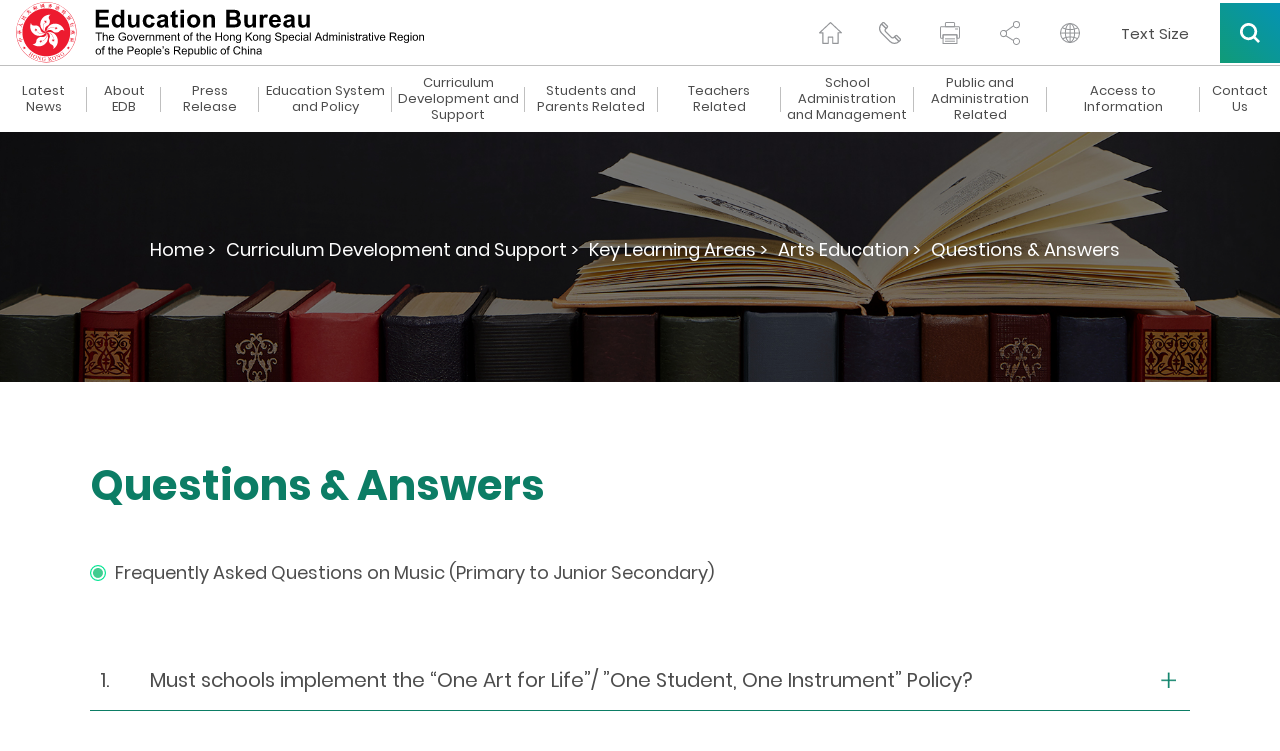

--- FILE ---
content_type: text/html
request_url: https://www.edb.gov.hk/en/curriculum-development/kla/arts-edu/q-and-a/index.html
body_size: 43386
content:

	<!DOCTYPE html>
	<html lang="en">
		<head><META http-equiv="Content-Type" content="text/html; charset=UTF-8">
<title>Questions &amp; Answers - Education Bureau</title>
<meta name="date" content="2025-12-10T00:00:00+08:00">
<meta property="og:title" content="Questions &amp; Answers - Education Bureau">
<meta property="og:description " content="Arts Education - Questions &amp; Answers">
<meta name="keywords" content="Arts Education - Questions &amp; Answers">
<meta name="description" content="Arts Education - Questions &amp; Answers">
		    <!--Include css/js-->
	<meta content="width=device-width, initial-scale=1" name="viewport">
	<meta http-equiv="X-UA-Compatible" content="IE=edge" />
	<link href="/css/lib/magnific-popup.css" rel="stylesheet" type="text/css">
	<link href="/css/normalize.css" rel="stylesheet" type="text/css">
	<link href="/css/components.css" rel="stylesheet" type="text/css">
	<link href="/css/lib/swiper.min.css" rel="stylesheet" type="text/css">
	<link href="/css/hkedb.css?v=2023082301" rel="stylesheet" type="text/css" media="all">
	<link href="/css/mobileMenu.css" rel="stylesheet" type="text/css">
	<link href="/css/responsiveTablesSup.css" rel="stylesheet" type="text/css">
	<!-- [if lt IE 9]><script src="/js/lib/html5shiv.min.js" type="text/javascript"></script><![endif] -->
	<script type="text/javascript">
		! function(o, c) {
		  var n = c.documentElement, 
			t = " w-mod-";
		  n.className += t + "js", ("ontouchstart" in o || o.DocumentTouch && c instanceof DocumentTouch) && (n.className += t + "touch")
		}(window, document);
	  </script>
	<link href="/favicon.ico" rel="shortcut icon" type="image/x-icon">
	<link href="/images/apple-touch-icon.png" rel="apple-touch-icon">
	<script src="/js/lib/jquery-3.7.1.min.js" type="text/javascript"></script>
	<script src="/js/lib/jquery.cookie.js" type="text/javascript"></script>	
	<script src="/js/common.js" type="text/javascript"></script>
	<!--script src="/js/breadcrumb_nodeId_en.js" type="text/javascript"></script-->
	<script src="/js_common_breadcrumb/breadcrumb_en.js" type="text/javascript"></script>
	<script src="/html/CommonPage/js/config.js?v=1.0"></script>
  <!--END Include css/js-->
<style>
/* level3 start */
.menu_level_3_btn {
display: block;
width: 100%;
margin-top: 12px;
margin-bottom: 12px;
margin-left: 20px;
padding: 3px 20px 3px 17px;
border-left: 3px solid #353535;
font-size: 15px;
line-height: 19px;
font-weight: 300;
text-align: left;
}
.menu_level_3_btn:hover {
text-decoration: underline;
}
.menu_level_3_title {
display: none;
width: 100%;
margin-bottom: 0px;
padding: 15px 20px 20px;
font-size: 21px;
line-height: 21px;
font-weight: 500;
}
.menu_desktop_column_lv2 {
display: -webkit-box;
display: -ms-flexbox;
display: flex;
width: 25%;
-webkit-box-orient: vertical;
-webkit-box-direction: normal;
-ms-flex-direction: column;
flex-direction: column;
-webkit-box-align: start;
-ms-flex-align: start;
align-items: flex-start;
}
.menu_desktop_column_lv3 {
display: none;
width: 25%;
-webkit-box-orient: vertical;
-webkit-box-direction: normal;
-ms-flex-direction: column;
flex-direction: column;
-webkit-box-align: start;
-ms-flex-align: start;
align-items: flex-start;
}
.menu_level_3_back {
display: none;
width: 100%;
padding: 15px 20px;
font-size: 15px;
line-height: 19px;
font-weight: 300;
}
.menu_level_3_btn {
border-left: 3px solid #00b9cc;
}
.black-and-white .menu_level_3_btn{
    border-left: 3px solid #4c4c4c;
}
/* level3 end */

/* contact-us role sc tc start */
.contact-us_general_enquiry_form_role {
    display: -webkit-box;
    display: -ms-flexbox;   
    width: 47.5%;
    margin-left: 2.5%;
    padding-top: 0px;
    padding-bottom: 0px;
    padding-left: 5px;
    -webkit-box-align: center;
    -ms-flex-align: center;
    align-items: center;
}

.contact-us_select-field_role{
  margin-bottom: 0px;
  margin-left: 20px;
  border: 1px none #000;
  border-radius: 0px;
  background-color: transparent;
  background-image: -webkit-gradient(linear, left top, left bottom, from(#fff), to(#fff)), -webkit-gradient(linear, left top, left bottom, from(transparent), to(transparent));
  background-image: linear-gradient(180deg, #fff, #fff), linear-gradient(180deg, transparent, transparent); 
  width:80%;

  }

  
 @media (max-width: 479px) {
	 .contact-us_general_enquiry_form_role {
	margin-left: 0%;
	margin-bottom: 25px;
    width: 100%;
		  margin-right: 0%;
	}
	.contact-us_select-field_role {
		  margin-right: 0%;
	}
}
/* contact-us role sc tc end */


/* contact-us title sc tc start */
.contact-us_general_enquiry_form_title {
    display: -webkit-box;
    display: -ms-flexbox;   
    width: 47.5%;   
    padding-top: 0px;
    padding-bottom: 0px;
    padding-left: 5px;
    -webkit-box-align: center;
    -ms-flex-align: center;
    align-items: center;
}

.contact-us_select-field_title{
  margin-bottom: 0px; 
  margin-left: 20px;
  border: 1px none #000;
  border-radius: 0px;
  background-color: transparent;
  background-image: -webkit-gradient(linear, left top, left bottom, from(#fff), to(#fff)), -webkit-gradient(linear, left top, left bottom, from(transparent), to(transparent));
  background-image: linear-gradient(180deg, #fff, #fff), linear-gradient(180deg, transparent, transparent); 
  width:70%;

  }

  
 @media (max-width: 479px) {
	 .contact-us_general_enquiry_form_title {
		margin-left: 0%;
		margin-bottom: 25px;
		width: 100%;
		margin-right: 0%;
	}
	.contact-us_select-field_title {
		margin-right: 0%;
		width:80%;
	}
}
/* contact-us title sc tc end */

/* special_announcement start */
div#special_announcement_inner {
    top: 15vh;
    bottom: unset;
}


/* special_announcement For IE */
@media all and (-ms-high-contrast: none), (-ms-high-contrast: active) {
    div#special_announcement_inner {
        top: initial;
        bottom: initial;
    }
}
/* special_announcement end*/

/*WCAG HomePage h2 start*/

	h2.h2_whats_new{
	font-size: 30px;line-height: 36px;
    font-weight: 700;
    text-align: center;
	}
	h2.h2_message{
	font-size: 30px;
	line-height: 46px;
    font-weight: 700;
	}
	h2.h2_feature{
	font-size: 50px;
	line-height: 60px;
    font-weight: 700;
    text-align: center;
	}
	h2.h2_youtube{	
	font-size: 50px;
	line-height: 60px;
    font-weight: 700;
    text-align: center;
	}
	h2.h2_quick_link{
	font-size: 32px;
	line-height: 36px;
    font-weight: 700;
    text-align: center;
	padding-bottom: 0px;
	}
	h2.h2_related_website{
	font-size: 32px;
	line-height: 36px;
    font-weight: 700;
    text-align: center;
	padding-bottom: 0px;
	}

@media screen and (max-width: 991px){
	h2.h2_whats_new{
	font-size: 36px;
	line-height: 44px;
	}
	h2.h2_message{
	font-size: 30px;
	line-height: 46px;
    font-weight: 700;
	}
	h2.h2_feature{
	font-size: 50px;
	line-height: 46px;
	}
	h2.h2_youtube{
	font-size: 42px;
	line-height: 46px;
	}
	h2.h2_quick_link{
	font-size: 32px;
	line-height: 36px;
    font-weight: 700;
    text-align: center;
	padding-bottom: 0px;
	}
	h2.h2_related_website{	
	font-size: 32px;
	line-height: 36px;
    font-weight: 700;
    text-align: center;
	padding-bottom: 0px;
	}
}
@media screen and (max-width: 479px){
	h2.h2_whats_new{
	font-size: 36px;
	line-height: 44px;
	}
	h2.h2_message{
	font-size: 30px;
	line-height: 46px;
    font-weight: 700;
	}
	h2.h2_feature{
	font-size: 36px;
	line-height: 40px;
	}
	h2.h2_youtube{
	font-size: 36px;
	line-height: 40px;
	}
	h2.h2_quick_link{
	font-size: 24px;
	padding-bottom: 0px;
	}
	h2.h2_related_website{
	font-size: 24px;
	padding-bottom: 0px;
	}
}

/*WCAG HomePage h2 end*/

/*WCAG generic h2 start*/
	h2.h2_hotline{
	font-size: 21px;
    line-height: 1.5em;
	padding-bottom: 0px;
	}
@media screen and (max-width: 1480px){
	h2.h2_hotline{
	font-size: 18px;
	}
}
@media screen and (max-width: 991px){
	h2.h2_hotline{
	font-size: 16px;
	}
}
/*WCAG generic h2 end*/
</style>  
		<script src="/js_workarea_breadcrumb/breadcrumb_itm_os_en.js" type="text/javascript"></script>
		
		<style>
			.w-dropdown-toggle {
				white-space: normal!important;
			}
		</style>
		<link hreflang="en-hk" rel="alternate" href="https://www.edb.gov.hk/en/curriculum-development/kla/arts-edu/q-and-a/index.html">
</head>
	<body>
	<script>
		var sys_iaNodeID = "";
		var revDate = "10/12/2025";
		var workareaPath = "itm_os";
		var htmlPath = "/curriculum-development/kla/arts-edu/q-and-a";
		var contentReviewOnly = "";
	</script>
	<!-- Skip Button -->
	<div class="skip-link"><a href="#skiptarget" id="topFocus" class="skip-link__link" title="Skip to main content">Skip to main content</a></div>
	<!-- END Skip Button -->
	    <!--Header-->
    <header class="header_container" data-current-section="">
      <div id="Header" class="section_container">
        <div class="header">
          <a href="/en/index.html" class="logo desktop w-inline-block w--current sys_common_url"><img src="/images/logo.svg"  srcset="/images/logo.svg" height="65" width="420" alt="Hong Kong Government Education Bureau Icon"></a> 
          <a href="/en/index.html" class="logo mobile w-inline-block w--current sys_common_url"><img src="/images/logo.svg" alt="Hong Kong Government Education Bureau Icon (mobile)"></a>
          <div class="function_icons mobile">
            <div class="header_function_btn mobile share w-inline-block">
              <button class="share-opener"><span class="a11y-hidden">Toggle Share</span></button>
              <div class="share-box">
                <a href="#" class="header_function_btn_share_1 btn-share btn-share--email w-inline-block"><span class="a11y-hidden">via email</span></a>
                <a href="#" class="header_function_btn_share_2 btn-share btn-share--whatsapp w-inline-block mobile"><span class="a11y-hidden">via whatsapp</span></a>
                <a href="#" class="header_function_btn_share_3 btn-share btn-share--facebook w-inline-block"><span class="a11y-hidden">via facebook</span></a>
                <a href="#" class="header_function_btn_share_4 btn-share btn-share--twitter w-inline-block"><span class="a11y-hidden">via twitter</span></a>
                <a href="#" class="header_function_btn_share_5 btn-share btn-share--link w-inline-block"><span class="a11y-hidden">via link</span></a>
              </div>
            </div>
            <div class="header_function_btn mobile lang w-inline-block">
              <label class="a11y-hidden" for="header-language">language</label>
              <select id="header-language" class="header_language_select" onchange="changeLang(this.value)">
                  <option selected="" value="">Please select</option>
                  <option value="tc">繁體中文</option>
                  <option value="sc">简体中文</option>
              </select>
              <div class="header_language_select_outline"></div>
            </div>
            <a href="#" class="header_function_btn mobile search mobile--search w-inline-block" data-ix="mobile-search"><span class="a11y-hidden">search</span></a>
            <a href="#" class="header_function_btn mobile hamburger mobile--menu w-inline-block" data-ix="mobile-menu"><span class="a11y-hidden">menu</span></a>
          </div>
          <div class="function_icons desktop">
            <a href="/en/index.html" class="header_function_btn home w-inline-block w--current sys_common_url"><span class="a11y-hidden">home page</span></a>
            <a href="/en/contact-us/index.html" class="header_function_btn contact_us w-inline-block sys_common_url"><span class="a11y-hidden">contact us</span></a>
            <a href="#" class="header_function_btn print btn-print w-inline-block"><span class="a11y-hidden">print page</span></a>
            <div class="header_function_btn share">
              <button class="share-opener"><span class="a11y-hidden">Toggle Share</span></button>
              <a href="#" class="header_function_btn_share_1 btn-share btn-share--email w-inline-block"><span class="a11y-hidden">via email</span></a>
              <a href="#" class="header_function_btn_share_2 btn-share btn-share--whatsapp w-inline-block mobile"><span class="a11y-hidden">via whatsapp</span></a>
              <a href="#" class="header_function_btn_share_3 btn-share btn-share--facebook w-inline-block"><span class="a11y-hidden">via facebook</span></a>
              <a href="#" class="header_function_btn_share_4 btn-share btn-share--twitter w-inline-block"><span class="a11y-hidden">via twitter</span></a>
              <a href="#" class="header_function_btn_share_5 btn-share btn-share--link w-inline-block"><span class="a11y-hidden">via link</span></a>
            </div>
            <div class="header_function_btn lang w-inline-block">
              <label class="a11y-hidden" for="header-mobile-language">mobile language</label>
              <select id="header-mobile-language" class="header_language_select" onchange="changeLang(this.value)">
                  <option selected="" value="">Please select</option>
                  <option value="tc">繁體中文</option>
                  <option value="sc">简体中文</option>
              </select>
              <div class="header_language_select_outline"></div>
            </div>
            <a href="/en/textsize/index.html" class="text-size w-inline-block sys_common_url">
              <span class="text-size--span">Text Size</span>
            </a>
            <div data-delay="0" class="btn_search_container w-dropdown">
              <button class="btn_search w-dropdown-toggle" id="btn_search" onclick="btnSearchWCAG()"><span class="a11y-hidden">Search all</span></button>
			  
              <nav class="search_dropdown_list w-dropdown-list">
                <div class="search_open_container">
                  <form class="search_bar" name="search_form">
                    <label for="input-header-search" class="a11y-hidden">Header keyword search field</label>
                    <input id="input-header-search" class="search_bar_keywords" type="text" placeholder="Type here to search" />
                    <button type="button" class="search_bar_submit"><img src="/images/search_grey.svg" alt="search icon" /><span class="a11y-hidden">search header keyword</span></button>                   
                  </form>
				  <!--
                  <div class="search_hot_topic">
                    <div class="search_hot_topic_text"><strong>Hot Topics: </strong></div><a href="#" class="search_hot_topic_text link">Primary One Admission,</a><a href="#" class="search_hot_topic_text link">Kindergarten Education,</a><a href="#" class="search_hot_topic_text link">Voucher</a></div>
					-->
					<div class="search_hot_topic">
<div class="search_hot_topic_text">
<strong>Hot Topics: </strong>
</div>
<a class="search_hot_topic_text link" href="/en/result.html?a_submit=true&amp;ui_lang=en&amp;ui_charset=UTF-8&amp;last_mod=%23-1&amp;r_lang=&amp;web=this&amp;output=xml&amp;gp0=edb_r2_home&amp;gp1=edb_r2_home&amp;doc_type=all&amp;p_size=10&amp;query=National Security Education Resource Webpage">National Security Education,</a><a class="search_hot_topic_text link" href="/en/result.html?a_submit=true&amp;ui_lang=en&amp;ui_charset=UTF-8&amp;last_mod=%23-1&amp;r_lang=&amp;web=this&amp;output=xml&amp;gp0=edb_r2_home&amp;gp1=edb_r2_home&amp;doc_type=all&amp;p_size=10&amp;query=Parents' Talks">Parents&rsquo; Talks,</a><a class="search_hot_topic_text link" href="/en/result.html?a_submit=true&amp;ui_lang=en&amp;ui_charset=UTF-8&amp;last_mod=%23-1&amp;r_lang=&amp;web=this&amp;output=xml&amp;gp0=edb_r2_home&amp;gp1=edb_r2_home&amp;doc_type=all&amp;p_size=10&amp;query=School Information Search &amp; School Lists">School Lists,</a><a class="search_hot_topic_text link" href="/en/result.html?a_submit=true&amp;ui_lang=en&amp;ui_charset=UTF-8&amp;last_mod=%23-1&amp;r_lang=&amp;web=this&amp;output=xml&amp;gp0=edb_r2_home&amp;gp1=edb_r2_home&amp;doc_type=all&amp;p_size=10&amp;query=Higher Education">Higher Education,</a><a class="search_hot_topic_text link" href="/en/result.html?a_submit=true&amp;ui_lang=en&amp;ui_charset=UTF-8&amp;last_mod=%23-1&amp;r_lang=&amp;web=this&amp;output=xml&amp;gp0=edb_r2_home&amp;gp1=edb_r2_home&amp;doc_type=all&amp;p_size=10&amp;query=Dedicated Webpage on Using e-Learning Modes to Support Students' Home Learning">e-Learning</a>
</div>

                </div>
              </nav>
			  
			
            </div>
          </div>
        </div>
      </div>
      <div class="mobile_all_over_search">
        <div class="header"><a href="/en/index.html" class="logo w-inline-block"><img src="/images/logo.svg" alt="Hong Kong Government Education Bureau Icon"></a>
          <div class="function_icons mobile menu">
            <a href="#" class="header_function_btn mobile close w-inline-block" data-ix="mobile-search-close"><span class="a11y-hidden">close</span></a>
          </div>
          <div class="function_icons desktop">
            <a href="#" class="header_function_btn print w-inline-block"><span class="a11y-hidden">print page</span></a>
            <div class="header_function_btn share" tabindex="0">
              <a href="#" class="header_function_btn_share_1 btn-share btn-share--email w-inline-block"><span class="a11y-hidden">via email</span></a>
              <a href="#" class="header_function_btn_share_2 btn-share btn-share--whatsapp w-inline-block mobile"><span class="a11y-hidden">via whatsapp</span></a>
              <a href="#" class="header_function_btn_share_3 btn-share btn-share--facebook w-inline-block"><span class="a11y-hidden">via facebook</span></a>
              <a href="#" class="header_function_btn_share_4 btn-share btn-share--twitter w-inline-block"><span class="a11y-hidden">via twitter</span></a>
              <a href="#" class="header_function_btn_share_5 btn-share btn-share--link w-inline-block"><span class="a11y-hidden">via link</span></a>
            </div>
            <div class="header_function_btn lang w-inline-block">
              <label class="a11y-hidden" for="over-all-header-language">site language</label>
              <select id="over-all-header-language" class="header_language_select" onchange="changeLang(this.value)">
                  <option selected="" value="">Please select</option>
                  <option value="tc">繁體中文</option>
                  <option value="sc">简体中文</option>
              </select>
              <div class="header_language_select_outline"></div>
            </div>
            <a href="/en/textsize/index.html" class="text-size w-inline-block sys_common_url">
              <span class="text-size--span">Text Size</span>
            </a>
            <div data-delay="0" class="btn_search_container w-dropdown">
              <button class="btn_search w-dropdown-toggle"><span class="a11y-hidden">Search all</span></button>
              <nav class="search_dropdown_list w-dropdown-list">
                <div class="search_open_container">
                  <form class="search_bar">
                    <label for="input-all-over-search" class="a11y-hidden">All over keyword search</label>
                    <input id="input-all-over-search" class="search_bar_keywords" type="text" placeholder="Type here to search" />
                    <button type="button" class="search_bar_submit"><img src="/images/search_grey.svg" alt="search icon" /><span class="a11y-hidden">search all over keyword</span></button>
                  </form>
                <!--
                  <div class="search_hot_topic">
                    <div class="search_hot_topic_text"><strong>Hot Topics: </strong></div><a href="#" class="search_hot_topic_text">Primary One Admission,</a><a href="#" class="search_hot_topic_text">Kindergarten Education,</a><a href="#" class="search_hot_topic_text">Voucher</a></div>
				-->
				<div class="search_hot_topic">
<div class="search_hot_topic_text">
<strong>Hot Topics: </strong>
</div>
<a class="search_hot_topic_text link" href="/en/result.html?a_submit=true&amp;ui_lang=en&amp;ui_charset=UTF-8&amp;last_mod=%23-1&amp;r_lang=&amp;web=this&amp;output=xml&amp;gp0=edb_r2_home&amp;gp1=edb_r2_home&amp;doc_type=all&amp;p_size=10&amp;query=National Security Education Resource Webpage">National Security Education,</a><a class="search_hot_topic_text link" href="/en/result.html?a_submit=true&amp;ui_lang=en&amp;ui_charset=UTF-8&amp;last_mod=%23-1&amp;r_lang=&amp;web=this&amp;output=xml&amp;gp0=edb_r2_home&amp;gp1=edb_r2_home&amp;doc_type=all&amp;p_size=10&amp;query=Parents' Talks">Parents&rsquo; Talks,</a><a class="search_hot_topic_text link" href="/en/result.html?a_submit=true&amp;ui_lang=en&amp;ui_charset=UTF-8&amp;last_mod=%23-1&amp;r_lang=&amp;web=this&amp;output=xml&amp;gp0=edb_r2_home&amp;gp1=edb_r2_home&amp;doc_type=all&amp;p_size=10&amp;query=School Information Search &amp; School Lists">School Lists,</a><a class="search_hot_topic_text link" href="/en/result.html?a_submit=true&amp;ui_lang=en&amp;ui_charset=UTF-8&amp;last_mod=%23-1&amp;r_lang=&amp;web=this&amp;output=xml&amp;gp0=edb_r2_home&amp;gp1=edb_r2_home&amp;doc_type=all&amp;p_size=10&amp;query=Higher Education">Higher Education,</a><a class="search_hot_topic_text link" href="/en/result.html?a_submit=true&amp;ui_lang=en&amp;ui_charset=UTF-8&amp;last_mod=%23-1&amp;r_lang=&amp;web=this&amp;output=xml&amp;gp0=edb_r2_home&amp;gp1=edb_r2_home&amp;doc_type=all&amp;p_size=10&amp;query=Dedicated Webpage on Using e-Learning Modes to Support Students' Home Learning">e-Learning</a>
</div>

                </div>
              </nav>
            </div>
          </div>
        </div>
        <div class="mobile_all_over_content">
          <div class="section_title_bar search">
            <div class="dark_gradient_text">Search</div>
          </div>
          <div class="mobile_search_bar_container">
            <form class="mobile_search_bar" name="mobile_search_form">
              <label for="input-mobile-search" class="a11y-hidden">Mobile keyword search</label>
              <input id="input-mobile-search" class="mobile_search_bar_keywords" type="text" placeholder="Type here to search" />
              <button type="button" class="mobile_search_bar_submit"><img src="/images/mobile_search_black.svg" alt="search icon" /><span class="a11y-hidden">search mobile keyword</span></button>
            </form>
            <!--
            <div class="mobile_search_bar">
              <div>Type here to search</div>
            </div>
            -->
          </div>
		  <!--
          <div class="mobile_hot_topic">
            <div class="mobile_hot_topic_title">Hot Topics:</div>
            <div class="mobile_hot_topic_content_contaienr">
              <a href="#" class="mobile_hot_topic_content">Primary One Admission, </a>
              <a href="#" class="mobile_hot_topic_content">Kindergarten Education, </a>
              <a href="#" class="mobile_hot_topic_content">Voucher</a>
            </div>
          </div>
		  -->
		  <div class="mobile_hot_topic">
<div class="mobile_hot_topic_title">
<strong>Hot Topics:</strong>
</div>
<div class="mobile_hot_topic_content_contaienr">
<a class="mobile_hot_topic_content" href="/en/result.html?a_submit=true&amp;ui_lang=en&amp;ui_charset=UTF-8&amp;last_mod=%23-1&amp;r_lang=&amp;web=this&amp;output=xml&amp;gp0=edb_r2_home&amp;gp1=edb_r2_home&amp;doc_type=all&amp;p_size=10&amp;query=National Security Education Resource Webpage">National Security Education,</a><a class="mobile_hot_topic_content" href="/en/result.html?a_submit=true&amp;ui_lang=en&amp;ui_charset=UTF-8&amp;last_mod=%23-1&amp;r_lang=&amp;web=this&amp;output=xml&amp;gp0=edb_r2_home&amp;gp1=edb_r2_home&amp;doc_type=all&amp;p_size=10&amp;query=Parents' Talks">Parents&rsquo; Talks,</a><a class="mobile_hot_topic_content" href="/en/result.html?a_submit=true&amp;ui_lang=en&amp;ui_charset=UTF-8&amp;last_mod=%23-1&amp;r_lang=&amp;web=this&amp;output=xml&amp;gp0=edb_r2_home&amp;gp1=edb_r2_home&amp;doc_type=all&amp;p_size=10&amp;query=School Information Search &amp; School Lists">School Lists,</a><a class="mobile_hot_topic_content" href="/en/result.html?a_submit=true&amp;ui_lang=en&amp;ui_charset=UTF-8&amp;last_mod=%23-1&amp;r_lang=&amp;web=this&amp;output=xml&amp;gp0=edb_r2_home&amp;gp1=edb_r2_home&amp;doc_type=all&amp;p_size=10&amp;query=Higher Education">Higher Education,</a><a class="mobile_hot_topic_content" href="/en/result.html?a_submit=true&amp;ui_lang=en&amp;ui_charset=UTF-8&amp;last_mod=%23-1&amp;r_lang=&amp;web=this&amp;output=xml&amp;gp0=edb_r2_home&amp;gp1=edb_r2_home&amp;doc_type=all&amp;p_size=10&amp;query=Dedicated Webpage on Using e-Learning Modes to Support Students' Home Learning">e-Learning</a>
</div>
</div>

        </div>
      </div>
      <div class="mobile_all_over_menu">
        <div class="header"><a href="/en/index.html" class="logo w-inline-block"><img src="/images/logo.svg" alt="Hong Kong Government Education Bureau Icon"></a>
          <div class="function_icons mobile menu"><a href="#" class="header_function_btn mobile close w-inline-block" data-ix="mobile-menu-close"><span class="a11y-hidden">close</span></a></div>
          <div class="function_icons desktop"><a href="#" class="header_function_btn print w-inline-block"><span class="a11y-hidden">print page</span></a>
            <div class="header_function_btn share" tabindex="0">
              <a href="#" class="header_function_btn_share_1 btn-share btn-share--email w-inline-block"><span class="a11y-hidden">via email</span></a>
              <a href="#" class="header_function_btn_share_2 btn-share btn-share--whatsapp w-inline-block mobile"><span class="a11y-hidden">via whatsapp</span></a>
              <a href="#" class="header_function_btn_share_3 btn-share btn-share--facebook w-inline-block"><span class="a11y-hidden">via facebook</span></a>
              <a href="#" class="header_function_btn_share_4 btn-share btn-share--twitter w-inline-block"><span class="a11y-hidden">via twitter</span></a>
              <a href="#" class="header_function_btn_share_5 btn-share btn-share--link w-inline-block"><span class="a11y-hidden">via link</span></a>
            </div>
            <div class="header_function_btn lang w-inline-block">
              <label class="a11y-hidden" for="mobile-header-language">language select</label>
              <select id="mobile-header-language" class="header_language_select" onchange="changeLang(this.value)">
                  <option selected="" value="">Please select</option>
                  <option value="tc">繁體中文</option>
                  <option value="sc">简体中文</option>
              </select>
              <div class="header_language_select_outline"></div>
            </div>
            <a href="#" class="header_function_btn email w-inline-block"><span class="a11y-hidden">email us</span></a>
            <div data-delay="0" class="btn_search_container w-dropdown">
              <div class="btn_search w-dropdown-toggle" tabindex="0"><span class="a11y-hidden">Search all</span></div>
              <nav class="search_dropdown_list w-dropdown-list">
                <div class="search_open_container">
                  <form class="search_bar">
                    <label for="input-mobile-desktop-search" class="a11y-hidden">Mobile desktop keyword search field</label>
                    <input id="input-mobile-desktop-search" class="search_bar_keywords" type="text" placeholder="Type here to search" />
                    <button type="button" class="search_bar_submit"><img src="/images/search_grey.svg" alt="search icon" /><span class="a11y-hidden">search mobile desktop keyword</span></button>
                  </form>
                <!--
                  <div class="search_hot_topic">
                    <div class="search_hot_topic_text"><strong>Hot Topics: </strong></div><a href="#" class="search_hot_topic_text">Primary One Admission,</a><a href="#" class="search_hot_topic_text">Kindergarten Education,</a><a href="#" class="search_hot_topic_text">Voucher</a></div>
				-->
				<div class="search_hot_topic">
<div class="search_hot_topic_text">
<strong>Hot Topics: </strong>
</div>
<a class="search_hot_topic_text link" href="/en/result.html?a_submit=true&amp;ui_lang=en&amp;ui_charset=UTF-8&amp;last_mod=%23-1&amp;r_lang=&amp;web=this&amp;output=xml&amp;gp0=edb_r2_home&amp;gp1=edb_r2_home&amp;doc_type=all&amp;p_size=10&amp;query=National Security Education Resource Webpage">National Security Education,</a><a class="search_hot_topic_text link" href="/en/result.html?a_submit=true&amp;ui_lang=en&amp;ui_charset=UTF-8&amp;last_mod=%23-1&amp;r_lang=&amp;web=this&amp;output=xml&amp;gp0=edb_r2_home&amp;gp1=edb_r2_home&amp;doc_type=all&amp;p_size=10&amp;query=Parents' Talks">Parents&rsquo; Talks,</a><a class="search_hot_topic_text link" href="/en/result.html?a_submit=true&amp;ui_lang=en&amp;ui_charset=UTF-8&amp;last_mod=%23-1&amp;r_lang=&amp;web=this&amp;output=xml&amp;gp0=edb_r2_home&amp;gp1=edb_r2_home&amp;doc_type=all&amp;p_size=10&amp;query=School Information Search &amp; School Lists">School Lists,</a><a class="search_hot_topic_text link" href="/en/result.html?a_submit=true&amp;ui_lang=en&amp;ui_charset=UTF-8&amp;last_mod=%23-1&amp;r_lang=&amp;web=this&amp;output=xml&amp;gp0=edb_r2_home&amp;gp1=edb_r2_home&amp;doc_type=all&amp;p_size=10&amp;query=Higher Education">Higher Education,</a><a class="search_hot_topic_text link" href="/en/result.html?a_submit=true&amp;ui_lang=en&amp;ui_charset=UTF-8&amp;last_mod=%23-1&amp;r_lang=&amp;web=this&amp;output=xml&amp;gp0=edb_r2_home&amp;gp1=edb_r2_home&amp;doc_type=all&amp;p_size=10&amp;query=Dedicated Webpage on Using e-Learning Modes to Support Students' Home Learning">e-Learning</a>
</div>

                </div>
              </nav>
            </div>
          </div>
        </div>
        <div data-MBMenu-id="2253" class="mobile_all_over_content_menu_lv3 lv1_2239 lv2_2253">
<a href="#" class="mobile_menu_back" data-ix="mobile-lv-3-to-2-2239-2253">&lt; Back</a>
<div class="mobile_menu_lv3_breadcrumb">
<div>Menu &gt; About EDB &gt;</div>
</div>
<div class="mobile_menu_lv3_title">
<div>Bureau's Information</div>
</div>
<a href="/en/about-edb/info/welcome/index.html" class="mobile_menu_btn_lv3 w-inline-block sys_common_url" target="_self">
<div class="mobile_menu_lv3_hyphen">-</div>
<div>Welcome Message</div>
</a>
<a href="/en/about-edb/info/vision/index.html" class="mobile_menu_btn_lv3 w-inline-block sys_common_url" target="_self">
<div class="mobile_menu_lv3_hyphen">-</div>
<div>Vision and Mission</div>
</a>
<a href="/en/about-edb/info/our-work/index.html" class="mobile_menu_btn_lv3 w-inline-block sys_common_url" target="_self">
<div class="mobile_menu_lv3_hyphen">-</div>
<div>Our Work</div>
</a>
<a href="/en/about-edb/info/organisation/index.html" class="mobile_menu_btn_lv3 w-inline-block sys_common_url" target="_self">
<div class="mobile_menu_lv3_hyphen">-</div>
<div>Organisation</div>
</a>
<a href="/en/about-edb/info/pledge/index.html" class="mobile_menu_btn_lv3 w-inline-block sys_common_url" target="_self">
<div class="mobile_menu_lv3_hyphen">-</div>
<div>Performance Pledges</div>
</a>
<a href="/en/about-edb/info/recruitment/index.html" class="mobile_menu_btn_lv3 w-inline-block sys_common_url" target="_self">
<div class="mobile_menu_lv3_hyphen">-</div>
<div>EDB Recruitment</div>
</a>
<a href="/attachment/en/about-edb/info/privacy-statement/EDB_PDPO_e.pdf" class="mobile_menu_btn_lv3 w-inline-block sys_common_url" target="_self">
<div class="mobile_menu_lv3_hyphen">-</div>
<div>Privacy Policies and Practices</div>
</a>
</div>
<div data-MBMenu-id="2320" class="mobile_all_over_content_menu_lv3 lv1_2239 lv2_2320">
<a href="#" class="mobile_menu_back" data-ix="mobile-lv-3-to-2-2239-2320">&lt; Back</a>
<div class="mobile_menu_lv3_breadcrumb">
<div>Menu &gt; About EDB &gt;</div>
</div>
<div class="mobile_menu_lv3_title">
<div>Policy Highlights</div>
</div>
<a href="/en/about-edb/policy/preprimary/index.html" class="mobile_menu_btn_lv3 w-inline-block sys_common_url" target="_self">
<div class="mobile_menu_lv3_hyphen">-</div>
<div>Pre-primary Education</div>
</a>
<a href="/en/about-edb/policy/primary-secondary/index.html" class="mobile_menu_btn_lv3 w-inline-block sys_common_url" target="_self">
<div class="mobile_menu_lv3_hyphen">-</div>
<div>Primary and Secondary Education</div>
</a>
<a href="/en/edu-system/special/index.html" class="mobile_menu_btn_lv3 w-inline-block sys_common_url" target="_self">
<div class="mobile_menu_lv3_hyphen">-</div>
<div>Special Education</div>
</a>
<a href="/en/about-edb/policy/postsecondary/index.html" class="mobile_menu_btn_lv3 w-inline-block sys_common_url" target="_self">
<div class="mobile_menu_lv3_hyphen">-</div>
<div>Post-secondary Education</div>
</a>
<a href="/en/about-edb/policy/edu-reform/index.html" class="mobile_menu_btn_lv3 w-inline-block sys_common_url" target="_self">
<div class="mobile_menu_lv3_hyphen">-</div>
<div>Education Reform Highlights</div>
</a>
</div>
<div data-MBMenu-id="2326" class="mobile_all_over_content_menu_lv3 lv1_2239 lv2_2326">
<a href="#" class="mobile_menu_back" data-ix="mobile-lv-3-to-2-2239-2326">&lt; Back</a>
<div class="mobile_menu_lv3_breadcrumb">
<div>Menu &gt; About EDB &gt;</div>
</div>
<div class="mobile_menu_lv3_title">
<div>Press Release / LegCo Business / Others</div>
</div>
<a href="https://www.edb.gov.hk/en/about-edb/press/press-releases/index.html" class="mobile_menu_btn_lv3 w-inline-block sys_common_url" target="_self">
<div class="mobile_menu_lv3_hyphen">-</div>
<div>Press Release</div>
</a>
<a href="/en/about-edb/press/speeches/index.html" class="mobile_menu_btn_lv3 w-inline-block sys_common_url" target="_self">
<div class="mobile_menu_lv3_hyphen">-</div>
<div>Speeches and Articles</div>
</a>
<a href="/en/about-edb/press/consultation/index.html" class="mobile_menu_btn_lv3 w-inline-block sys_common_url" target="_self">
<div class="mobile_menu_lv3_hyphen">-</div>
<div>Consultation Papers</div>
</a>
<a href="/en/about-edb/press/legco/index.html" class="mobile_menu_btn_lv3 w-inline-block sys_common_url" target="_self">
<div class="mobile_menu_lv3_hyphen">-</div>
<div>LegCo Business</div>
</a>
<a href="/en/about-edb/press/insiderperspective/index.html" class="mobile_menu_btn_lv3 w-inline-block sys_common_url" target="_self">
<div class="mobile_menu_lv3_hyphen">-</div>
<div>Insider's Perspectives</div>
</a>
<a href="/en/about-edb/press/cleartheair/index.html" class="mobile_menu_btn_lv3 w-inline-block sys_common_url" target="_self">
<div class="mobile_menu_lv3_hyphen">-</div>
<div>Clear the Air</div>
</a>
</div>
<div data-MBMenu-id="2240" class="mobile_all_over_content_menu_lv3 lv1_2239 lv2_2240">
<a href="#" class="mobile_menu_back" data-ix="mobile-lv-3-to-2-2239-2240">&lt; Back</a>
<div class="mobile_menu_lv3_breadcrumb">
<div>Menu &gt; About EDB &gt;</div>
</div>
<div class="mobile_menu_lv3_title">
<div>Publications and Statistics</div>
</div>
<a href="/en/about-edb/publications-stat/figures/index.html" class="mobile_menu_btn_lv3 w-inline-block sys_common_url" target="_self">
<div class="mobile_menu_lv3_hyphen">-</div>
<div>Figures and Statistics</div>
</a>
<a href="/en/about-edb/publications-stat/environmental-report/index.html" class="mobile_menu_btn_lv3 w-inline-block sys_common_url" target="_self">
<div class="mobile_menu_lv3_hyphen">-</div>
<div>Environmental Report</div>
</a>
<a href="/en/about-edb/publications-stat/research-report-abstracts/index.html" class="mobile_menu_btn_lv3 w-inline-block sys_common_url" target="_self">
<div class="mobile_menu_lv3_hyphen">-</div>
<div>Research Report Abstracts</div>
</a>
<a href="/en/about-edb/publications-stat/publications-and-videos/index.html" class="mobile_menu_btn_lv3 w-inline-block sys_common_url" target="_self">
<div class="mobile_menu_lv3_hyphen">-</div>
<div>Publications and Videos</div>
</a>
</div>
<div data-MBMenu-id="2334" class="mobile_all_over_content_menu_lv3 lv1_2239 lv2_2334">
<a href="#" class="mobile_menu_back" data-ix="mobile-lv-3-to-2-2239-2334">&lt; Back</a>
<div class="mobile_menu_lv3_breadcrumb">
<div>Menu &gt; About EDB &gt;</div>
</div>
<div class="mobile_menu_lv3_title">
<div>Forms & Circulars</div>
</div>
<a href="https://applications.edb.gov.hk/formsearch/formsearch.aspx?langno=1" class="mobile_menu_btn_lv3 w-inline-block sys_common_url" target="_self">
<div class="mobile_menu_lv3_hyphen">-</div>
<div>Forms</div>
</a>
<a href="https://applications.edb.gov.hk/circular/circular.aspx?langno=1" class="mobile_menu_btn_lv3 w-inline-block sys_common_url" target="_self">
<div class="mobile_menu_lv3_hyphen">-</div>
<div>Circulars</div>
</a>
</div>
<div data-MBMenu-id="2239" class="mobile_all_over_content_menu_lv2 lv1_2239">
<a href="#" class="mobile_menu_back" data-ix="mobile-lv-2-to-1-2239">&lt; Back</a>
<div class="mobile_menu_lv2_breadcrumb">
<div>Menu &gt; </div>
</div>
<div class="mobile_menu_lv2_title">
<div>About EDB</div>
</div>
<a href="#" class="mobile_menu_btn_lv2 w-inline-block" data-ix="mobile-lv-2-to-3-2239-2253">
<div class="mobile_menu_lv2_hyphen">-</div>
<div>Bureau's Information</div>
</a>
<a href="#" class="mobile_menu_btn_lv2 w-inline-block" data-ix="mobile-lv-2-to-3-2239-2320">
<div class="mobile_menu_lv2_hyphen">-</div>
<div>Policy Highlights</div>
</a>
<a href="#" class="mobile_menu_btn_lv2 w-inline-block" data-ix="mobile-lv-2-to-3-2239-2326">
<div class="mobile_menu_lv2_hyphen">-</div>
<div>Press Release / LegCo Business / Others</div>
</a>
<a href="#" class="mobile_menu_btn_lv2 w-inline-block" data-ix="mobile-lv-2-to-3-2239-2240">
<div class="mobile_menu_lv2_hyphen">-</div>
<div>Publications and Statistics</div>
</a>
<a href="#" class="mobile_menu_btn_lv2 w-inline-block" data-ix="mobile-lv-2-to-3-2239-2334">
<div class="mobile_menu_lv2_hyphen">-</div>
<div>Forms & Circulars</div>
</a>
<a href="/en/about-edb/consolidated_aodp_asdp/index.html" class="mobile_menu_btn_lv2 w-inline-block" data-ix="mobile-lv-2-to-3-2239-2584">
<div class="mobile_menu_lv2_hyphen">-</div>
<div>Consolidated Annual Open Data Plans (Spatial Data Plans included)</div>
</a>
</div>
<div data-MBMenu-id="2222" class="mobile_all_over_content_menu_lv3 lv1_2193 lv2_2222">
<a href="#" class="mobile_menu_back" data-ix="mobile-lv-3-to-2-2193-2222">&lt; Back</a>
<div class="mobile_menu_lv3_breadcrumb">
<div>Menu &gt; Education System and Policy &gt;</div>
</div>
<div class="mobile_menu_lv3_title">
<div>Kindergarten Education</div>
</div>
<a href="/en/edu-system/preprimary-kindergarten/about-preprimary-kindergarten/index.html" class="mobile_menu_btn_lv3 w-inline-block sys_common_url" target="_self">
<div class="mobile_menu_lv3_hyphen">-</div>
<div>About Kindergarten Education</div>
</a>
<a href="/en/edu-system/preprimary-kindergarten/overview/index.html" class="mobile_menu_btn_lv3 w-inline-block sys_common_url" target="_self">
<div class="mobile_menu_lv3_hyphen">-</div>
<div>Overview: Kindergarten Education</div>
</a>
<a href="/en/edu-system/preprimary-kindergarten/preprimary-voucher/index.html" class="mobile_menu_btn_lv3 w-inline-block sys_common_url" target="_self">
<div class="mobile_menu_lv3_hyphen">-</div>
<div>Pre-primary Education Voucher Scheme</div>
</a>
<a href="/en/edu-system/preprimary-kindergarten/free-quality-kg-edu/index.html" class="mobile_menu_btn_lv3 w-inline-block sys_common_url" target="_self">
<div class="mobile_menu_lv3_hyphen">-</div>
<div>Kindergarten Education Scheme</div>
</a>
<a href="/en/edu-system/preprimary-kindergarten/sch-based-support-for-kindergartens/index-1.html" class="mobile_menu_btn_lv3 w-inline-block sys_common_url" target="_self">
<div class="mobile_menu_lv3_hyphen">-</div>
<div>School-based Support Services for Kindergartens</div>
</a>
<a href="/en/edu-system/preprimary-kindergarten/quality-assurance-framework/index.html" class="mobile_menu_btn_lv3 w-inline-block sys_common_url" target="_self">
<div class="mobile_menu_lv3_hyphen">-</div>
<div>Quality Assurance Framework</div>
</a>
<a href="/en/curriculum-development/major-level-of-edu/preprimary/index.html" class="mobile_menu_btn_lv3 w-inline-block sys_common_url" target="_self">
<div class="mobile_menu_lv3_hyphen">-</div>
<div>Pre-primary Curriculum and Learning Materials</div>
</a>
<a href="/en/edu-system/preprimary-kindergarten/resources/teaching-resources/index.html" class="mobile_menu_btn_lv3 w-inline-block sys_common_url" target="_self">
<div class="mobile_menu_lv3_hyphen">-</div>
<div>Resources > Experience Sharing</div>
</a>
<a href="/en/edu-system/preprimary-kindergarten/harmonisation-of-preprimary-services/index.html" class="mobile_menu_btn_lv3 w-inline-block sys_common_url" target="_self">
<div class="mobile_menu_lv3_hyphen">-</div>
<div>Harmonisation of Pre-primary Services</div>
</a>
<a href="/en/edu-system/preprimary-kindergarten/kg-report/index.html" class="mobile_menu_btn_lv3 w-inline-block sys_common_url" target="_self">
<div class="mobile_menu_lv3_hyphen">-</div>
<div>Report of the Committee on Free Kindergarten Education</div>
</a>
<a href="/en/edu-system/preprimary-kindergarten/kindergarten-k1-admission-arrangements/front.html" class="mobile_menu_btn_lv3 w-inline-block sys_common_url" target="_self">
<div class="mobile_menu_lv3_hyphen">-</div>
<div>Admission Arrangements for Nursery (K1) Classes in Kindergartens</div>
</a>
<a href="/en/edu-system/preprimary-kindergarten/allocation-of-kg/index.html" class="mobile_menu_btn_lv3 w-inline-block sys_common_url" target="_self">
<div class="mobile_menu_lv3_hyphen">-</div>
<div>Kindergarten Premises Allocation Exercise</div>
</a>
<a href="/en/edu-system/preprimary-kindergarten/kindergarten-reporting-absentees/index.html" class="mobile_menu_btn_lv3 w-inline-block sys_common_url" target="_self">
<div class="mobile_menu_lv3_hyphen">-</div>
<div>Reporting Mechanism for Absentees in Kindergartens</div>
</a>
<a href="/en/student-parents/parents-related/parent-info/index.html" class="mobile_menu_btn_lv3 w-inline-block sys_common_url" target="_self">
<div class="mobile_menu_lv3_hyphen">-</div>
<div>Parent Education Information at Kindergarten Stage</div>
</a>
</div>
<div data-MBMenu-id="2205" class="mobile_all_over_content_menu_lv3 lv1_2193 lv2_2205">
<a href="#" class="mobile_menu_back" data-ix="mobile-lv-3-to-2-2193-2205">&lt; Back</a>
<div class="mobile_menu_lv3_breadcrumb">
<div>Menu &gt; Education System and Policy &gt;</div>
</div>
<div class="mobile_menu_lv3_title">
<div>Other Education and Training</div>
</div>
<a href="/en/edu-system/other-edu-training/vocational-other-edu-program/index.html" class="mobile_menu_btn_lv3 w-inline-block sys_common_url" target="_self">
<div class="mobile_menu_lv3_hyphen">-</div>
<div>Other Education Programmes</div>
</a>
<a href="/en/edu-system/other-edu-training/non-formal-curriculum/index.html" class="mobile_menu_btn_lv3 w-inline-block sys_common_url" target="_self">
<div class="mobile_menu_lv3_hyphen">-</div>
<div>Private Schools Offering Non-formal Curriculum</div>
</a>
<a href="/en/edu-system/other-edu-training/qf/index.html" class="mobile_menu_btn_lv3 w-inline-block sys_common_url" target="_self">
<div class="mobile_menu_lv3_hyphen">-</div>
<div>Qualifications Framework</div>
</a>
</div>
<div data-MBMenu-id="2209" class="mobile_all_over_content_menu_lv3 lv1_2193 lv2_2209">
<a href="#" class="mobile_menu_back" data-ix="mobile-lv-3-to-2-2193-2209">&lt; Back</a>
<div class="mobile_menu_lv3_breadcrumb">
<div>Menu &gt; Education System and Policy &gt;</div>
</div>
<div class="mobile_menu_lv3_title">
<div>Primary and Secondary Education</div>
</div>
<a href="/en/edu-system/primary-secondary/primary.html" class="mobile_menu_btn_lv3 w-inline-block sys_common_url" target="_self">
<div class="mobile_menu_lv3_hyphen">-</div>
<div>Primary Education</div>
</a>
<a href="/en/edu-system/primary-secondary/secondary.html" class="mobile_menu_btn_lv3 w-inline-block sys_common_url" target="_self">
<div class="mobile_menu_lv3_hyphen">-</div>
<div>Secondary Education</div>
</a>
<a href="/en/edu-system/primary-secondary/applicable-to-primary-secondary/index.html" class="mobile_menu_btn_lv3 w-inline-block sys_common_url" target="_self">
<div class="mobile_menu_lv3_hyphen">-</div>
<div>Applicable to Primary and Secondary Education</div>
</a>
<a href="/en/edu-system/primary-secondary/spa-systems/index.html" class="mobile_menu_btn_lv3 w-inline-block sys_common_url" target="_self">
<div class="mobile_menu_lv3_hyphen">-</div>
<div>School Places Allocation Systems</div>
</a>
<a href="/en/edu-system/primary-secondary/healthy-sch-policy/index.html" class="mobile_menu_btn_lv3 w-inline-block sys_common_url" target="_self">
<div class="mobile_menu_lv3_hyphen">-</div>
<div>Healthy School Policy</div>
</a>
</div>
<div data-MBMenu-id="2217" class="mobile_all_over_content_menu_lv3 lv1_2193 lv2_2217">
<a href="#" class="mobile_menu_back" data-ix="mobile-lv-3-to-2-2193-2217">&lt; Back</a>
<div class="mobile_menu_lv3_breadcrumb">
<div>Menu &gt; Education System and Policy &gt;</div>
</div>
<div class="mobile_menu_lv3_title">
<div>Post-Secondary Education</div>
</div>
<a href="/en/edu-system/postsecondary/index.html" class="mobile_menu_btn_lv3 w-inline-block sys_common_url" target="_self">
<div class="mobile_menu_lv3_hyphen">-</div>
<div>Overview - Feature Article</div>
</a>
<a href="/en/edu-system/postsecondary/policy-objectives/index.html" class="mobile_menu_btn_lv3 w-inline-block sys_common_url" target="_self">
<div class="mobile_menu_lv3_hyphen">-</div>
<div>Policy Objectives</div>
</a>
<a href="/en/edu-system/postsecondary/local-higher-edu/index.html" class="mobile_menu_btn_lv3 w-inline-block sys_common_url" target="_self">
<div class="mobile_menu_lv3_hyphen">-</div>
<div>Local Higher Education</div>
</a>
<a href="/en/edu-system/postsecondary/non-local-higher-professional-edu/index.html" class="mobile_menu_btn_lv3 w-inline-block sys_common_url" target="_self">
<div class="mobile_menu_lv3_hyphen">-</div>
<div>Non-local Higher and Professional Education </div>
</a>
<a href="/en/edu-system/postsecondary/policy-doc/index.html" class="mobile_menu_btn_lv3 w-inline-block sys_common_url" target="_self">
<div class="mobile_menu_lv3_hyphen">-</div>
<div>Policy Documents </div>
</a>
</div>
<div data-MBMenu-id="2193" class="mobile_all_over_content_menu_lv2 lv1_2193">
<a href="#" class="mobile_menu_back" data-ix="mobile-lv-2-to-1-2193">&lt; Back</a>
<div class="mobile_menu_lv2_breadcrumb">
<div>Menu &gt; </div>
</div>
<div class="mobile_menu_lv2_title">
<div>Education System and Policy</div>
</div>
<a href="#" class="mobile_menu_btn_lv2 w-inline-block" data-ix="mobile-lv-2-to-3-2193-2222">
<div class="mobile_menu_lv2_hyphen">-</div>
<div>Kindergarten Education</div>
</a>
<a href="#" class="mobile_menu_btn_lv2 w-inline-block" data-ix="mobile-lv-2-to-3-2193-2205">
<div class="mobile_menu_lv2_hyphen">-</div>
<div>Other Education and Training</div>
</a>
<a href="#" class="mobile_menu_btn_lv2 w-inline-block" data-ix="mobile-lv-2-to-3-2193-2209">
<div class="mobile_menu_lv2_hyphen">-</div>
<div>Primary and Secondary Education</div>
</a>
<a href="/en/edu-system/international-studies-assessments/index.html" class="mobile_menu_btn_lv2 w-inline-block" data-ix="mobile-lv-2-to-3-2193-2602">
<div class="mobile_menu_lv2_hyphen">-</div>
<div>International Studies and Assessments</div>
</a>
<a href="/en/edu-system/special/index.html" class="mobile_menu_btn_lv2 w-inline-block" data-ix="mobile-lv-2-to-3-2193-2194">
<div class="mobile_menu_lv2_hyphen">-</div>
<div>Special Education</div>
</a>
<a href="#" class="mobile_menu_btn_lv2 w-inline-block" data-ix="mobile-lv-2-to-3-2193-2217">
<div class="mobile_menu_lv2_hyphen">-</div>
<div>Post-Secondary Education</div>
</a>
</div>
<div data-MBMenu-id="2354" class="mobile_all_over_content_menu_lv3 lv1_2005 lv2_2354">
<a href="#" class="mobile_menu_back" data-ix="mobile-lv-3-to-2-2005-2354">&lt; Back</a>
<div class="mobile_menu_lv3_breadcrumb">
<div>Menu &gt; Curriculum Development and Support &gt;</div>
</div>
<div class="mobile_menu_lv3_title">
<div>Topic Highlights</div>
</div>
<a href="/en/curriculum-development/kla/pshe/references-and-resources/chinese-history/index.html " class="mobile_menu_btn_lv3 w-inline-block sys_common_url" target="_self">
<div class="mobile_menu_lv3_hyphen">-</div>
<div>History Education - Chinese History (Secondary 1-3): Sharing of Teaching Practices (New) (Chinese Version Only)</div>
</a>
<a href="/en/curriculum-development/resource-support/learning-teaching-resource-list/index.html" class="mobile_menu_btn_lv3 w-inline-block sys_common_url" target="_self">
<div class="mobile_menu_lv3_hyphen">-</div>
<div>Learning and Teaching Resource Lists (New)</div>
</a>
<a href="https://www.edb.gov.hk/en/curriculum-development/4-key-tasks/moral-civic/mpa2022/mpa2022-1.html" class="mobile_menu_btn_lv3 w-inline-block sys_common_url" target="_self">
<div class="mobile_menu_lv3_hyphen">-</div>
<div>My Pledge to Act– Be Grateful and Treasure What We Have, Stay Positive and Optimistic （2022/23）</div>
</a>
<a href="https://www.edb.gov.hk/en/edu-system/primary-secondary/applicable-to-primary-secondary/it-in-edu/flipped.html" class="mobile_menu_btn_lv3 w-inline-block sys_common_url" target="_self">
<div class="mobile_menu_lv3_hyphen">-</div>
<div>Using e-Learning Modes to Support Students' Home Learning (New)</div>
</a>
</div>
<div data-MBMenu-id="2057" class="mobile_all_over_content_menu_lv3 lv1_2005 lv2_2057">
<a href="#" class="mobile_menu_back" data-ix="mobile-lv-3-to-2-2005-2057">&lt; Back</a>
<div class="mobile_menu_lv3_breadcrumb">
<div>Menu &gt; Curriculum Development and Support &gt;</div>
</div>
<div class="mobile_menu_lv3_title">
<div>Major Levels of Education</div>
</div>
<a href="/en/curriculum-development/major-level-of-edu/preprimary/index.html" class="mobile_menu_btn_lv3 w-inline-block sys_common_url" target="_self">
<div class="mobile_menu_lv3_hyphen">-</div>
<div>Kindergarten Education</div>
</a>
<a href="/en/curriculum-development/major-level-of-edu/primary/index.html" class="mobile_menu_btn_lv3 w-inline-block sys_common_url" target="_self">
<div class="mobile_menu_lv3_hyphen">-</div>
<div>Primary Education</div>
</a>
<a href="/en/curriculum-development/major-level-of-edu/secondary/index.html" class="mobile_menu_btn_lv3 w-inline-block sys_common_url" target="_self">
<div class="mobile_menu_lv3_hyphen">-</div>
<div>Secondary Education</div>
</a>
</div>
<div data-MBMenu-id="2369" class="mobile_all_over_content_menu_lv3 lv1_2005 lv2_2369">
<a href="#" class="mobile_menu_back" data-ix="mobile-lv-3-to-2-2005-2369">&lt; Back</a>
<div class="mobile_menu_lv3_breadcrumb">
<div>Menu &gt; Curriculum Development and Support &gt;</div>
</div>
<div class="mobile_menu_lv3_title">
<div>Curriculum Areas</div>
</div>
<a href="/en/curriculum-development/curriculum-area/gifted/index.html" class="mobile_menu_btn_lv3 w-inline-block sys_common_url" target="_self">
<div class="mobile_menu_lv3_hyphen">-</div>
<div>Gifted Education</div>
</a>
<a href="/en/curriculum-development/curriculum-area/special-educational-needs/index.html" class="mobile_menu_btn_lv3 w-inline-block sys_common_url" target="_self">
<div class="mobile_menu_lv3_hyphen">-</div>
<div>Special Educational Needs</div>
</a>
<a href="/en/curriculum-development/curriculum-area/life-wide-learning/index.html" class="mobile_menu_btn_lv3 w-inline-block sys_common_url" target="_self">
<div class="mobile_menu_lv3_hyphen">-</div>
<div>Life-wide Learning</div>
</a>
<a href="/en/curriculum-development/4-key-tasks/moral-civic/index.html" class="mobile_menu_btn_lv3 w-inline-block sys_common_url" target="_self">
<div class="mobile_menu_lv3_hyphen">-</div>
<div>Values Education</div>
</a>
</div>
<div data-MBMenu-id="2006" class="mobile_all_over_content_menu_lv3 lv1_2005 lv2_2006">
<a href="#" class="mobile_menu_back" data-ix="mobile-lv-3-to-2-2005-2006">&lt; Back</a>
<div class="mobile_menu_lv3_breadcrumb">
<div>Menu &gt; Curriculum Development and Support &gt;</div>
</div>
<div class="mobile_menu_lv3_title">
<div>Key Learning Areas</div>
</div>
<a href="https://www.edb.gov.hk/en/curriculum-development/kla/overview.html" class="mobile_menu_btn_lv3 w-inline-block sys_common_url" target="_self">
<div class="mobile_menu_lv3_hyphen">-</div>
<div>Overview</div>
</a>
<a href="/en/curriculum-development/kla/chi-edu/index.html" class="mobile_menu_btn_lv3 w-inline-block sys_common_url" target="_self">
<div class="mobile_menu_lv3_hyphen">-</div>
<div>Chinese Language Education</div>
</a>
<a href="/en/curriculum-development/kla/eng-edu/index.html" class="mobile_menu_btn_lv3 w-inline-block sys_common_url" target="_self">
<div class="mobile_menu_lv3_hyphen">-</div>
<div>English Language Education</div>
</a>
<a href="/en/curriculum-development/kla/ma/index.html" class="mobile_menu_btn_lv3 w-inline-block sys_common_url" target="_self">
<div class="mobile_menu_lv3_hyphen">-</div>
<div>Mathematics Education</div>
</a>
<a href="/en/curriculum-development/kla/science-edu/index.html" class="mobile_menu_btn_lv3 w-inline-block sys_common_url" target="_self">
<div class="mobile_menu_lv3_hyphen">-</div>
<div>Science Education</div>
</a>
<a href="/en/curriculum-development/kla/technology-edu/index.html" class="mobile_menu_btn_lv3 w-inline-block sys_common_url" target="_self">
<div class="mobile_menu_lv3_hyphen">-</div>
<div>Technology Education</div>
</a>
<a href="/en/curriculum-development/kla/pshe/index.html" class="mobile_menu_btn_lv3 w-inline-block sys_common_url" target="_self">
<div class="mobile_menu_lv3_hyphen">-</div>
<div>Personal, Social & Humanities Education</div>
</a>
<a href="/en/curriculum-development/kla/arts-edu/index.html" class="mobile_menu_btn_lv3 w-inline-block sys_common_url" target="_self">
<div class="mobile_menu_lv3_hyphen">-</div>
<div>Arts Education</div>
</a>
<a href="/en/curriculum-development/kla/physical-education/index.html" class="mobile_menu_btn_lv3 w-inline-block sys_common_url" target="_self">
<div class="mobile_menu_lv3_hyphen">-</div>
<div>Physical Education</div>
</a>
</div>
<div data-MBMenu-id="2067" class="mobile_all_over_content_menu_lv3 lv1_2005 lv2_2067">
<a href="#" class="mobile_menu_back" data-ix="mobile-lv-3-to-2-2005-2067">&lt; Back</a>
<div class="mobile_menu_lv3_breadcrumb">
<div>Menu &gt; Curriculum Development and Support &gt;</div>
</div>
<div class="mobile_menu_lv3_title">
<div>Cross Disciplinary Subjects/Areas</div>
</div>
<a href="/en/curriculum-development/cross-kla-studies/gs-primary/index.html" class="mobile_menu_btn_lv3 w-inline-block sys_common_url" target="_self">
<div class="mobile_menu_lv3_hyphen">-</div>
<div>General Studies for Primary Schools</div>
</a>
<a href="/en/curriculum-development/cross-kla-studies/applied-learning/index.html" class="mobile_menu_btn_lv3 w-inline-block sys_common_url" target="_self">
<div class="mobile_menu_lv3_hyphen">-</div>
<div>Applied Learning</div>
</a>
<a href="https://www.edb.gov.hk/en/curriculum-development/kla/technology-edu/steam/index.html" class="mobile_menu_btn_lv3 w-inline-block sys_common_url" target="_self">
<div class="mobile_menu_lv3_hyphen">-</div>
<div>STEAM Education</div>
</a>
<a href="/en/curriculum-development/4-key-tasks/reading-to-learn/index.html" class="mobile_menu_btn_lv3 w-inline-block sys_common_url" target="_self">
<div class="mobile_menu_lv3_hyphen">-</div>
<div>Reading to Learn</div>
</a>
<a href="/en/curriculum-development/4-key-tasks/it-for-interactive-learning/index.html" class="mobile_menu_btn_lv3 w-inline-block sys_common_url" target="_self">
<div class="mobile_menu_lv3_hyphen">-</div>
<div>Information Technology for Interactive Learning</div>
</a>
<a href="/en/curriculum-development/cross-kla-studies/ph-primary/index.html" class="mobile_menu_btn_lv3 w-inline-block sys_common_url" target="_self">
<div class="mobile_menu_lv3_hyphen">-</div>
<div>Primary Humanities</div>
</a>
<a href="https://cs.edb.edcity.hk/en/index.php" class="mobile_menu_btn_lv3 w-inline-block sys_common_url" target="_self">
<div class="mobile_menu_lv3_hyphen">-</div>
<div>Citizenship and Social Development for Senior Secondary Level</div>
</a>
</div>
<div data-MBMenu-id="2376" class="mobile_all_over_content_menu_lv3 lv1_2005 lv2_2376">
<a href="#" class="mobile_menu_back" data-ix="mobile-lv-3-to-2-2005-2376">&lt; Back</a>
<div class="mobile_menu_lv3_breadcrumb">
<div>Menu &gt; Curriculum Development and Support &gt;</div>
</div>
<div class="mobile_menu_lv3_title">
<div>Seven Learning Goals</div>
</div>
<a href="/en/curriculum-development/7-learning-goals/primary/index.html" class="mobile_menu_btn_lv3 w-inline-block sys_common_url" target="_self">
<div class="mobile_menu_lv3_hyphen">-</div>
<div>Seven Learning Goals of Primary Education</div>
</a>
<a href="/en/curriculum-development/7-learning-goals/secondary/index.html" class="mobile_menu_btn_lv3 w-inline-block sys_common_url" target="_self">
<div class="mobile_menu_lv3_hyphen">-</div>
<div>Seven Learning Goals of Secondary Education</div>
</a>
</div>
<div data-MBMenu-id="2041" class="mobile_all_over_content_menu_lv3 lv1_2005 lv2_2041">
<a href="#" class="mobile_menu_back" data-ix="mobile-lv-3-to-2-2005-2041">&lt; Back</a>
<div class="mobile_menu_lv3_breadcrumb">
<div>Menu &gt; Curriculum Development and Support &gt;</div>
</div>
<div class="mobile_menu_lv3_title">
<div>Assessment</div>
</div>
<a href="/en/curriculum-development/assessment/about-assessment/assessment-for-learning.html" class="mobile_menu_btn_lv3 w-inline-block sys_common_url" target="_self">
<div class="mobile_menu_lv3_hyphen">-</div>
<div>Basic Competency Assessment (BCA)</div>
</a>
</div>
<div data-MBMenu-id="2077" class="mobile_all_over_content_menu_lv3 lv1_2005 lv2_2077">
<a href="#" class="mobile_menu_back" data-ix="mobile-lv-3-to-2-2005-2077">&lt; Back</a>
<div class="mobile_menu_lv3_breadcrumb">
<div>Menu &gt; Curriculum Development and Support &gt;</div>
</div>
<div class="mobile_menu_lv3_title">
<div>Resources and Support</div>
</div>
<a href="/en/edu-system/primary-secondary/applicable-to-primary-secondary/it-in-edu/flipped.html" class="mobile_menu_btn_lv3 w-inline-block sys_common_url" target="_self">
<div class="mobile_menu_lv3_hyphen">-</div>
<div>Using e-Learning Modes to Support Students' Home Learning</div>
</a>
<a href="https://www.edb.gov.hk/en/curriculum-development/resource-support/seconded-teachers-strategy.html" class="mobile_menu_btn_lv3 w-inline-block sys_common_url" target="_self">
<div class="mobile_menu_lv3_hyphen">-</div>
<div>Seconded Teachers Strategy</div>
</a>
<a href="/en/sch-admin/admin/about-teaching/copyright/index.html" class="mobile_menu_btn_lv3 w-inline-block sys_common_url" target="_self">
<div class="mobile_menu_lv3_hyphen">-</div>
<div>Copyright in Education</div>
</a>
<a href="https://emm.edcity.hk" class="mobile_menu_btn_lv3 w-inline-block sys_common_url" target="_self">
<div class="mobile_menu_lv3_hyphen">-</div>
<div>Educational Multimedia (EMM) </div>
</a>
<a href="http://www.hkedcity.net/edbosp/" class="mobile_menu_btn_lv3 w-inline-block sys_common_url" target="_self">
<div class="mobile_menu_lv3_hyphen">-</div>
<div>EDB One-stop Portal for Learning and Teaching Resources</div>
</a>
<a href="/en/curriculum-development/resource-support/guidelines-sch-calendar/index.html" class="mobile_menu_btn_lv3 w-inline-block sys_common_url" target="_self">
<div class="mobile_menu_lv3_hyphen">-</div>
<div>Guidelines on Drawing up the School Calendar</div>
</a>
<a href="/en/curriculum-development/resource-support/net/index.html" class="mobile_menu_btn_lv3 w-inline-block sys_common_url" target="_self">
<div class="mobile_menu_lv3_hyphen">-</div>
<div>Native-speaking English Teacher (NET) Scheme</div>
</a>
<a href="/en/curriculum-development/resource-support/resources-centre/index.html" class="mobile_menu_btn_lv3 w-inline-block sys_common_url" target="_self">
<div class="mobile_menu_lv3_hyphen">-</div>
<div>Resources Centre</div>
</a>
<a href="/en/curriculum-development/resource-support/learning-teaching-resource-list/index.html" class="mobile_menu_btn_lv3 w-inline-block sys_common_url" target="_self">
<div class="mobile_menu_lv3_hyphen">-</div>
<div>Learning and Teaching Resource Lists (New)</div>
</a>
<a href="/en/curriculum-development/resource-support/sch-lib-services/index.html" class="mobile_menu_btn_lv3 w-inline-block sys_common_url" target="_self">
<div class="mobile_menu_lv3_hyphen">-</div>
<div>School Library Services</div>
</a>
<a href="/en/curriculum-development/resource-support/textbook-info/index.html" class="mobile_menu_btn_lv3 w-inline-block sys_common_url" target="_self">
<div class="mobile_menu_lv3_hyphen">-</div>
<div>Textbook Information</div>
</a>
</div>
<div data-MBMenu-id="2005" class="mobile_all_over_content_menu_lv2 lv1_2005">
<a href="#" class="mobile_menu_back" data-ix="mobile-lv-2-to-1-2005">&lt; Back</a>
<div class="mobile_menu_lv2_breadcrumb">
<div>Menu &gt; </div>
</div>
<div class="mobile_menu_lv2_title">
<div>Curriculum Development and Support</div>
</div>
<a href="#" class="mobile_menu_btn_lv2 w-inline-block" data-ix="mobile-lv-2-to-3-2005-2354">
<div class="mobile_menu_lv2_hyphen">-</div>
<div>Topic Highlights</div>
</a>
<a href="https://cd1.edb.hkedcity.net/cd/cdc/en/index.html" class="mobile_menu_btn_lv2 w-inline-block" data-ix="mobile-lv-2-to-3-2005-2360">
<div class="mobile_menu_lv2_hyphen">-</div>
<div>Curriculum Development Council</div>
</a>
<a href="/en/curriculum-development/renewal/index.html" class="mobile_menu_btn_lv2 w-inline-block" data-ix="mobile-lv-2-to-3-2005-2020">
<div class="mobile_menu_lv2_hyphen">-</div>
<div>Ongoing Renewal of the School Curriculum</div>
</a>
<a href="#" class="mobile_menu_btn_lv2 w-inline-block" data-ix="mobile-lv-2-to-3-2005-2057">
<div class="mobile_menu_lv2_hyphen">-</div>
<div>Major Levels of Education</div>
</a>
<a href="#" class="mobile_menu_btn_lv2 w-inline-block" data-ix="mobile-lv-2-to-3-2005-2369">
<div class="mobile_menu_lv2_hyphen">-</div>
<div>Curriculum Areas</div>
</a>
<a href="#" class="mobile_menu_btn_lv2 w-inline-block" data-ix="mobile-lv-2-to-3-2005-2006">
<div class="mobile_menu_lv2_hyphen">-</div>
<div>Key Learning Areas</div>
</a>
<a href="#" class="mobile_menu_btn_lv2 w-inline-block" data-ix="mobile-lv-2-to-3-2005-2067">
<div class="mobile_menu_lv2_hyphen">-</div>
<div>Cross Disciplinary Subjects/Areas</div>
</a>
<a href="#" class="mobile_menu_btn_lv2 w-inline-block" data-ix="mobile-lv-2-to-3-2005-2376">
<div class="mobile_menu_lv2_hyphen">-</div>
<div>Seven Learning Goals</div>
</a>
<a href="#" class="mobile_menu_btn_lv2 w-inline-block" data-ix="mobile-lv-2-to-3-2005-2041">
<div class="mobile_menu_lv2_hyphen">-</div>
<div>Assessment</div>
</a>
<a href="#" class="mobile_menu_btn_lv2 w-inline-block" data-ix="mobile-lv-2-to-3-2005-2077">
<div class="mobile_menu_lv2_hyphen">-</div>
<div>Resources and Support</div>
</a>
<a href="/en/curriculum-development/sbss/index.html" class="mobile_menu_btn_lv2 w-inline-block" data-ix="mobile-lv-2-to-3-2005-2391">
<div class="mobile_menu_lv2_hyphen">-</div>
<div>School-based Support Services</div>
</a>
</div>
<div data-MBMenu-id="2268" class="mobile_all_over_content_menu_lv3 lv1_2267 lv2_2268">
<a href="#" class="mobile_menu_back" data-ix="mobile-lv-3-to-2-2267-2268">&lt; Back</a>
<div class="mobile_menu_lv3_breadcrumb">
<div>Menu &gt; Students and Parents Related &gt;</div>
</div>
<div class="mobile_menu_lv3_title">
<div>School Information</div>
</div>
<a href="/en/student-parents/sch-info/about-sch-info/index.html" class="mobile_menu_btn_lv3 w-inline-block sys_common_url" target="_self">
<div class="mobile_menu_lv3_hyphen">-</div>
<div>About School Information</div>
</a>
<a href="/en/student-parents/sch-info/fees-charges-in-sch/index.html" class="mobile_menu_btn_lv3 w-inline-block sys_common_url" target="_self">
<div class="mobile_menu_lv3_hyphen">-</div>
<div>Fees & Charges in Schools</div>
</a>
<a href="/en/student-parents/sch-info/sch-vacancy-situation/index.html" class="mobile_menu_btn_lv3 w-inline-block sys_common_url" target="_self">
<div class="mobile_menu_lv3_hyphen">-</div>
<div>Vacancy Situation of Schools</div>
</a>
<a href="/en/student-parents/sch-info/sch-search/index.html" class="mobile_menu_btn_lv3 w-inline-block sys_common_url" target="_self">
<div class="mobile_menu_lv3_hyphen">-</div>
<div>School Information Search & School Lists</div>
</a>
</div>
<div data-MBMenu-id="2405" class="mobile_all_over_content_menu_lv3 lv1_2267 lv2_2405">
<a href="#" class="mobile_menu_back" data-ix="mobile-lv-3-to-2-2267-2405">&lt; Back</a>
<div class="mobile_menu_lv3_breadcrumb">
<div>Menu &gt; Students and Parents Related &gt;</div>
</div>
<div class="mobile_menu_lv3_title">
<div>Life Planning Education and Career Guidance</div>
</div>
<a href="/en/student-parents/careers-guidance/about-careers-guidance/index.html" class="mobile_menu_btn_lv3 w-inline-block sys_common_url" target="_self">
<div class="mobile_menu_lv3_hyphen">-</div>
<div>Life Planning Education</div>
</a>
<a href="/en/student-parents/careers-guidance/bspp/index.html" class="mobile_menu_btn_lv3 w-inline-block sys_common_url" target="_self">
<div class="mobile_menu_lv3_hyphen">-</div>
<div>Business-School Partnership Programme</div>
</a>
</div>
<div data-MBMenu-id="2286" class="mobile_all_over_content_menu_lv3 lv1_2267 lv2_2286">
<a href="#" class="mobile_menu_back" data-ix="mobile-lv-3-to-2-2267-2286">&lt; Back</a>
<div class="mobile_menu_lv3_breadcrumb">
<div>Menu &gt; Students and Parents Related &gt;</div>
</div>
<div class="mobile_menu_lv3_title">
<div>Support and Subsidies</div>
</div>
<a href="/en/student-parents/support-subsidies/after-sch-learning-support-program/index.html" class="mobile_menu_btn_lv3 w-inline-block sys_common_url" target="_self">
<div class="mobile_menu_lv3_hyphen">-</div>
<div>School-based After-School Learning and Support Programmes</div>
</a>
<a href="/en/student-parents/support-subsidies/assistance-scheme/index.html" class="mobile_menu_btn_lv3 w-inline-block sys_common_url" target="_self">
<div class="mobile_menu_lv3_hyphen">-</div>
<div>Assistance Scheme operated by Uniformed Groups and The Hong Kong Award for Young People for Needy Student Members</div>
</a>
<a href="/en/student-parents/support-subsidies/community-care-fund-assistance-programme/index.html" class="mobile_menu_btn_lv3 w-inline-block sys_common_url" target="_self">
<div class="mobile_menu_lv3_hyphen">-</div>
<div>Community Care Fund Assistance Programmes</div>
</a>
<a href="/en/student-parents/support-subsidies/free_lunch/free_lunch.html" class="mobile_menu_btn_lv3 w-inline-block sys_common_url" target="_self">
<div class="mobile_menu_lv3_hyphen">-</div>
<div>Free Lunch at Schools</div>
</a>
<a href="/en/student-parents/support-subsidies/snqqa/index.html" class="mobile_menu_btn_lv3 w-inline-block sys_common_url" target="_self">
<div class="mobile_menu_lv3_hyphen">-</div>
<div>Subsidy for Persons Holding Non-local Qualifications to Conduct Qualifications Assessment (SNQQA)</div>
</a>
</div>
<div data-MBMenu-id="2414" class="mobile_all_over_content_menu_lv3 lv1_2267 lv2_2414">
<a href="#" class="mobile_menu_back" data-ix="mobile-lv-3-to-2-2267-2414">&lt; Back</a>
<div class="mobile_menu_lv3_breadcrumb">
<div>Menu &gt; Students and Parents Related &gt;</div>
</div>
<div class="mobile_menu_lv3_title">
<div>Safety Matters</div>
</div>
<a href="https://www.edb.gov.hk/en/sch-admin/admin/about-sch/sch-safety.html" class="mobile_menu_btn_lv3 w-inline-block sys_common_url" target="_self">
<div class="mobile_menu_lv3_hyphen">-</div>
<div>Safety of Students</div>
</a>
<a href="/en/student-parents/safety/sch-bus-services/index.html" class="mobile_menu_btn_lv3 w-inline-block sys_common_url" target="_self">
<div class="mobile_menu_lv3_hyphen">-</div>
<div>School Bus Services</div>
</a>
</div>
<div data-MBMenu-id="2307" class="mobile_all_over_content_menu_lv3 lv1_2267 lv2_2307">
<a href="#" class="mobile_menu_back" data-ix="mobile-lv-3-to-2-2267-2307">&lt; Back</a>
<div class="mobile_menu_lv3_breadcrumb">
<div>Menu &gt; Students and Parents Related &gt;</div>
</div>
<div class="mobile_menu_lv3_title">
<div>Newly-arrived Children</div>
</div>
<a href="https://www.edb.gov.hk/en/student-parents/newly-arrived-children/overview/index.html" class="mobile_menu_btn_lv3 w-inline-block sys_common_url" target="_self">
<div class="mobile_menu_lv3_hyphen">-</div>
<div>Education and Support Services</div>
</a>
<a href="/en/student-parents/newly-arrived-children/initiation-programme/index.html" class="mobile_menu_btn_lv3 w-inline-block sys_common_url" target="_self">
<div class="mobile_menu_lv3_hyphen">-</div>
<div>Initiation Programme</div>
</a>
<a href="/en/student-parents/newly-arrived-children/placement/index.html" class="mobile_menu_btn_lv3 w-inline-block sys_common_url" target="_self">
<div class="mobile_menu_lv3_hyphen">-</div>
<div>Placement of NAC</div>
</a>
<a href="/en/student-parents/newly-arrived-children/induction-programme/index.html" class="mobile_menu_btn_lv3 w-inline-block sys_common_url" target="_self">
<div class="mobile_menu_lv3_hyphen">-</div>
<div>Induction Programme</div>
</a>
<a href="/en/student-parents/sch-info/about-sch-info/index.html" class="mobile_menu_btn_lv3 w-inline-block sys_common_url" target="_self">
<div class="mobile_menu_lv3_hyphen">-</div>
<div>School Information</div>
</a>
<a href="/en/student-parents/newly-arrived-children/sbss/index.html" class="mobile_menu_btn_lv3 w-inline-block sys_common_url" target="_self">
<div class="mobile_menu_lv3_hyphen">-</div>
<div>School-based Support Scheme (SBSS) Grant</div>
</a>
</div>
<div data-MBMenu-id="2296" class="mobile_all_over_content_menu_lv3 lv1_2267 lv2_2296">
<a href="#" class="mobile_menu_back" data-ix="mobile-lv-3-to-2-2267-2296">&lt; Back</a>
<div class="mobile_menu_lv3_breadcrumb">
<div>Menu &gt; Students and Parents Related &gt;</div>
</div>
<div class="mobile_menu_lv3_title">
<div>Non-Chinese speaking (NCS) students</div>
</div>
<a href="/en/student-parents/ncs-students/about-ncs-students/index.html" class="mobile_menu_btn_lv3 w-inline-block sys_common_url" target="_self">
<div class="mobile_menu_lv3_hyphen">-</div>
<div>Education services for non-Chinese speaking (NCS) students</div>
</a>
<a href="/en/student-parents/ncs-students/new/index.html" class="mobile_menu_btn_lv3 w-inline-block sys_common_url" target="_self">
<div class="mobile_menu_lv3_hyphen">-</div>
<div>What's new</div>
</a>
<a href="/en/student-parents/ncs-students/overview/index.html" class="mobile_menu_btn_lv3 w-inline-block sys_common_url" target="_self">
<div class="mobile_menu_lv3_hyphen">-</div>
<div>Overview</div>
</a>
</div>
<div data-MBMenu-id="2423" class="mobile_all_over_content_menu_lv3 lv1_2267 lv2_2423">
<a href="#" class="mobile_menu_back" data-ix="mobile-lv-3-to-2-2267-2423">&lt; Back</a>
<div class="mobile_menu_lv3_breadcrumb">
<div>Menu &gt; Students and Parents Related &gt;</div>
</div>
<div class="mobile_menu_lv3_title">
<div>IT Education in Schools</div>
</div>
<a href="/en/edu-system/primary-secondary/applicable-to-primary-secondary/it-in-edu/flipped.html" class="mobile_menu_btn_lv3 w-inline-block sys_common_url" target="_self">
<div class="mobile_menu_lv3_hyphen">-</div>
<div>Using e-Learning Modes to Support Students' Home Learning</div>
</a>
<a href="http://www.hkedcity.net/parent/new/" class="mobile_menu_btn_lv3 w-inline-block sys_common_url" target="_self">
<div class="mobile_menu_lv3_hyphen">-</div>
<div>Resources for Students and Parents</div>
</a>
</div>
<div data-MBMenu-id="2313" class="mobile_all_over_content_menu_lv3 lv1_2267 lv2_2313">
<a href="#" class="mobile_menu_back" data-ix="mobile-lv-3-to-2-2267-2313">&lt; Back</a>
<div class="mobile_menu_lv3_breadcrumb">
<div>Menu &gt; Students and Parents Related &gt;</div>
</div>
<div class="mobile_menu_lv3_title">
<div>Programs and Services</div>
</div>
<a href="/en/student-parents/events-services/programs/index.html" class="mobile_menu_btn_lv3 w-inline-block sys_common_url" target="_self">
<div class="mobile_menu_lv3_hyphen">-</div>
<div>Programs</div>
</a>
<a href="/en/student-parents/events-services/services/index.html" class="mobile_menu_btn_lv3 w-inline-block sys_common_url" target="_self">
<div class="mobile_menu_lv3_hyphen">-</div>
<div>Services </div>
</a>
</div>
<div data-MBMenu-id="2276" class="mobile_all_over_content_menu_lv3 lv1_2267 lv2_2276">
<a href="#" class="mobile_menu_back" data-ix="mobile-lv-3-to-2-2267-2276">&lt; Back</a>
<div class="mobile_menu_lv3_breadcrumb">
<div>Menu &gt; Students and Parents Related &gt;</div>
</div>
<div class="mobile_menu_lv3_title">
<div>Parents Related</div>
</div>
<a href="/en/student-parents/parents-related/parent-info/index.html" class="mobile_menu_btn_lv3 w-inline-block sys_common_url" target="_self">
<div class="mobile_menu_lv3_hyphen">-</div>
<div>Parent Education Information at Kindergarten Stage</div>
</a>
<a href="/en/student-parents/parents-related/ebulletin-for-parents/index.html" class="mobile_menu_btn_lv3 w-inline-block sys_common_url" target="_self">
<div class="mobile_menu_lv3_hyphen">-</div>
<div>e-Bulletin for Parents</div>
</a>
<a href="/en/student-parents/parents-related/parent_education/index.html" class="mobile_menu_btn_lv3 w-inline-block sys_common_url" target="_self">
<div class="mobile_menu_lv3_hyphen">-</div>
<div>Parent Education</div>
</a>
<a href="https://www.chsc.hk/main.php?lang_id=1" class="mobile_menu_btn_lv3 w-inline-block sys_common_url" target="_self">
<div class="mobile_menu_lv3_hyphen">-</div>
<div>Home-School Co-operation</div>
</a>
<a href="/en/student-parents/events-services/parents-talks/index.html" class="mobile_menu_btn_lv3 w-inline-block sys_common_url" target="_self">
<div class="mobile_menu_lv3_hyphen">-</div>
<div>Parents' Talks</div>
</a>
</div>
<div data-MBMenu-id="2267" class="mobile_all_over_content_menu_lv2 lv1_2267">
<a href="#" class="mobile_menu_back" data-ix="mobile-lv-2-to-1-2267">&lt; Back</a>
<div class="mobile_menu_lv2_breadcrumb">
<div>Menu &gt; </div>
</div>
<div class="mobile_menu_lv2_title">
<div>Students and Parents Related</div>
</div>
<a href="#" class="mobile_menu_btn_lv2 w-inline-block" data-ix="mobile-lv-2-to-3-2267-2268">
<div class="mobile_menu_lv2_hyphen">-</div>
<div>School Information</div>
</a>
<a href="#" class="mobile_menu_btn_lv2 w-inline-block" data-ix="mobile-lv-2-to-3-2267-2405">
<div class="mobile_menu_lv2_hyphen">-</div>
<div>Life Planning Education and Career Guidance</div>
</a>
<a href="/en/student-parents/spa-systems/overview/index.html" class="mobile_menu_btn_lv2 w-inline-block" data-ix="mobile-lv-2-to-3-2267-2292">
<div class="mobile_menu_lv2_hyphen">-</div>
<div>School Places Allocation Systems</div>
</a>
<a href="/en/student-parents/placement-assistance/about-placement-assistance/index.html" class="mobile_menu_btn_lv2 w-inline-block" data-ix="mobile-lv-2-to-3-2267-2281">
<div class="mobile_menu_lv2_hyphen">-</div>
<div>Placement Assistance Services</div>
</a>
<a href="/en/edu-system/special/index.html" class="mobile_menu_btn_lv2 w-inline-block" data-ix="mobile-lv-2-to-3-2267-2408">
<div class="mobile_menu_lv2_hyphen">-</div>
<div>Special Education</div>
</a>
<a href="#" class="mobile_menu_btn_lv2 w-inline-block" data-ix="mobile-lv-2-to-3-2267-2286">
<div class="mobile_menu_lv2_hyphen">-</div>
<div>Support and Subsidies</div>
</a>
<a href="#" class="mobile_menu_btn_lv2 w-inline-block" data-ix="mobile-lv-2-to-3-2267-2414">
<div class="mobile_menu_lv2_hyphen">-</div>
<div>Safety Matters</div>
</a>
<a href="/en/teacher/prevention-of-student-suicides/resourcesforparents.html" class="mobile_menu_btn_lv2 w-inline-block" data-ix="mobile-lv-2-to-3-2267-2486">
<div class="mobile_menu_lv2_hyphen">-</div>
<div>Prevention of Student Suicides and Promotion of Student Mental Health</div>
</a>
<a href="/en/student-parents/student-guidance-discipline-services/overview/index.html" class="mobile_menu_btn_lv2 w-inline-block" data-ix="mobile-lv-2-to-3-2267-2294">
<div class="mobile_menu_lv2_hyphen">-</div>
<div>Student Guidance and Discipline</div>
</a>
<a href="#" class="mobile_menu_btn_lv2 w-inline-block" data-ix="mobile-lv-2-to-3-2267-2307">
<div class="mobile_menu_lv2_hyphen">-</div>
<div>Newly-arrived Children</div>
</a>
<a href="#" class="mobile_menu_btn_lv2 w-inline-block" data-ix="mobile-lv-2-to-3-2267-2296">
<div class="mobile_menu_lv2_hyphen">-</div>
<div>Non-Chinese speaking (NCS) students</div>
</a>
<a href="#" class="mobile_menu_btn_lv2 w-inline-block" data-ix="mobile-lv-2-to-3-2267-2423">
<div class="mobile_menu_lv2_hyphen">-</div>
<div>IT Education in Schools</div>
</a>
<a href="#" class="mobile_menu_btn_lv2 w-inline-block" data-ix="mobile-lv-2-to-3-2267-2313">
<div class="mobile_menu_lv2_hyphen">-</div>
<div>Programs and Services</div>
</a>
<a href="#" class="mobile_menu_btn_lv2 w-inline-block" data-ix="mobile-lv-2-to-3-2267-2276">
<div class="mobile_menu_lv2_hyphen">-</div>
<div>Parents Related</div>
</a>
</div>
<div data-MBMenu-id="2183" class="mobile_all_over_content_menu_lv3 lv1_2162 lv2_2183">
<a href="#" class="mobile_menu_back" data-ix="mobile-lv-3-to-2-2162-2183">&lt; Back</a>
<div class="mobile_menu_lv3_breadcrumb">
<div>Menu &gt; Teachers Related &gt;</div>
</div>
<div class="mobile_menu_lv3_title">
<div>Qualifications, Training and Development</div>
</div>
<a href="/en/teacher/qualification-training-development/qualification/index.html" class="mobile_menu_btn_lv3 w-inline-block sys_common_url" target="_self">
<div class="mobile_menu_lv3_hyphen">-</div>
<div>Qualification</div>
</a>
<a href="/en/teacher/qualification-training-development/training/index.html" class="mobile_menu_btn_lv3 w-inline-block sys_common_url" target="_self">
<div class="mobile_menu_lv3_hyphen">-</div>
<div>Training</div>
</a>
<a href="/en/teacher/qualification-training-development/development/index.html" class="mobile_menu_btn_lv3 w-inline-block sys_common_url" target="_self">
<div class="mobile_menu_lv3_hyphen">-</div>
<div>Development</div>
</a>
</div>
<div data-MBMenu-id="2163" class="mobile_all_over_content_menu_lv3 lv1_2162 lv2_2163">
<a href="#" class="mobile_menu_back" data-ix="mobile-lv-3-to-2-2162-2163">&lt; Back</a>
<div class="mobile_menu_lv3_breadcrumb">
<div>Menu &gt; Teachers Related &gt;</div>
</div>
<div class="mobile_menu_lv3_title">
<div>Appointment & Related Matters</div>
</div>
<a href="/en/sch-admin/admin/about-sch-staff/appointment/index.html" class="mobile_menu_btn_lv3 w-inline-block sys_common_url" target="_self">
<div class="mobile_menu_lv3_hyphen">-</div>
<div>Appointment Matters</div>
</a>
<a href="/en/sch-admin/admin/about-sch-staff/guideline-granting-leave/index.html" class="mobile_menu_btn_lv3 w-inline-block sys_common_url" target="_self">
<div class="mobile_menu_lv3_hyphen">-</div>
<div>Guidelines for Granting of Leave</div>
</a>
<a href="/en/sch-admin/admin/about-sch-staff/provident-fund/index.html" class="mobile_menu_btn_lv3 w-inline-block sys_common_url" target="_self">
<div class="mobile_menu_lv3_hyphen">-</div>
<div>Provident Fund</div>
</a>
<a href="/en/teacher/appointments-related/severance-payment/index.html" class="mobile_menu_btn_lv3 w-inline-block sys_common_url" target="_self">
<div class="mobile_menu_lv3_hyphen">-</div>
<div>Severance Payment and Long Service Payment </div>
</a>
<a href="/en/teacher/appointments-related/supply-teachers/index.html" class="mobile_menu_btn_lv3 w-inline-block sys_common_url" target="_self">
<div class="mobile_menu_lv3_hyphen">-</div>
<div>Supply Teachers</div>
</a>
<a href="/en/sch-admin/admin/about-sch-staff/blnst/index.html" class="mobile_menu_btn_lv3 w-inline-block sys_common_url" target="_self">
<div class="mobile_menu_lv3_hyphen">-</div>
<div>Requirement for Newly-appointed Teachers to Pass the Basic Law and National Security Law Test</div>
</a>
<a href="/en/sch-admin/admin/about-sch-staff/salary-assessment/index.html" class="mobile_menu_btn_lv3 w-inline-block sys_common_url" target="_self">
<div class="mobile_menu_lv3_hyphen">-</div>
<div>Salary Assessment in Aided Schools</div>
</a>
</div>
<div data-MBMenu-id="2175" class="mobile_all_over_content_menu_lv3 lv1_2162 lv2_2175">
<a href="#" class="mobile_menu_back" data-ix="mobile-lv-3-to-2-2162-2175">&lt; Back</a>
<div class="mobile_menu_lv3_breadcrumb">
<div>Menu &gt; Teachers Related &gt;</div>
</div>
<div class="mobile_menu_lv3_title">
<div>Student Guidance and Discipline Services</div>
</div>
<a href="/en/teacher/student-guidance-discipline-services/about-student-guidance-discipline-services/index.html" class="mobile_menu_btn_lv3 w-inline-block sys_common_url" target="_self">
<div class="mobile_menu_lv3_hyphen">-</div>
<div>Overview</div>
</a>
<a href="/en/teacher/student-guidance-discipline-services/new/index.html" class="mobile_menu_btn_lv3 w-inline-block sys_common_url" target="_self">
<div class="mobile_menu_lv3_hyphen">-</div>
<div>What's New</div>
</a>
<a href="/en/teacher/student-guidance-discipline-services/principles-guidelines/index.html" class="mobile_menu_btn_lv3 w-inline-block sys_common_url" target="_self">
<div class="mobile_menu_lv3_hyphen">-</div>
<div>Principles and Guidelines </div>
</a>
<a href="/en/teacher/student-guidance-discipline-services/projects-services/index.html" class="mobile_menu_btn_lv3 w-inline-block sys_common_url" target="_self">
<div class="mobile_menu_lv3_hyphen">-</div>
<div>Projects and Services </div>
</a>
<a href="/en/teacher/student-guidance-discipline-services/gd-resources/index.html" class="mobile_menu_btn_lv3 w-inline-block sys_common_url" target="_self">
<div class="mobile_menu_lv3_hyphen">-</div>
<div>Resources</div>
</a>
<a href="/en/teacher/student-guidance-discipline-services/lecture-notes/index.html" class="mobile_menu_btn_lv3 w-inline-block sys_common_url" target="_self">
<div class="mobile_menu_lv3_hyphen">-</div>
<div>Lecture Notes </div>
</a>
<a href="/en/teacher/student-guidance-discipline-services/useful-links/index.html" class="mobile_menu_btn_lv3 w-inline-block sys_common_url" target="_self">
<div class="mobile_menu_lv3_hyphen">-</div>
<div>Useful Links</div>
</a>
</div>
<div data-MBMenu-id="2167" class="mobile_all_over_content_menu_lv3 lv1_2162 lv2_2167">
<a href="#" class="mobile_menu_back" data-ix="mobile-lv-3-to-2-2162-2167">&lt; Back</a>
<div class="mobile_menu_lv3_breadcrumb">
<div>Menu &gt; Teachers Related &gt;</div>
</div>
<div class="mobile_menu_lv3_title">
<div>Centres</div>
</div>
<a href="/en/teacher/centres-lib/ktesc/index.html" class="mobile_menu_btn_lv3 w-inline-block sys_common_url" target="_self">
<div class="mobile_menu_lv3_hyphen">-</div>
<div>EDB Kowloon Tong Education Services Centre</div>
</a>
<a href="/en/teacher/centres-lib/qef-resource-centre/index.html" class="mobile_menu_btn_lv3 w-inline-block sys_common_url" target="_self">
<div class="mobile_menu_lv3_hyphen">-</div>
<div>QEF Resource Centre</div>
</a>
</div>
<div data-MBMenu-id="2162" class="mobile_all_over_content_menu_lv2 lv1_2162">
<a href="#" class="mobile_menu_back" data-ix="mobile-lv-2-to-1-2162">&lt; Back</a>
<div class="mobile_menu_lv2_breadcrumb">
<div>Menu &gt; </div>
</div>
<div class="mobile_menu_lv2_title">
<div>Teachers Related</div>
</div>
<a href="#" class="mobile_menu_btn_lv2 w-inline-block" data-ix="mobile-lv-2-to-3-2162-2183">
<div class="mobile_menu_lv2_hyphen">-</div>
<div>Qualifications, Training and Development</div>
</a>
<a href="#" class="mobile_menu_btn_lv2 w-inline-block" data-ix="mobile-lv-2-to-3-2162-2163">
<div class="mobile_menu_lv2_hyphen">-</div>
<div>Appointment & Related Matters</div>
</a>
<a href="/en/teacher/guidelines_tpc/index.html" class="mobile_menu_btn_lv2 w-inline-block" data-ix="mobile-lv-2-to-3-2162-2569">
<div class="mobile_menu_lv2_hyphen">-</div>
<div>Guidelines on Teachers' Professional Conduct</div>
</a>
<a href="#" class="mobile_menu_btn_lv2 w-inline-block" data-ix="mobile-lv-2-to-3-2162-2175">
<div class="mobile_menu_lv2_hyphen">-</div>
<div>Student Guidance and Discipline Services</div>
</a>
<a href="#" class="mobile_menu_btn_lv2 w-inline-block" data-ix="mobile-lv-2-to-3-2162-2167">
<div class="mobile_menu_lv2_hyphen">-</div>
<div>Centres</div>
</a>
<a href="/en/teacher/teacher-helpline/about-teacher-helpline/index.html" class="mobile_menu_btn_lv2 w-inline-block" data-ix="mobile-lv-2-to-3-2162-2173">
<div class="mobile_menu_lv2_hyphen">-</div>
<div>Teachers' Helpline</div>
</a>
<a href="/en/teacher/prevention-of-student-suicides/index.html" class="mobile_menu_btn_lv2 w-inline-block" data-ix="mobile-lv-2-to-3-2162-2190">
<div class="mobile_menu_lv2_hyphen">-</div>
<div>Prevention of Student Suicides and Promotion of Student Mental Health</div>
</a>
<a href="/en/teacher/report-tftpd/index.html" class="mobile_menu_btn_lv2 w-inline-block" data-ix="mobile-lv-2-to-3-2162-2445">
<div class="mobile_menu_lv2_hyphen">-</div>
<div>Report of the Task Force on Professional Development of Teachers</div>
</a>
<a href="/en/teacher/crisis-management/about-crisis-management/index.html" class="mobile_menu_btn_lv2 w-inline-block" data-ix="mobile-lv-2-to-3-2162-2170">
<div class="mobile_menu_lv2_hyphen">-</div>
<div>School Crisis Management</div>
</a>
</div>
<div data-MBMenu-id="2115" class="mobile_all_over_content_menu_lv3 lv1_2110 lv2_2115">
<a href="#" class="mobile_menu_back" data-ix="mobile-lv-3-to-2-2110-2115">&lt; Back</a>
<div class="mobile_menu_lv3_breadcrumb">
<div>Menu &gt; School Administration and Management &gt;</div>
</div>
<div class="mobile_menu_lv3_title">
<div>Regulations</div>
</div>
<a href="/en/sch-admin/regulations/codes-of-aid/index.html" class="mobile_menu_btn_lv3 w-inline-block sys_common_url" target="_self">
<div class="mobile_menu_lv3_hyphen">-</div>
<div>Codes of Aid</div>
</a>
<a href="/en/sch-admin/regulations/sch-admin-guide/index.html" class="mobile_menu_btn_lv3 w-inline-block sys_common_url" target="_self">
<div class="mobile_menu_lv3_hyphen">-</div>
<div>School Administration Guide</div>
</a>
<a href="/en/sch-admin/regulations/checklist/index.html" class="mobile_menu_btn_lv3 w-inline-block sys_common_url" target="_self">
<div class="mobile_menu_lv3_hyphen">-</div>
<div>Checklist on Common Administrative Issues in Aided Schools</div>
</a>
</div>
<div data-MBMenu-id="2135" class="mobile_all_over_content_menu_lv3 lv1_2110 lv2_2135">
<a href="#" class="mobile_menu_back" data-ix="mobile-lv-3-to-2-2110-2135">&lt; Back</a>
<div class="mobile_menu_lv3_breadcrumb">
<div>Menu &gt; School Administration and Management &gt;</div>
</div>
<div class="mobile_menu_lv3_title">
<div>Administration</div>
</div>
<a href="/en/sch-admin/admin/about-teaching/index.html" class="mobile_menu_btn_lv3 w-inline-block sys_common_url" target="_self">
<div class="mobile_menu_lv3_hyphen">-</div>
<div>About Teaching</div>
</a>
<a href="/en/sch-admin/admin/about-sch-staff/index.html" class="mobile_menu_btn_lv3 w-inline-block sys_common_url" target="_self">
<div class="mobile_menu_lv3_hyphen">-</div>
<div>About School Staff</div>
</a>
<a href="/en/sch-admin/admin/about-sch/index.html" class="mobile_menu_btn_lv3 w-inline-block sys_common_url" target="_self">
<div class="mobile_menu_lv3_hyphen">-</div>
<div>About School</div>
</a>
<a href="/en/sch-admin/admin/about-activities/index.html" class="mobile_menu_btn_lv3 w-inline-block sys_common_url" target="_self">
<div class="mobile_menu_lv3_hyphen">-</div>
<div>About Activities</div>
</a>
<a href="/en/sch-admin/admin/sch-it-systems/index.html" class="mobile_menu_btn_lv3 w-inline-block sys_common_url" target="_self">
<div class="mobile_menu_lv3_hyphen">-</div>
<div>IT Systems for Schools</div>
</a>
<a href="/en/sch-admin/admin/newly-arrived-ncs-children/index.html" class="mobile_menu_btn_lv3 w-inline-block sys_common_url" target="_self">
<div class="mobile_menu_lv3_hyphen">-</div>
<div>Newly-Arrived and Non-Chinese Speaking Children</div>
</a>
<a href="/en/sch-admin/admin/school-complaints/index.html" class="mobile_menu_btn_lv3 w-inline-block sys_common_url" target="_self">
<div class="mobile_menu_lv3_hyphen">-</div>
<div>Project on Enhancement of Complaint Management in Schools</div>
</a>
</div>
<div data-MBMenu-id="2145" class="mobile_all_over_content_menu_lv3 lv1_2110 lv2_2145">
<a href="#" class="mobile_menu_back" data-ix="mobile-lv-3-to-2-2110-2145">&lt; Back</a>
<div class="mobile_menu_lv3_breadcrumb">
<div>Menu &gt; School Administration and Management &gt;</div>
</div>
<div class="mobile_menu_lv3_title">
<div>Financial Management</div>
</div>
<a href="/en/sch-admin/fin-management/about-fin-management/index.html" class="mobile_menu_btn_lv3 w-inline-block sys_common_url" target="_self">
<div class="mobile_menu_lv3_hyphen">-</div>
<div>About Financial Management</div>
</a>
<a href="/en/sch-admin/fin-management/subsidy-info/index.html" class="mobile_menu_btn_lv3 w-inline-block sys_common_url" target="_self">
<div class="mobile_menu_lv3_hyphen">-</div>
<div>Information on Subsidy</div>
</a>
<a href="/en/sch-admin/fin-management/notes-sch-fin/index.html" class="mobile_menu_btn_lv3 w-inline-block sys_common_url" target="_self">
<div class="mobile_menu_lv3_hyphen">-</div>
<div>Notes to School Finance</div>
</a>
</div>
<div data-MBMenu-id="2153" class="mobile_all_over_content_menu_lv3 lv1_2110 lv2_2153">
<a href="#" class="mobile_menu_back" data-ix="mobile-lv-3-to-2-2110-2153">&lt; Back</a>
<div class="mobile_menu_lv3_breadcrumb">
<div>Menu &gt; School Administration and Management &gt;</div>
</div>
<div class="mobile_menu_lv3_title">
<div>School-based Management</div>
</div>
<a href="/en/sch-admin/sbm/sbm-information-online/index.html" class="mobile_menu_btn_lv3 w-inline-block sys_common_url" target="_self">
<div class="mobile_menu_lv3_hyphen">-</div>
<div>School-based Management Information Online</div>
</a>
<a href="/en/sch-admin/sbm/imc-register/imc-forms.html" class="mobile_menu_btn_lv3 w-inline-block sys_common_url" target="_self">
<div class="mobile_menu_lv3_hyphen">-</div>
<div>IMC Forms</div>
</a>
<a href="http://applications.edb.gov.hk/imc/imc.aspx?langno=1" class="mobile_menu_btn_lv3 w-inline-block sys_common_url" target="_self">
<div class="mobile_menu_lv3_hyphen">-</div>
<div>Register of IMC</div>
</a>
</div>
<div data-MBMenu-id="2119" class="mobile_all_over_content_menu_lv3 lv1_2110 lv2_2119">
<a href="#" class="mobile_menu_back" data-ix="mobile-lv-3-to-2-2110-2119">&lt; Back</a>
<div class="mobile_menu_lv3_breadcrumb">
<div>Menu &gt; School Administration and Management &gt;</div>
</div>
<div class="mobile_menu_lv3_title">
<div>Quality Assurance for Schools</div>
</div>
<a href="/en/sch-admin/sch-quality-assurance/about-sch-quality-assurance/index.html" class="mobile_menu_btn_lv3 w-inline-block sys_common_url" target="_self">
<div class="mobile_menu_lv3_hyphen">-</div>
<div>The enhanced School Development and Accountability framework</div>
</a>
<a href="/en/sch-admin/sch-quality-assurance/sse/index.html" class="mobile_menu_btn_lv3 w-inline-block sys_common_url" target="_self">
<div class="mobile_menu_lv3_hyphen">-</div>
<div>School Self-evaluation</div>
</a>
<a href="/en/sch-admin/sch-quality-assurance/performance-indicators/index.html" class="mobile_menu_btn_lv3 w-inline-block sys_common_url" target="_self">
<div class="mobile_menu_lv3_hyphen">-</div>
<div>Performance Indicators and School Self-evaluation Tools</div>
</a>
<a href="/en/sch-admin/sch-quality-assurance/esr-other-insp/index.html" class="mobile_menu_btn_lv3 w-inline-block sys_common_url" target="_self">
<div class="mobile_menu_lv3_hyphen">-</div>
<div>External School Review and Other School Inspections</div>
</a>
<a href="/en/sch-admin/sch-quality-assurance/professional-support-online-resources/index.html" class="mobile_menu_btn_lv3 w-inline-block sys_common_url" target="_self">
<div class="mobile_menu_lv3_hyphen">-</div>
<div>Professional Support / Online Resources</div>
</a>
<a href="/en/sch-admin/sch-quality-assurance/partnership-edu-sector/index.html" class="mobile_menu_btn_lv3 w-inline-block sys_common_url" target="_self">
<div class="mobile_menu_lv3_hyphen">-</div>
<div>Partnership with the Education Sector</div>
</a>
<a href="/en/sch-admin/sch-quality-assurance/circulars-letter/index.html" class="mobile_menu_btn_lv3 w-inline-block sys_common_url" target="_self">
<div class="mobile_menu_lv3_hyphen">-</div>
<div>Circulars and Letters</div>
</a>
<a href="/en/sch-admin/sch-quality-assurance/reports/index.html" class="mobile_menu_btn_lv3 w-inline-block sys_common_url" target="_self">
<div class="mobile_menu_lv3_hyphen">-</div>
<div>Various Reports</div>
</a>
</div>
<div data-MBMenu-id="2129" class="mobile_all_over_content_menu_lv3 lv1_2110 lv2_2129">
<a href="#" class="mobile_menu_back" data-ix="mobile-lv-3-to-2-2110-2129">&lt; Back</a>
<div class="mobile_menu_lv3_breadcrumb">
<div>Menu &gt; School Administration and Management &gt;</div>
</div>
<div class="mobile_menu_lv3_title">
<div>School Premises Related Information</div>
</div>
<a href="/en/sch-admin/sch-premises-info/allocation-of-sch/index.html" class="mobile_menu_btn_lv3 w-inline-block sys_common_url" target="_self">
<div class="mobile_menu_lv3_hyphen">-</div>
<div>Allocation of a School</div>
</a>
<a href="/en/sch-admin/sch-premises-info/furniture-equipment/index.html" class="mobile_menu_btn_lv3 w-inline-block sys_common_url" target="_self">
<div class="mobile_menu_lv3_hyphen">-</div>
<div>Furniture and Equipment List for New Schools</div>
</a>
<a href="/en/sch-admin/sch-premises-info/sch-premises-maintenance/index.html" class="mobile_menu_btn_lv3 w-inline-block sys_common_url" target="_self">
<div class="mobile_menu_lv3_hyphen">-</div>
<div>School Premises Maintenance</div>
</a>
</div>
<div data-MBMenu-id="2456" class="mobile_all_over_content_menu_lv3 lv1_2110 lv2_2456">
<a href="#" class="mobile_menu_back" data-ix="mobile-lv-3-to-2-2110-2456">&lt; Back</a>
<div class="mobile_menu_lv3_breadcrumb">
<div>Menu &gt; School Administration and Management &gt;</div>
</div>
<div class="mobile_menu_lv3_title">
<div>Policy Documents</div>
</div>
<a href="/en/sch-admin/policy-doc/audit-report/index.html" class="mobile_menu_btn_lv3 w-inline-block sys_common_url" target="_self">
<div class="mobile_menu_lv3_hyphen">-</div>
<div>Director of Audit's Report No. 39 on Primary Education – The Administration of Primary Schools and Supplemental Report of the Public Accounts Committee on the Director of Audit's Report No. 39</div>
</a>
</div>
<div data-MBMenu-id="2110" class="mobile_all_over_content_menu_lv2 lv1_2110">
<a href="#" class="mobile_menu_back" data-ix="mobile-lv-2-to-1-2110">&lt; Back</a>
<div class="mobile_menu_lv2_breadcrumb">
<div>Menu &gt; </div>
</div>
<div class="mobile_menu_lv2_title">
<div>School Administration and Management</div>
</div>
<a href="#" class="mobile_menu_btn_lv2 w-inline-block" data-ix="mobile-lv-2-to-3-2110-2115">
<div class="mobile_menu_lv2_hyphen">-</div>
<div>Regulations</div>
</a>
<a href="#" class="mobile_menu_btn_lv2 w-inline-block" data-ix="mobile-lv-2-to-3-2110-2135">
<div class="mobile_menu_lv2_hyphen">-</div>
<div>Administration</div>
</a>
<a href="#" class="mobile_menu_btn_lv2 w-inline-block" data-ix="mobile-lv-2-to-3-2110-2145">
<div class="mobile_menu_lv2_hyphen">-</div>
<div>Financial Management</div>
</a>
<a href="#" class="mobile_menu_btn_lv2 w-inline-block" data-ix="mobile-lv-2-to-3-2110-2153">
<div class="mobile_menu_lv2_hyphen">-</div>
<div>School-based Management</div>
</a>
<a href="/en/sch-admin/sch-management-committee/about-sch-management-committee/index.html" class="mobile_menu_btn_lv2 w-inline-block" data-ix="mobile-lv-2-to-3-2110-2453">
<div class="mobile_menu_lv2_hyphen">-</div>
<div>School Management Committee/ Incorporated Management Committee Service Agreement</div>
</a>
<a href="/en/sch-admin/sch-registration/about-sch-registration/index.html" class="mobile_menu_btn_lv2 w-inline-block" data-ix="mobile-lv-2-to-3-2110-2133">
<div class="mobile_menu_lv2_hyphen">-</div>
<div>School Registration</div>
</a>
<a href="#" class="mobile_menu_btn_lv2 w-inline-block" data-ix="mobile-lv-2-to-3-2110-2119">
<div class="mobile_menu_lv2_hyphen">-</div>
<div>Quality Assurance for Schools</div>
</a>
<a href="#" class="mobile_menu_btn_lv2 w-inline-block" data-ix="mobile-lv-2-to-3-2110-2129">
<div class="mobile_menu_lv2_hyphen">-</div>
<div>School Premises Related Information</div>
</a>
<a href="#" class="mobile_menu_btn_lv2 w-inline-block" data-ix="mobile-lv-2-to-3-2110-2456">
<div class="mobile_menu_lv2_hyphen">-</div>
<div>Policy Documents</div>
</a>
<a href="http://applications.edb.gov.hk/YearPlanner/yearPlanner.aspx?langno=1" class="mobile_menu_btn_lv2 w-inline-block" data-ix="mobile-lv-2-to-3-2110-2458">
<div class="mobile_menu_lv2_hyphen">-</div>
<div>Data Collection Year Planner</div>
</a>
</div>
<div data-MBMenu-id="2102" class="mobile_all_over_content_menu_lv3 lv1_2092 lv2_2102">
<a href="#" class="mobile_menu_back" data-ix="mobile-lv-3-to-2-2092-2102">&lt; Back</a>
<div class="mobile_menu_lv3_breadcrumb">
<div>Menu &gt; Public and Administration Related &gt;</div>
</div>
<div class="mobile_menu_lv3_title">
<div>Tender Notices</div>
</div>
<a href="/en/public-admin/tender-notices/tender-notice/index.html" class="mobile_menu_btn_lv3 w-inline-block sys_common_url" target="_self">
<div class="mobile_menu_lv3_hyphen">-</div>
<div>Tender Notice (Excluding Works Services)</div>
</a>
<a href="/en/public-admin/tender-notices/works/index.html" class="mobile_menu_btn_lv3 w-inline-block sys_common_url" target="_self">
<div class="mobile_menu_lv3_hyphen">-</div>
<div>Tender Notice (Works / Consultancies (Works Related))</div>
</a>
</div>
<div data-MBMenu-id="2098" class="mobile_all_over_content_menu_lv3 lv1_2092 lv2_2098">
<a href="#" class="mobile_menu_back" data-ix="mobile-lv-3-to-2-2092-2098">&lt; Back</a>
<div class="mobile_menu_lv3_breadcrumb">
<div>Menu &gt; Public and Administration Related &gt;</div>
</div>
<div class="mobile_menu_lv3_title">
<div>Related Bodies and Schemes</div>
</div>
<a href="/en/public-admin/related-bodies-schemes/gov-edu-organisations/index.html" class="mobile_menu_btn_lv3 w-inline-block sys_common_url" target="_self">
<div class="mobile_menu_lv3_hyphen">-</div>
<div>Government Departments & Education-related Organisations</div>
</a>
<a href="/en/public-admin/related-bodies-schemes/edu-schemes-fund/index.html" class="mobile_menu_btn_lv3 w-inline-block sys_common_url" target="_self">
<div class="mobile_menu_lv3_hyphen">-</div>
<div>Education-related Schemes and Funds</div>
</a>
<a href="/en/public-admin/related-bodies-schemes/vocational-training/index.html" class="mobile_menu_btn_lv3 w-inline-block sys_common_url" target="_self">
<div class="mobile_menu_lv3_hyphen">-</div>
<div>Vocational Training & Related Organisations</div>
</a>
</div>
<div data-MBMenu-id="2092" class="mobile_all_over_content_menu_lv2 lv1_2092">
<a href="#" class="mobile_menu_back" data-ix="mobile-lv-2-to-1-2092">&lt; Back</a>
<div class="mobile_menu_lv2_breadcrumb">
<div>Menu &gt; </div>
</div>
<div class="mobile_menu_lv2_title">
<div>Public and Administration Related</div>
</div>
<a href="https://applications.edb.gov.hk/formsearch/formsearch.aspx?langno=1" class="mobile_menu_btn_lv2 w-inline-block" data-ix="mobile-lv-2-to-3-2092-2093">
<div class="mobile_menu_lv2_hyphen">-</div>
<div>Public Forms</div>
</a>
<a href="#" class="mobile_menu_btn_lv2 w-inline-block" data-ix="mobile-lv-2-to-3-2092-2102">
<div class="mobile_menu_lv2_hyphen">-</div>
<div>Tender Notices</div>
</a>
<a href="/en/public-admin/contract-award-notice/award.html" class="mobile_menu_btn_lv2 w-inline-block" data-ix="mobile-lv-2-to-3-2092-2461">
<div class="mobile_menu_lv2_hyphen">-</div>
<div>Contract Award Notice</div>
</a>
<a href="/en/public-admin/application-to-supplier-lists/about-application-to-supplier-lists/index.html" class="mobile_menu_btn_lv2 w-inline-block" data-ix="mobile-lv-2-to-3-2092-2096">
<div class="mobile_menu_lv2_hyphen">-</div>
<div>Application for Inclusion in the EDB Notification Lists</div>
</a>
<a href="#" class="mobile_menu_btn_lv2 w-inline-block" data-ix="mobile-lv-2-to-3-2092-2098">
<div class="mobile_menu_lv2_hyphen">-</div>
<div>Related Bodies and Schemes</div>
</a>
</div>
<div data-MBMenu-id="2317" class="mobile_all_over_content_menu_lv2 lv1_2317">
<a href="#" class="mobile_menu_back" data-ix="mobile-lv-2-to-1-2317">&lt; Back</a>
<div class="mobile_menu_lv2_breadcrumb">
<div>Menu &gt; </div>
</div>
<div class="mobile_menu_lv2_title">
<div>Contact Us</div>
</div>
<a href="/en/contact-us/hotline.html" class="mobile_menu_btn_lv2 w-inline-block" data-ix="mobile-lv-2-to-3-2317-2465">
<div class="mobile_menu_lv2_hyphen">-</div>
<div>EDB Hotline and Important Contact Points</div>
</a>
<a href="http://tel.directory.gov.hk/index_EDB_ENG.html" class="mobile_menu_btn_lv2 w-inline-block" data-ix="mobile-lv-2-to-3-2317-2467">
<div class="mobile_menu_lv2_hyphen">-</div>
<div>EDB Telephone Directory</div>
</a>
<a href="/en/contact-us/reo.html" class="mobile_menu_btn_lv2 w-inline-block" data-ix="mobile-lv-2-to-3-2317-2469">
<div class="mobile_menu_lv2_hyphen">-</div>
<div>Regional Education Offices</div>
</a>
<a href="/en/contact-us/index.html" class="mobile_menu_btn_lv2 w-inline-block" data-ix="mobile-lv-2-to-3-2317-2471">
<div class="mobile_menu_lv2_hyphen">-</div>
<div>General Enquiry</div>
</a>
</div>
<div class="mobile_all_over_content_menu_lv1">
<a href="/en/news/all.html" class="mobile_menu_btn_lv1" data-ix="mobile-lv-1-to-2-2318">Latest News</a>
<a href="#" class="mobile_menu_btn_lv1" data-ix="mobile-lv-1-to-2-2239">About EDB</a>
<a href="/en/about-edb/press/press-releases/index.html" class="mobile_menu_btn_lv1" data-ix="mobile-lv-1-to-2-2338">Press Release</a>
<a href="#" class="mobile_menu_btn_lv1" data-ix="mobile-lv-1-to-2-2193">Education System and Policy</a>
<a href="#" class="mobile_menu_btn_lv1" data-ix="mobile-lv-1-to-2-2005">Curriculum Development and Support</a>
<a href="#" class="mobile_menu_btn_lv1" data-ix="mobile-lv-1-to-2-2267">Students and Parents Related</a>
<a href="#" class="mobile_menu_btn_lv1" data-ix="mobile-lv-1-to-2-2162">Teachers Related</a>
<a href="#" class="mobile_menu_btn_lv1" data-ix="mobile-lv-1-to-2-2110">School Administration and Management</a>
<a href="#" class="mobile_menu_btn_lv1" data-ix="mobile-lv-1-to-2-2092">Public and Administration Related</a>
<a href="/en/access-to-info/index.html" class="mobile_menu_btn_lv1" data-ix="mobile-lv-1-to-2-2107">Access to Information</a>
<a href="#" class="mobile_menu_btn_lv1" data-ix="mobile-lv-1-to-2-2317">Contact Us</a>
<div class="mobile_header_icon">
<a href="#" class="header_function_btn print btn-print w-inline-block"><span class="a11y-hidden">print page</span></a>
<a href="#" class="header_function_btn share btn-share btn-share--email w-inline-block"><span class="a11y-hidden">email us</span></a>
</div>
</div>
<script>
var mobileMenuInteractionsInitList = [
{"slug":"mobile-lv-2-to-3-2239-2253","name":"mobile-lv-2-to-3-2239-2253","value":{"style":{},"triggers":[{"type":"click","selector":".mobile_all_over_content_menu_lv3.lv1_2239.lv2_2253","preserve3d":true,"stepsA":[{"display":"flex"},{"opacity":1,"transition":"opacity 500ms ease 0, transform 500ms ease 0","x":"0px","y":"0px","z":"0px"}],"stepsB":[]},{"type":"click","selector":".mobile_all_over_content_menu_lv2.lv1_2239","preserve3d":true,"stepsA":[{"display":"none","opacity":0,"transition":"opacity 500ms ease 0, transform 200 ease 0","x":"-100vw","y":"0px","z":"0px"}],"stepsB":[]}]}},
{"slug":"mobile-lv-3-to-2-2239-2253","name":"mobile-lv-3-to-2-2239-2253","value":{"style":{},"triggers":[{"type":"click","selector":".mobile_all_over_content_menu_lv3.lv1_2239.lv2_2253","preserve3d":true,"stepsA":[{"display":"none","opacity":0,"transition":"opacity 500ms ease 0, transform 500ms ease 0","x":"100vw","y":"0px","z":"0px"}],"stepsB":[]},{"type":"click","selector":".mobile_all_over_content_menu_lv2.lv1_2239","preserve3d":true,"stepsA":[{"display":"flex","opacity":1,"transition":"transform 500ms ease 0, opacity 500ms ease 0","x":"0px","y":"0px","z":"0px"}],"stepsB":[]}]}},
{"slug":"mobile-lv-2-to-3-2239-2320","name":"mobile-lv-2-to-3-2239-2320","value":{"style":{},"triggers":[{"type":"click","selector":".mobile_all_over_content_menu_lv3.lv1_2239.lv2_2320","preserve3d":true,"stepsA":[{"display":"flex"},{"opacity":1,"transition":"opacity 500ms ease 0, transform 500ms ease 0","x":"0px","y":"0px","z":"0px"}],"stepsB":[]},{"type":"click","selector":".mobile_all_over_content_menu_lv2.lv1_2239","preserve3d":true,"stepsA":[{"display":"none","opacity":0,"transition":"opacity 500ms ease 0, transform 200 ease 0","x":"-100vw","y":"0px","z":"0px"}],"stepsB":[]}]}},
{"slug":"mobile-lv-3-to-2-2239-2320","name":"mobile-lv-3-to-2-2239-2320","value":{"style":{},"triggers":[{"type":"click","selector":".mobile_all_over_content_menu_lv3.lv1_2239.lv2_2320","preserve3d":true,"stepsA":[{"display":"none","opacity":0,"transition":"opacity 500ms ease 0, transform 500ms ease 0","x":"100vw","y":"0px","z":"0px"}],"stepsB":[]},{"type":"click","selector":".mobile_all_over_content_menu_lv2.lv1_2239","preserve3d":true,"stepsA":[{"display":"flex","opacity":1,"transition":"transform 500ms ease 0, opacity 500ms ease 0","x":"0px","y":"0px","z":"0px"}],"stepsB":[]}]}},
{"slug":"mobile-lv-2-to-3-2239-2326","name":"mobile-lv-2-to-3-2239-2326","value":{"style":{},"triggers":[{"type":"click","selector":".mobile_all_over_content_menu_lv3.lv1_2239.lv2_2326","preserve3d":true,"stepsA":[{"display":"flex"},{"opacity":1,"transition":"opacity 500ms ease 0, transform 500ms ease 0","x":"0px","y":"0px","z":"0px"}],"stepsB":[]},{"type":"click","selector":".mobile_all_over_content_menu_lv2.lv1_2239","preserve3d":true,"stepsA":[{"display":"none","opacity":0,"transition":"opacity 500ms ease 0, transform 200 ease 0","x":"-100vw","y":"0px","z":"0px"}],"stepsB":[]}]}},
{"slug":"mobile-lv-3-to-2-2239-2326","name":"mobile-lv-3-to-2-2239-2326","value":{"style":{},"triggers":[{"type":"click","selector":".mobile_all_over_content_menu_lv3.lv1_2239.lv2_2326","preserve3d":true,"stepsA":[{"display":"none","opacity":0,"transition":"opacity 500ms ease 0, transform 500ms ease 0","x":"100vw","y":"0px","z":"0px"}],"stepsB":[]},{"type":"click","selector":".mobile_all_over_content_menu_lv2.lv1_2239","preserve3d":true,"stepsA":[{"display":"flex","opacity":1,"transition":"transform 500ms ease 0, opacity 500ms ease 0","x":"0px","y":"0px","z":"0px"}],"stepsB":[]}]}},
{"slug":"mobile-lv-2-to-3-2239-2240","name":"mobile-lv-2-to-3-2239-2240","value":{"style":{},"triggers":[{"type":"click","selector":".mobile_all_over_content_menu_lv3.lv1_2239.lv2_2240","preserve3d":true,"stepsA":[{"display":"flex"},{"opacity":1,"transition":"opacity 500ms ease 0, transform 500ms ease 0","x":"0px","y":"0px","z":"0px"}],"stepsB":[]},{"type":"click","selector":".mobile_all_over_content_menu_lv2.lv1_2239","preserve3d":true,"stepsA":[{"display":"none","opacity":0,"transition":"opacity 500ms ease 0, transform 200 ease 0","x":"-100vw","y":"0px","z":"0px"}],"stepsB":[]}]}},
{"slug":"mobile-lv-3-to-2-2239-2240","name":"mobile-lv-3-to-2-2239-2240","value":{"style":{},"triggers":[{"type":"click","selector":".mobile_all_over_content_menu_lv3.lv1_2239.lv2_2240","preserve3d":true,"stepsA":[{"display":"none","opacity":0,"transition":"opacity 500ms ease 0, transform 500ms ease 0","x":"100vw","y":"0px","z":"0px"}],"stepsB":[]},{"type":"click","selector":".mobile_all_over_content_menu_lv2.lv1_2239","preserve3d":true,"stepsA":[{"display":"flex","opacity":1,"transition":"transform 500ms ease 0, opacity 500ms ease 0","x":"0px","y":"0px","z":"0px"}],"stepsB":[]}]}},
{"slug":"mobile-lv-2-to-3-2239-2334","name":"mobile-lv-2-to-3-2239-2334","value":{"style":{},"triggers":[{"type":"click","selector":".mobile_all_over_content_menu_lv3.lv1_2239.lv2_2334","preserve3d":true,"stepsA":[{"display":"flex"},{"opacity":1,"transition":"opacity 500ms ease 0, transform 500ms ease 0","x":"0px","y":"0px","z":"0px"}],"stepsB":[]},{"type":"click","selector":".mobile_all_over_content_menu_lv2.lv1_2239","preserve3d":true,"stepsA":[{"display":"none","opacity":0,"transition":"opacity 500ms ease 0, transform 200 ease 0","x":"-100vw","y":"0px","z":"0px"}],"stepsB":[]}]}},
{"slug":"mobile-lv-3-to-2-2239-2334","name":"mobile-lv-3-to-2-2239-2334","value":{"style":{},"triggers":[{"type":"click","selector":".mobile_all_over_content_menu_lv3.lv1_2239.lv2_2334","preserve3d":true,"stepsA":[{"display":"none","opacity":0,"transition":"opacity 500ms ease 0, transform 500ms ease 0","x":"100vw","y":"0px","z":"0px"}],"stepsB":[]},{"type":"click","selector":".mobile_all_over_content_menu_lv2.lv1_2239","preserve3d":true,"stepsA":[{"display":"flex","opacity":1,"transition":"transform 500ms ease 0, opacity 500ms ease 0","x":"0px","y":"0px","z":"0px"}],"stepsB":[]}]}},
{"slug":"mobile-lv-1-to-2-2239","name":"mobile-lv-1-to-2-2239","value":{"style":{},"triggers":[{"type":"click","selector":".mobile_all_over_content_menu_lv2.lv1_2239","preserve3d":true,"stepsA":[{"display":"flex"},{"opacity":1,"transition":"opacity 500ms ease 0, transform 500ms ease 0","x":"0px","y":"0px","z":"0px"}],"stepsB":[]},{"type":"click","selector":".mobile_all_over_content_menu_lv1","preserve3d":true,"stepsA":[{"display":"none","opacity":0,"transition":"opacity 500ms ease 0, transform 200 ease 0","x":"-100vw","y":"0px","z":"0px"}],"stepsB":[]}]}},
{"slug":"mobile-lv-2-to-1-2239","name":"mobile-lv-2-to-1-2239","value":{"style":{},"triggers":[{"type":"click","selector":".mobile_all_over_content_menu_lv2.lv1_2239","preserve3d":true,"stepsA":[{"display":"none","opacity":0,"transition":"opacity 500ms ease 0, transform 500ms ease 0","x":"100vw","y":"0px","z":"0px"}],"stepsB":[]},{"type":"click","selector":".mobile_all_over_content_menu_lv1","preserve3d":true,"stepsA":[{"display":"flex","opacity":1,"transition":"transform 500ms ease 0, opacity 500ms ease 0","x":"0px","y":"0px","z":"0px"}],"stepsB":[]}]}},
{"slug":"mobile-lv-2-to-3-2193-2222","name":"mobile-lv-2-to-3-2193-2222","value":{"style":{},"triggers":[{"type":"click","selector":".mobile_all_over_content_menu_lv3.lv1_2193.lv2_2222","preserve3d":true,"stepsA":[{"display":"flex"},{"opacity":1,"transition":"opacity 500ms ease 0, transform 500ms ease 0","x":"0px","y":"0px","z":"0px"}],"stepsB":[]},{"type":"click","selector":".mobile_all_over_content_menu_lv2.lv1_2193","preserve3d":true,"stepsA":[{"display":"none","opacity":0,"transition":"opacity 500ms ease 0, transform 200 ease 0","x":"-100vw","y":"0px","z":"0px"}],"stepsB":[]}]}},
{"slug":"mobile-lv-3-to-2-2193-2222","name":"mobile-lv-3-to-2-2193-2222","value":{"style":{},"triggers":[{"type":"click","selector":".mobile_all_over_content_menu_lv3.lv1_2193.lv2_2222","preserve3d":true,"stepsA":[{"display":"none","opacity":0,"transition":"opacity 500ms ease 0, transform 500ms ease 0","x":"100vw","y":"0px","z":"0px"}],"stepsB":[]},{"type":"click","selector":".mobile_all_over_content_menu_lv2.lv1_2193","preserve3d":true,"stepsA":[{"display":"flex","opacity":1,"transition":"transform 500ms ease 0, opacity 500ms ease 0","x":"0px","y":"0px","z":"0px"}],"stepsB":[]}]}},
{"slug":"mobile-lv-2-to-3-2193-2205","name":"mobile-lv-2-to-3-2193-2205","value":{"style":{},"triggers":[{"type":"click","selector":".mobile_all_over_content_menu_lv3.lv1_2193.lv2_2205","preserve3d":true,"stepsA":[{"display":"flex"},{"opacity":1,"transition":"opacity 500ms ease 0, transform 500ms ease 0","x":"0px","y":"0px","z":"0px"}],"stepsB":[]},{"type":"click","selector":".mobile_all_over_content_menu_lv2.lv1_2193","preserve3d":true,"stepsA":[{"display":"none","opacity":0,"transition":"opacity 500ms ease 0, transform 200 ease 0","x":"-100vw","y":"0px","z":"0px"}],"stepsB":[]}]}},
{"slug":"mobile-lv-3-to-2-2193-2205","name":"mobile-lv-3-to-2-2193-2205","value":{"style":{},"triggers":[{"type":"click","selector":".mobile_all_over_content_menu_lv3.lv1_2193.lv2_2205","preserve3d":true,"stepsA":[{"display":"none","opacity":0,"transition":"opacity 500ms ease 0, transform 500ms ease 0","x":"100vw","y":"0px","z":"0px"}],"stepsB":[]},{"type":"click","selector":".mobile_all_over_content_menu_lv2.lv1_2193","preserve3d":true,"stepsA":[{"display":"flex","opacity":1,"transition":"transform 500ms ease 0, opacity 500ms ease 0","x":"0px","y":"0px","z":"0px"}],"stepsB":[]}]}},
{"slug":"mobile-lv-2-to-3-2193-2209","name":"mobile-lv-2-to-3-2193-2209","value":{"style":{},"triggers":[{"type":"click","selector":".mobile_all_over_content_menu_lv3.lv1_2193.lv2_2209","preserve3d":true,"stepsA":[{"display":"flex"},{"opacity":1,"transition":"opacity 500ms ease 0, transform 500ms ease 0","x":"0px","y":"0px","z":"0px"}],"stepsB":[]},{"type":"click","selector":".mobile_all_over_content_menu_lv2.lv1_2193","preserve3d":true,"stepsA":[{"display":"none","opacity":0,"transition":"opacity 500ms ease 0, transform 200 ease 0","x":"-100vw","y":"0px","z":"0px"}],"stepsB":[]}]}},
{"slug":"mobile-lv-3-to-2-2193-2209","name":"mobile-lv-3-to-2-2193-2209","value":{"style":{},"triggers":[{"type":"click","selector":".mobile_all_over_content_menu_lv3.lv1_2193.lv2_2209","preserve3d":true,"stepsA":[{"display":"none","opacity":0,"transition":"opacity 500ms ease 0, transform 500ms ease 0","x":"100vw","y":"0px","z":"0px"}],"stepsB":[]},{"type":"click","selector":".mobile_all_over_content_menu_lv2.lv1_2193","preserve3d":true,"stepsA":[{"display":"flex","opacity":1,"transition":"transform 500ms ease 0, opacity 500ms ease 0","x":"0px","y":"0px","z":"0px"}],"stepsB":[]}]}},
{"slug":"mobile-lv-2-to-3-2193-2217","name":"mobile-lv-2-to-3-2193-2217","value":{"style":{},"triggers":[{"type":"click","selector":".mobile_all_over_content_menu_lv3.lv1_2193.lv2_2217","preserve3d":true,"stepsA":[{"display":"flex"},{"opacity":1,"transition":"opacity 500ms ease 0, transform 500ms ease 0","x":"0px","y":"0px","z":"0px"}],"stepsB":[]},{"type":"click","selector":".mobile_all_over_content_menu_lv2.lv1_2193","preserve3d":true,"stepsA":[{"display":"none","opacity":0,"transition":"opacity 500ms ease 0, transform 200 ease 0","x":"-100vw","y":"0px","z":"0px"}],"stepsB":[]}]}},
{"slug":"mobile-lv-3-to-2-2193-2217","name":"mobile-lv-3-to-2-2193-2217","value":{"style":{},"triggers":[{"type":"click","selector":".mobile_all_over_content_menu_lv3.lv1_2193.lv2_2217","preserve3d":true,"stepsA":[{"display":"none","opacity":0,"transition":"opacity 500ms ease 0, transform 500ms ease 0","x":"100vw","y":"0px","z":"0px"}],"stepsB":[]},{"type":"click","selector":".mobile_all_over_content_menu_lv2.lv1_2193","preserve3d":true,"stepsA":[{"display":"flex","opacity":1,"transition":"transform 500ms ease 0, opacity 500ms ease 0","x":"0px","y":"0px","z":"0px"}],"stepsB":[]}]}},
{"slug":"mobile-lv-1-to-2-2193","name":"mobile-lv-1-to-2-2193","value":{"style":{},"triggers":[{"type":"click","selector":".mobile_all_over_content_menu_lv2.lv1_2193","preserve3d":true,"stepsA":[{"display":"flex"},{"opacity":1,"transition":"opacity 500ms ease 0, transform 500ms ease 0","x":"0px","y":"0px","z":"0px"}],"stepsB":[]},{"type":"click","selector":".mobile_all_over_content_menu_lv1","preserve3d":true,"stepsA":[{"display":"none","opacity":0,"transition":"opacity 500ms ease 0, transform 200 ease 0","x":"-100vw","y":"0px","z":"0px"}],"stepsB":[]}]}},
{"slug":"mobile-lv-2-to-1-2193","name":"mobile-lv-2-to-1-2193","value":{"style":{},"triggers":[{"type":"click","selector":".mobile_all_over_content_menu_lv2.lv1_2193","preserve3d":true,"stepsA":[{"display":"none","opacity":0,"transition":"opacity 500ms ease 0, transform 500ms ease 0","x":"100vw","y":"0px","z":"0px"}],"stepsB":[]},{"type":"click","selector":".mobile_all_over_content_menu_lv1","preserve3d":true,"stepsA":[{"display":"flex","opacity":1,"transition":"transform 500ms ease 0, opacity 500ms ease 0","x":"0px","y":"0px","z":"0px"}],"stepsB":[]}]}},
{"slug":"mobile-lv-2-to-3-2005-2354","name":"mobile-lv-2-to-3-2005-2354","value":{"style":{},"triggers":[{"type":"click","selector":".mobile_all_over_content_menu_lv3.lv1_2005.lv2_2354","preserve3d":true,"stepsA":[{"display":"flex"},{"opacity":1,"transition":"opacity 500ms ease 0, transform 500ms ease 0","x":"0px","y":"0px","z":"0px"}],"stepsB":[]},{"type":"click","selector":".mobile_all_over_content_menu_lv2.lv1_2005","preserve3d":true,"stepsA":[{"display":"none","opacity":0,"transition":"opacity 500ms ease 0, transform 200 ease 0","x":"-100vw","y":"0px","z":"0px"}],"stepsB":[]}]}},
{"slug":"mobile-lv-3-to-2-2005-2354","name":"mobile-lv-3-to-2-2005-2354","value":{"style":{},"triggers":[{"type":"click","selector":".mobile_all_over_content_menu_lv3.lv1_2005.lv2_2354","preserve3d":true,"stepsA":[{"display":"none","opacity":0,"transition":"opacity 500ms ease 0, transform 500ms ease 0","x":"100vw","y":"0px","z":"0px"}],"stepsB":[]},{"type":"click","selector":".mobile_all_over_content_menu_lv2.lv1_2005","preserve3d":true,"stepsA":[{"display":"flex","opacity":1,"transition":"transform 500ms ease 0, opacity 500ms ease 0","x":"0px","y":"0px","z":"0px"}],"stepsB":[]}]}},
{"slug":"mobile-lv-2-to-3-2005-2057","name":"mobile-lv-2-to-3-2005-2057","value":{"style":{},"triggers":[{"type":"click","selector":".mobile_all_over_content_menu_lv3.lv1_2005.lv2_2057","preserve3d":true,"stepsA":[{"display":"flex"},{"opacity":1,"transition":"opacity 500ms ease 0, transform 500ms ease 0","x":"0px","y":"0px","z":"0px"}],"stepsB":[]},{"type":"click","selector":".mobile_all_over_content_menu_lv2.lv1_2005","preserve3d":true,"stepsA":[{"display":"none","opacity":0,"transition":"opacity 500ms ease 0, transform 200 ease 0","x":"-100vw","y":"0px","z":"0px"}],"stepsB":[]}]}},
{"slug":"mobile-lv-3-to-2-2005-2057","name":"mobile-lv-3-to-2-2005-2057","value":{"style":{},"triggers":[{"type":"click","selector":".mobile_all_over_content_menu_lv3.lv1_2005.lv2_2057","preserve3d":true,"stepsA":[{"display":"none","opacity":0,"transition":"opacity 500ms ease 0, transform 500ms ease 0","x":"100vw","y":"0px","z":"0px"}],"stepsB":[]},{"type":"click","selector":".mobile_all_over_content_menu_lv2.lv1_2005","preserve3d":true,"stepsA":[{"display":"flex","opacity":1,"transition":"transform 500ms ease 0, opacity 500ms ease 0","x":"0px","y":"0px","z":"0px"}],"stepsB":[]}]}},
{"slug":"mobile-lv-2-to-3-2005-2369","name":"mobile-lv-2-to-3-2005-2369","value":{"style":{},"triggers":[{"type":"click","selector":".mobile_all_over_content_menu_lv3.lv1_2005.lv2_2369","preserve3d":true,"stepsA":[{"display":"flex"},{"opacity":1,"transition":"opacity 500ms ease 0, transform 500ms ease 0","x":"0px","y":"0px","z":"0px"}],"stepsB":[]},{"type":"click","selector":".mobile_all_over_content_menu_lv2.lv1_2005","preserve3d":true,"stepsA":[{"display":"none","opacity":0,"transition":"opacity 500ms ease 0, transform 200 ease 0","x":"-100vw","y":"0px","z":"0px"}],"stepsB":[]}]}},
{"slug":"mobile-lv-3-to-2-2005-2369","name":"mobile-lv-3-to-2-2005-2369","value":{"style":{},"triggers":[{"type":"click","selector":".mobile_all_over_content_menu_lv3.lv1_2005.lv2_2369","preserve3d":true,"stepsA":[{"display":"none","opacity":0,"transition":"opacity 500ms ease 0, transform 500ms ease 0","x":"100vw","y":"0px","z":"0px"}],"stepsB":[]},{"type":"click","selector":".mobile_all_over_content_menu_lv2.lv1_2005","preserve3d":true,"stepsA":[{"display":"flex","opacity":1,"transition":"transform 500ms ease 0, opacity 500ms ease 0","x":"0px","y":"0px","z":"0px"}],"stepsB":[]}]}},
{"slug":"mobile-lv-2-to-3-2005-2006","name":"mobile-lv-2-to-3-2005-2006","value":{"style":{},"triggers":[{"type":"click","selector":".mobile_all_over_content_menu_lv3.lv1_2005.lv2_2006","preserve3d":true,"stepsA":[{"display":"flex"},{"opacity":1,"transition":"opacity 500ms ease 0, transform 500ms ease 0","x":"0px","y":"0px","z":"0px"}],"stepsB":[]},{"type":"click","selector":".mobile_all_over_content_menu_lv2.lv1_2005","preserve3d":true,"stepsA":[{"display":"none","opacity":0,"transition":"opacity 500ms ease 0, transform 200 ease 0","x":"-100vw","y":"0px","z":"0px"}],"stepsB":[]}]}},
{"slug":"mobile-lv-3-to-2-2005-2006","name":"mobile-lv-3-to-2-2005-2006","value":{"style":{},"triggers":[{"type":"click","selector":".mobile_all_over_content_menu_lv3.lv1_2005.lv2_2006","preserve3d":true,"stepsA":[{"display":"none","opacity":0,"transition":"opacity 500ms ease 0, transform 500ms ease 0","x":"100vw","y":"0px","z":"0px"}],"stepsB":[]},{"type":"click","selector":".mobile_all_over_content_menu_lv2.lv1_2005","preserve3d":true,"stepsA":[{"display":"flex","opacity":1,"transition":"transform 500ms ease 0, opacity 500ms ease 0","x":"0px","y":"0px","z":"0px"}],"stepsB":[]}]}},
{"slug":"mobile-lv-2-to-3-2005-2067","name":"mobile-lv-2-to-3-2005-2067","value":{"style":{},"triggers":[{"type":"click","selector":".mobile_all_over_content_menu_lv3.lv1_2005.lv2_2067","preserve3d":true,"stepsA":[{"display":"flex"},{"opacity":1,"transition":"opacity 500ms ease 0, transform 500ms ease 0","x":"0px","y":"0px","z":"0px"}],"stepsB":[]},{"type":"click","selector":".mobile_all_over_content_menu_lv2.lv1_2005","preserve3d":true,"stepsA":[{"display":"none","opacity":0,"transition":"opacity 500ms ease 0, transform 200 ease 0","x":"-100vw","y":"0px","z":"0px"}],"stepsB":[]}]}},
{"slug":"mobile-lv-3-to-2-2005-2067","name":"mobile-lv-3-to-2-2005-2067","value":{"style":{},"triggers":[{"type":"click","selector":".mobile_all_over_content_menu_lv3.lv1_2005.lv2_2067","preserve3d":true,"stepsA":[{"display":"none","opacity":0,"transition":"opacity 500ms ease 0, transform 500ms ease 0","x":"100vw","y":"0px","z":"0px"}],"stepsB":[]},{"type":"click","selector":".mobile_all_over_content_menu_lv2.lv1_2005","preserve3d":true,"stepsA":[{"display":"flex","opacity":1,"transition":"transform 500ms ease 0, opacity 500ms ease 0","x":"0px","y":"0px","z":"0px"}],"stepsB":[]}]}},
{"slug":"mobile-lv-2-to-3-2005-2376","name":"mobile-lv-2-to-3-2005-2376","value":{"style":{},"triggers":[{"type":"click","selector":".mobile_all_over_content_menu_lv3.lv1_2005.lv2_2376","preserve3d":true,"stepsA":[{"display":"flex"},{"opacity":1,"transition":"opacity 500ms ease 0, transform 500ms ease 0","x":"0px","y":"0px","z":"0px"}],"stepsB":[]},{"type":"click","selector":".mobile_all_over_content_menu_lv2.lv1_2005","preserve3d":true,"stepsA":[{"display":"none","opacity":0,"transition":"opacity 500ms ease 0, transform 200 ease 0","x":"-100vw","y":"0px","z":"0px"}],"stepsB":[]}]}},
{"slug":"mobile-lv-3-to-2-2005-2376","name":"mobile-lv-3-to-2-2005-2376","value":{"style":{},"triggers":[{"type":"click","selector":".mobile_all_over_content_menu_lv3.lv1_2005.lv2_2376","preserve3d":true,"stepsA":[{"display":"none","opacity":0,"transition":"opacity 500ms ease 0, transform 500ms ease 0","x":"100vw","y":"0px","z":"0px"}],"stepsB":[]},{"type":"click","selector":".mobile_all_over_content_menu_lv2.lv1_2005","preserve3d":true,"stepsA":[{"display":"flex","opacity":1,"transition":"transform 500ms ease 0, opacity 500ms ease 0","x":"0px","y":"0px","z":"0px"}],"stepsB":[]}]}},
{"slug":"mobile-lv-2-to-3-2005-2041","name":"mobile-lv-2-to-3-2005-2041","value":{"style":{},"triggers":[{"type":"click","selector":".mobile_all_over_content_menu_lv3.lv1_2005.lv2_2041","preserve3d":true,"stepsA":[{"display":"flex"},{"opacity":1,"transition":"opacity 500ms ease 0, transform 500ms ease 0","x":"0px","y":"0px","z":"0px"}],"stepsB":[]},{"type":"click","selector":".mobile_all_over_content_menu_lv2.lv1_2005","preserve3d":true,"stepsA":[{"display":"none","opacity":0,"transition":"opacity 500ms ease 0, transform 200 ease 0","x":"-100vw","y":"0px","z":"0px"}],"stepsB":[]}]}},
{"slug":"mobile-lv-3-to-2-2005-2041","name":"mobile-lv-3-to-2-2005-2041","value":{"style":{},"triggers":[{"type":"click","selector":".mobile_all_over_content_menu_lv3.lv1_2005.lv2_2041","preserve3d":true,"stepsA":[{"display":"none","opacity":0,"transition":"opacity 500ms ease 0, transform 500ms ease 0","x":"100vw","y":"0px","z":"0px"}],"stepsB":[]},{"type":"click","selector":".mobile_all_over_content_menu_lv2.lv1_2005","preserve3d":true,"stepsA":[{"display":"flex","opacity":1,"transition":"transform 500ms ease 0, opacity 500ms ease 0","x":"0px","y":"0px","z":"0px"}],"stepsB":[]}]}},
{"slug":"mobile-lv-2-to-3-2005-2077","name":"mobile-lv-2-to-3-2005-2077","value":{"style":{},"triggers":[{"type":"click","selector":".mobile_all_over_content_menu_lv3.lv1_2005.lv2_2077","preserve3d":true,"stepsA":[{"display":"flex"},{"opacity":1,"transition":"opacity 500ms ease 0, transform 500ms ease 0","x":"0px","y":"0px","z":"0px"}],"stepsB":[]},{"type":"click","selector":".mobile_all_over_content_menu_lv2.lv1_2005","preserve3d":true,"stepsA":[{"display":"none","opacity":0,"transition":"opacity 500ms ease 0, transform 200 ease 0","x":"-100vw","y":"0px","z":"0px"}],"stepsB":[]}]}},
{"slug":"mobile-lv-3-to-2-2005-2077","name":"mobile-lv-3-to-2-2005-2077","value":{"style":{},"triggers":[{"type":"click","selector":".mobile_all_over_content_menu_lv3.lv1_2005.lv2_2077","preserve3d":true,"stepsA":[{"display":"none","opacity":0,"transition":"opacity 500ms ease 0, transform 500ms ease 0","x":"100vw","y":"0px","z":"0px"}],"stepsB":[]},{"type":"click","selector":".mobile_all_over_content_menu_lv2.lv1_2005","preserve3d":true,"stepsA":[{"display":"flex","opacity":1,"transition":"transform 500ms ease 0, opacity 500ms ease 0","x":"0px","y":"0px","z":"0px"}],"stepsB":[]}]}},
{"slug":"mobile-lv-1-to-2-2005","name":"mobile-lv-1-to-2-2005","value":{"style":{},"triggers":[{"type":"click","selector":".mobile_all_over_content_menu_lv2.lv1_2005","preserve3d":true,"stepsA":[{"display":"flex"},{"opacity":1,"transition":"opacity 500ms ease 0, transform 500ms ease 0","x":"0px","y":"0px","z":"0px"}],"stepsB":[]},{"type":"click","selector":".mobile_all_over_content_menu_lv1","preserve3d":true,"stepsA":[{"display":"none","opacity":0,"transition":"opacity 500ms ease 0, transform 200 ease 0","x":"-100vw","y":"0px","z":"0px"}],"stepsB":[]}]}},
{"slug":"mobile-lv-2-to-1-2005","name":"mobile-lv-2-to-1-2005","value":{"style":{},"triggers":[{"type":"click","selector":".mobile_all_over_content_menu_lv2.lv1_2005","preserve3d":true,"stepsA":[{"display":"none","opacity":0,"transition":"opacity 500ms ease 0, transform 500ms ease 0","x":"100vw","y":"0px","z":"0px"}],"stepsB":[]},{"type":"click","selector":".mobile_all_over_content_menu_lv1","preserve3d":true,"stepsA":[{"display":"flex","opacity":1,"transition":"transform 500ms ease 0, opacity 500ms ease 0","x":"0px","y":"0px","z":"0px"}],"stepsB":[]}]}},
{"slug":"mobile-lv-2-to-3-2267-2268","name":"mobile-lv-2-to-3-2267-2268","value":{"style":{},"triggers":[{"type":"click","selector":".mobile_all_over_content_menu_lv3.lv1_2267.lv2_2268","preserve3d":true,"stepsA":[{"display":"flex"},{"opacity":1,"transition":"opacity 500ms ease 0, transform 500ms ease 0","x":"0px","y":"0px","z":"0px"}],"stepsB":[]},{"type":"click","selector":".mobile_all_over_content_menu_lv2.lv1_2267","preserve3d":true,"stepsA":[{"display":"none","opacity":0,"transition":"opacity 500ms ease 0, transform 200 ease 0","x":"-100vw","y":"0px","z":"0px"}],"stepsB":[]}]}},
{"slug":"mobile-lv-3-to-2-2267-2268","name":"mobile-lv-3-to-2-2267-2268","value":{"style":{},"triggers":[{"type":"click","selector":".mobile_all_over_content_menu_lv3.lv1_2267.lv2_2268","preserve3d":true,"stepsA":[{"display":"none","opacity":0,"transition":"opacity 500ms ease 0, transform 500ms ease 0","x":"100vw","y":"0px","z":"0px"}],"stepsB":[]},{"type":"click","selector":".mobile_all_over_content_menu_lv2.lv1_2267","preserve3d":true,"stepsA":[{"display":"flex","opacity":1,"transition":"transform 500ms ease 0, opacity 500ms ease 0","x":"0px","y":"0px","z":"0px"}],"stepsB":[]}]}},
{"slug":"mobile-lv-2-to-3-2267-2405","name":"mobile-lv-2-to-3-2267-2405","value":{"style":{},"triggers":[{"type":"click","selector":".mobile_all_over_content_menu_lv3.lv1_2267.lv2_2405","preserve3d":true,"stepsA":[{"display":"flex"},{"opacity":1,"transition":"opacity 500ms ease 0, transform 500ms ease 0","x":"0px","y":"0px","z":"0px"}],"stepsB":[]},{"type":"click","selector":".mobile_all_over_content_menu_lv2.lv1_2267","preserve3d":true,"stepsA":[{"display":"none","opacity":0,"transition":"opacity 500ms ease 0, transform 200 ease 0","x":"-100vw","y":"0px","z":"0px"}],"stepsB":[]}]}},
{"slug":"mobile-lv-3-to-2-2267-2405","name":"mobile-lv-3-to-2-2267-2405","value":{"style":{},"triggers":[{"type":"click","selector":".mobile_all_over_content_menu_lv3.lv1_2267.lv2_2405","preserve3d":true,"stepsA":[{"display":"none","opacity":0,"transition":"opacity 500ms ease 0, transform 500ms ease 0","x":"100vw","y":"0px","z":"0px"}],"stepsB":[]},{"type":"click","selector":".mobile_all_over_content_menu_lv2.lv1_2267","preserve3d":true,"stepsA":[{"display":"flex","opacity":1,"transition":"transform 500ms ease 0, opacity 500ms ease 0","x":"0px","y":"0px","z":"0px"}],"stepsB":[]}]}},
{"slug":"mobile-lv-2-to-3-2267-2286","name":"mobile-lv-2-to-3-2267-2286","value":{"style":{},"triggers":[{"type":"click","selector":".mobile_all_over_content_menu_lv3.lv1_2267.lv2_2286","preserve3d":true,"stepsA":[{"display":"flex"},{"opacity":1,"transition":"opacity 500ms ease 0, transform 500ms ease 0","x":"0px","y":"0px","z":"0px"}],"stepsB":[]},{"type":"click","selector":".mobile_all_over_content_menu_lv2.lv1_2267","preserve3d":true,"stepsA":[{"display":"none","opacity":0,"transition":"opacity 500ms ease 0, transform 200 ease 0","x":"-100vw","y":"0px","z":"0px"}],"stepsB":[]}]}},
{"slug":"mobile-lv-3-to-2-2267-2286","name":"mobile-lv-3-to-2-2267-2286","value":{"style":{},"triggers":[{"type":"click","selector":".mobile_all_over_content_menu_lv3.lv1_2267.lv2_2286","preserve3d":true,"stepsA":[{"display":"none","opacity":0,"transition":"opacity 500ms ease 0, transform 500ms ease 0","x":"100vw","y":"0px","z":"0px"}],"stepsB":[]},{"type":"click","selector":".mobile_all_over_content_menu_lv2.lv1_2267","preserve3d":true,"stepsA":[{"display":"flex","opacity":1,"transition":"transform 500ms ease 0, opacity 500ms ease 0","x":"0px","y":"0px","z":"0px"}],"stepsB":[]}]}},
{"slug":"mobile-lv-2-to-3-2267-2414","name":"mobile-lv-2-to-3-2267-2414","value":{"style":{},"triggers":[{"type":"click","selector":".mobile_all_over_content_menu_lv3.lv1_2267.lv2_2414","preserve3d":true,"stepsA":[{"display":"flex"},{"opacity":1,"transition":"opacity 500ms ease 0, transform 500ms ease 0","x":"0px","y":"0px","z":"0px"}],"stepsB":[]},{"type":"click","selector":".mobile_all_over_content_menu_lv2.lv1_2267","preserve3d":true,"stepsA":[{"display":"none","opacity":0,"transition":"opacity 500ms ease 0, transform 200 ease 0","x":"-100vw","y":"0px","z":"0px"}],"stepsB":[]}]}},
{"slug":"mobile-lv-3-to-2-2267-2414","name":"mobile-lv-3-to-2-2267-2414","value":{"style":{},"triggers":[{"type":"click","selector":".mobile_all_over_content_menu_lv3.lv1_2267.lv2_2414","preserve3d":true,"stepsA":[{"display":"none","opacity":0,"transition":"opacity 500ms ease 0, transform 500ms ease 0","x":"100vw","y":"0px","z":"0px"}],"stepsB":[]},{"type":"click","selector":".mobile_all_over_content_menu_lv2.lv1_2267","preserve3d":true,"stepsA":[{"display":"flex","opacity":1,"transition":"transform 500ms ease 0, opacity 500ms ease 0","x":"0px","y":"0px","z":"0px"}],"stepsB":[]}]}},
{"slug":"mobile-lv-2-to-3-2267-2307","name":"mobile-lv-2-to-3-2267-2307","value":{"style":{},"triggers":[{"type":"click","selector":".mobile_all_over_content_menu_lv3.lv1_2267.lv2_2307","preserve3d":true,"stepsA":[{"display":"flex"},{"opacity":1,"transition":"opacity 500ms ease 0, transform 500ms ease 0","x":"0px","y":"0px","z":"0px"}],"stepsB":[]},{"type":"click","selector":".mobile_all_over_content_menu_lv2.lv1_2267","preserve3d":true,"stepsA":[{"display":"none","opacity":0,"transition":"opacity 500ms ease 0, transform 200 ease 0","x":"-100vw","y":"0px","z":"0px"}],"stepsB":[]}]}},
{"slug":"mobile-lv-3-to-2-2267-2307","name":"mobile-lv-3-to-2-2267-2307","value":{"style":{},"triggers":[{"type":"click","selector":".mobile_all_over_content_menu_lv3.lv1_2267.lv2_2307","preserve3d":true,"stepsA":[{"display":"none","opacity":0,"transition":"opacity 500ms ease 0, transform 500ms ease 0","x":"100vw","y":"0px","z":"0px"}],"stepsB":[]},{"type":"click","selector":".mobile_all_over_content_menu_lv2.lv1_2267","preserve3d":true,"stepsA":[{"display":"flex","opacity":1,"transition":"transform 500ms ease 0, opacity 500ms ease 0","x":"0px","y":"0px","z":"0px"}],"stepsB":[]}]}},
{"slug":"mobile-lv-2-to-3-2267-2296","name":"mobile-lv-2-to-3-2267-2296","value":{"style":{},"triggers":[{"type":"click","selector":".mobile_all_over_content_menu_lv3.lv1_2267.lv2_2296","preserve3d":true,"stepsA":[{"display":"flex"},{"opacity":1,"transition":"opacity 500ms ease 0, transform 500ms ease 0","x":"0px","y":"0px","z":"0px"}],"stepsB":[]},{"type":"click","selector":".mobile_all_over_content_menu_lv2.lv1_2267","preserve3d":true,"stepsA":[{"display":"none","opacity":0,"transition":"opacity 500ms ease 0, transform 200 ease 0","x":"-100vw","y":"0px","z":"0px"}],"stepsB":[]}]}},
{"slug":"mobile-lv-3-to-2-2267-2296","name":"mobile-lv-3-to-2-2267-2296","value":{"style":{},"triggers":[{"type":"click","selector":".mobile_all_over_content_menu_lv3.lv1_2267.lv2_2296","preserve3d":true,"stepsA":[{"display":"none","opacity":0,"transition":"opacity 500ms ease 0, transform 500ms ease 0","x":"100vw","y":"0px","z":"0px"}],"stepsB":[]},{"type":"click","selector":".mobile_all_over_content_menu_lv2.lv1_2267","preserve3d":true,"stepsA":[{"display":"flex","opacity":1,"transition":"transform 500ms ease 0, opacity 500ms ease 0","x":"0px","y":"0px","z":"0px"}],"stepsB":[]}]}},
{"slug":"mobile-lv-2-to-3-2267-2423","name":"mobile-lv-2-to-3-2267-2423","value":{"style":{},"triggers":[{"type":"click","selector":".mobile_all_over_content_menu_lv3.lv1_2267.lv2_2423","preserve3d":true,"stepsA":[{"display":"flex"},{"opacity":1,"transition":"opacity 500ms ease 0, transform 500ms ease 0","x":"0px","y":"0px","z":"0px"}],"stepsB":[]},{"type":"click","selector":".mobile_all_over_content_menu_lv2.lv1_2267","preserve3d":true,"stepsA":[{"display":"none","opacity":0,"transition":"opacity 500ms ease 0, transform 200 ease 0","x":"-100vw","y":"0px","z":"0px"}],"stepsB":[]}]}},
{"slug":"mobile-lv-3-to-2-2267-2423","name":"mobile-lv-3-to-2-2267-2423","value":{"style":{},"triggers":[{"type":"click","selector":".mobile_all_over_content_menu_lv3.lv1_2267.lv2_2423","preserve3d":true,"stepsA":[{"display":"none","opacity":0,"transition":"opacity 500ms ease 0, transform 500ms ease 0","x":"100vw","y":"0px","z":"0px"}],"stepsB":[]},{"type":"click","selector":".mobile_all_over_content_menu_lv2.lv1_2267","preserve3d":true,"stepsA":[{"display":"flex","opacity":1,"transition":"transform 500ms ease 0, opacity 500ms ease 0","x":"0px","y":"0px","z":"0px"}],"stepsB":[]}]}},
{"slug":"mobile-lv-2-to-3-2267-2313","name":"mobile-lv-2-to-3-2267-2313","value":{"style":{},"triggers":[{"type":"click","selector":".mobile_all_over_content_menu_lv3.lv1_2267.lv2_2313","preserve3d":true,"stepsA":[{"display":"flex"},{"opacity":1,"transition":"opacity 500ms ease 0, transform 500ms ease 0","x":"0px","y":"0px","z":"0px"}],"stepsB":[]},{"type":"click","selector":".mobile_all_over_content_menu_lv2.lv1_2267","preserve3d":true,"stepsA":[{"display":"none","opacity":0,"transition":"opacity 500ms ease 0, transform 200 ease 0","x":"-100vw","y":"0px","z":"0px"}],"stepsB":[]}]}},
{"slug":"mobile-lv-3-to-2-2267-2313","name":"mobile-lv-3-to-2-2267-2313","value":{"style":{},"triggers":[{"type":"click","selector":".mobile_all_over_content_menu_lv3.lv1_2267.lv2_2313","preserve3d":true,"stepsA":[{"display":"none","opacity":0,"transition":"opacity 500ms ease 0, transform 500ms ease 0","x":"100vw","y":"0px","z":"0px"}],"stepsB":[]},{"type":"click","selector":".mobile_all_over_content_menu_lv2.lv1_2267","preserve3d":true,"stepsA":[{"display":"flex","opacity":1,"transition":"transform 500ms ease 0, opacity 500ms ease 0","x":"0px","y":"0px","z":"0px"}],"stepsB":[]}]}},
{"slug":"mobile-lv-2-to-3-2267-2276","name":"mobile-lv-2-to-3-2267-2276","value":{"style":{},"triggers":[{"type":"click","selector":".mobile_all_over_content_menu_lv3.lv1_2267.lv2_2276","preserve3d":true,"stepsA":[{"display":"flex"},{"opacity":1,"transition":"opacity 500ms ease 0, transform 500ms ease 0","x":"0px","y":"0px","z":"0px"}],"stepsB":[]},{"type":"click","selector":".mobile_all_over_content_menu_lv2.lv1_2267","preserve3d":true,"stepsA":[{"display":"none","opacity":0,"transition":"opacity 500ms ease 0, transform 200 ease 0","x":"-100vw","y":"0px","z":"0px"}],"stepsB":[]}]}},
{"slug":"mobile-lv-3-to-2-2267-2276","name":"mobile-lv-3-to-2-2267-2276","value":{"style":{},"triggers":[{"type":"click","selector":".mobile_all_over_content_menu_lv3.lv1_2267.lv2_2276","preserve3d":true,"stepsA":[{"display":"none","opacity":0,"transition":"opacity 500ms ease 0, transform 500ms ease 0","x":"100vw","y":"0px","z":"0px"}],"stepsB":[]},{"type":"click","selector":".mobile_all_over_content_menu_lv2.lv1_2267","preserve3d":true,"stepsA":[{"display":"flex","opacity":1,"transition":"transform 500ms ease 0, opacity 500ms ease 0","x":"0px","y":"0px","z":"0px"}],"stepsB":[]}]}},
{"slug":"mobile-lv-1-to-2-2267","name":"mobile-lv-1-to-2-2267","value":{"style":{},"triggers":[{"type":"click","selector":".mobile_all_over_content_menu_lv2.lv1_2267","preserve3d":true,"stepsA":[{"display":"flex"},{"opacity":1,"transition":"opacity 500ms ease 0, transform 500ms ease 0","x":"0px","y":"0px","z":"0px"}],"stepsB":[]},{"type":"click","selector":".mobile_all_over_content_menu_lv1","preserve3d":true,"stepsA":[{"display":"none","opacity":0,"transition":"opacity 500ms ease 0, transform 200 ease 0","x":"-100vw","y":"0px","z":"0px"}],"stepsB":[]}]}},
{"slug":"mobile-lv-2-to-1-2267","name":"mobile-lv-2-to-1-2267","value":{"style":{},"triggers":[{"type":"click","selector":".mobile_all_over_content_menu_lv2.lv1_2267","preserve3d":true,"stepsA":[{"display":"none","opacity":0,"transition":"opacity 500ms ease 0, transform 500ms ease 0","x":"100vw","y":"0px","z":"0px"}],"stepsB":[]},{"type":"click","selector":".mobile_all_over_content_menu_lv1","preserve3d":true,"stepsA":[{"display":"flex","opacity":1,"transition":"transform 500ms ease 0, opacity 500ms ease 0","x":"0px","y":"0px","z":"0px"}],"stepsB":[]}]}},
{"slug":"mobile-lv-2-to-3-2162-2183","name":"mobile-lv-2-to-3-2162-2183","value":{"style":{},"triggers":[{"type":"click","selector":".mobile_all_over_content_menu_lv3.lv1_2162.lv2_2183","preserve3d":true,"stepsA":[{"display":"flex"},{"opacity":1,"transition":"opacity 500ms ease 0, transform 500ms ease 0","x":"0px","y":"0px","z":"0px"}],"stepsB":[]},{"type":"click","selector":".mobile_all_over_content_menu_lv2.lv1_2162","preserve3d":true,"stepsA":[{"display":"none","opacity":0,"transition":"opacity 500ms ease 0, transform 200 ease 0","x":"-100vw","y":"0px","z":"0px"}],"stepsB":[]}]}},
{"slug":"mobile-lv-3-to-2-2162-2183","name":"mobile-lv-3-to-2-2162-2183","value":{"style":{},"triggers":[{"type":"click","selector":".mobile_all_over_content_menu_lv3.lv1_2162.lv2_2183","preserve3d":true,"stepsA":[{"display":"none","opacity":0,"transition":"opacity 500ms ease 0, transform 500ms ease 0","x":"100vw","y":"0px","z":"0px"}],"stepsB":[]},{"type":"click","selector":".mobile_all_over_content_menu_lv2.lv1_2162","preserve3d":true,"stepsA":[{"display":"flex","opacity":1,"transition":"transform 500ms ease 0, opacity 500ms ease 0","x":"0px","y":"0px","z":"0px"}],"stepsB":[]}]}},
{"slug":"mobile-lv-2-to-3-2162-2163","name":"mobile-lv-2-to-3-2162-2163","value":{"style":{},"triggers":[{"type":"click","selector":".mobile_all_over_content_menu_lv3.lv1_2162.lv2_2163","preserve3d":true,"stepsA":[{"display":"flex"},{"opacity":1,"transition":"opacity 500ms ease 0, transform 500ms ease 0","x":"0px","y":"0px","z":"0px"}],"stepsB":[]},{"type":"click","selector":".mobile_all_over_content_menu_lv2.lv1_2162","preserve3d":true,"stepsA":[{"display":"none","opacity":0,"transition":"opacity 500ms ease 0, transform 200 ease 0","x":"-100vw","y":"0px","z":"0px"}],"stepsB":[]}]}},
{"slug":"mobile-lv-3-to-2-2162-2163","name":"mobile-lv-3-to-2-2162-2163","value":{"style":{},"triggers":[{"type":"click","selector":".mobile_all_over_content_menu_lv3.lv1_2162.lv2_2163","preserve3d":true,"stepsA":[{"display":"none","opacity":0,"transition":"opacity 500ms ease 0, transform 500ms ease 0","x":"100vw","y":"0px","z":"0px"}],"stepsB":[]},{"type":"click","selector":".mobile_all_over_content_menu_lv2.lv1_2162","preserve3d":true,"stepsA":[{"display":"flex","opacity":1,"transition":"transform 500ms ease 0, opacity 500ms ease 0","x":"0px","y":"0px","z":"0px"}],"stepsB":[]}]}},
{"slug":"mobile-lv-2-to-3-2162-2175","name":"mobile-lv-2-to-3-2162-2175","value":{"style":{},"triggers":[{"type":"click","selector":".mobile_all_over_content_menu_lv3.lv1_2162.lv2_2175","preserve3d":true,"stepsA":[{"display":"flex"},{"opacity":1,"transition":"opacity 500ms ease 0, transform 500ms ease 0","x":"0px","y":"0px","z":"0px"}],"stepsB":[]},{"type":"click","selector":".mobile_all_over_content_menu_lv2.lv1_2162","preserve3d":true,"stepsA":[{"display":"none","opacity":0,"transition":"opacity 500ms ease 0, transform 200 ease 0","x":"-100vw","y":"0px","z":"0px"}],"stepsB":[]}]}},
{"slug":"mobile-lv-3-to-2-2162-2175","name":"mobile-lv-3-to-2-2162-2175","value":{"style":{},"triggers":[{"type":"click","selector":".mobile_all_over_content_menu_lv3.lv1_2162.lv2_2175","preserve3d":true,"stepsA":[{"display":"none","opacity":0,"transition":"opacity 500ms ease 0, transform 500ms ease 0","x":"100vw","y":"0px","z":"0px"}],"stepsB":[]},{"type":"click","selector":".mobile_all_over_content_menu_lv2.lv1_2162","preserve3d":true,"stepsA":[{"display":"flex","opacity":1,"transition":"transform 500ms ease 0, opacity 500ms ease 0","x":"0px","y":"0px","z":"0px"}],"stepsB":[]}]}},
{"slug":"mobile-lv-2-to-3-2162-2167","name":"mobile-lv-2-to-3-2162-2167","value":{"style":{},"triggers":[{"type":"click","selector":".mobile_all_over_content_menu_lv3.lv1_2162.lv2_2167","preserve3d":true,"stepsA":[{"display":"flex"},{"opacity":1,"transition":"opacity 500ms ease 0, transform 500ms ease 0","x":"0px","y":"0px","z":"0px"}],"stepsB":[]},{"type":"click","selector":".mobile_all_over_content_menu_lv2.lv1_2162","preserve3d":true,"stepsA":[{"display":"none","opacity":0,"transition":"opacity 500ms ease 0, transform 200 ease 0","x":"-100vw","y":"0px","z":"0px"}],"stepsB":[]}]}},
{"slug":"mobile-lv-3-to-2-2162-2167","name":"mobile-lv-3-to-2-2162-2167","value":{"style":{},"triggers":[{"type":"click","selector":".mobile_all_over_content_menu_lv3.lv1_2162.lv2_2167","preserve3d":true,"stepsA":[{"display":"none","opacity":0,"transition":"opacity 500ms ease 0, transform 500ms ease 0","x":"100vw","y":"0px","z":"0px"}],"stepsB":[]},{"type":"click","selector":".mobile_all_over_content_menu_lv2.lv1_2162","preserve3d":true,"stepsA":[{"display":"flex","opacity":1,"transition":"transform 500ms ease 0, opacity 500ms ease 0","x":"0px","y":"0px","z":"0px"}],"stepsB":[]}]}},
{"slug":"mobile-lv-1-to-2-2162","name":"mobile-lv-1-to-2-2162","value":{"style":{},"triggers":[{"type":"click","selector":".mobile_all_over_content_menu_lv2.lv1_2162","preserve3d":true,"stepsA":[{"display":"flex"},{"opacity":1,"transition":"opacity 500ms ease 0, transform 500ms ease 0","x":"0px","y":"0px","z":"0px"}],"stepsB":[]},{"type":"click","selector":".mobile_all_over_content_menu_lv1","preserve3d":true,"stepsA":[{"display":"none","opacity":0,"transition":"opacity 500ms ease 0, transform 200 ease 0","x":"-100vw","y":"0px","z":"0px"}],"stepsB":[]}]}},
{"slug":"mobile-lv-2-to-1-2162","name":"mobile-lv-2-to-1-2162","value":{"style":{},"triggers":[{"type":"click","selector":".mobile_all_over_content_menu_lv2.lv1_2162","preserve3d":true,"stepsA":[{"display":"none","opacity":0,"transition":"opacity 500ms ease 0, transform 500ms ease 0","x":"100vw","y":"0px","z":"0px"}],"stepsB":[]},{"type":"click","selector":".mobile_all_over_content_menu_lv1","preserve3d":true,"stepsA":[{"display":"flex","opacity":1,"transition":"transform 500ms ease 0, opacity 500ms ease 0","x":"0px","y":"0px","z":"0px"}],"stepsB":[]}]}},
{"slug":"mobile-lv-2-to-3-2110-2115","name":"mobile-lv-2-to-3-2110-2115","value":{"style":{},"triggers":[{"type":"click","selector":".mobile_all_over_content_menu_lv3.lv1_2110.lv2_2115","preserve3d":true,"stepsA":[{"display":"flex"},{"opacity":1,"transition":"opacity 500ms ease 0, transform 500ms ease 0","x":"0px","y":"0px","z":"0px"}],"stepsB":[]},{"type":"click","selector":".mobile_all_over_content_menu_lv2.lv1_2110","preserve3d":true,"stepsA":[{"display":"none","opacity":0,"transition":"opacity 500ms ease 0, transform 200 ease 0","x":"-100vw","y":"0px","z":"0px"}],"stepsB":[]}]}},
{"slug":"mobile-lv-3-to-2-2110-2115","name":"mobile-lv-3-to-2-2110-2115","value":{"style":{},"triggers":[{"type":"click","selector":".mobile_all_over_content_menu_lv3.lv1_2110.lv2_2115","preserve3d":true,"stepsA":[{"display":"none","opacity":0,"transition":"opacity 500ms ease 0, transform 500ms ease 0","x":"100vw","y":"0px","z":"0px"}],"stepsB":[]},{"type":"click","selector":".mobile_all_over_content_menu_lv2.lv1_2110","preserve3d":true,"stepsA":[{"display":"flex","opacity":1,"transition":"transform 500ms ease 0, opacity 500ms ease 0","x":"0px","y":"0px","z":"0px"}],"stepsB":[]}]}},
{"slug":"mobile-lv-2-to-3-2110-2135","name":"mobile-lv-2-to-3-2110-2135","value":{"style":{},"triggers":[{"type":"click","selector":".mobile_all_over_content_menu_lv3.lv1_2110.lv2_2135","preserve3d":true,"stepsA":[{"display":"flex"},{"opacity":1,"transition":"opacity 500ms ease 0, transform 500ms ease 0","x":"0px","y":"0px","z":"0px"}],"stepsB":[]},{"type":"click","selector":".mobile_all_over_content_menu_lv2.lv1_2110","preserve3d":true,"stepsA":[{"display":"none","opacity":0,"transition":"opacity 500ms ease 0, transform 200 ease 0","x":"-100vw","y":"0px","z":"0px"}],"stepsB":[]}]}},
{"slug":"mobile-lv-3-to-2-2110-2135","name":"mobile-lv-3-to-2-2110-2135","value":{"style":{},"triggers":[{"type":"click","selector":".mobile_all_over_content_menu_lv3.lv1_2110.lv2_2135","preserve3d":true,"stepsA":[{"display":"none","opacity":0,"transition":"opacity 500ms ease 0, transform 500ms ease 0","x":"100vw","y":"0px","z":"0px"}],"stepsB":[]},{"type":"click","selector":".mobile_all_over_content_menu_lv2.lv1_2110","preserve3d":true,"stepsA":[{"display":"flex","opacity":1,"transition":"transform 500ms ease 0, opacity 500ms ease 0","x":"0px","y":"0px","z":"0px"}],"stepsB":[]}]}},
{"slug":"mobile-lv-2-to-3-2110-2145","name":"mobile-lv-2-to-3-2110-2145","value":{"style":{},"triggers":[{"type":"click","selector":".mobile_all_over_content_menu_lv3.lv1_2110.lv2_2145","preserve3d":true,"stepsA":[{"display":"flex"},{"opacity":1,"transition":"opacity 500ms ease 0, transform 500ms ease 0","x":"0px","y":"0px","z":"0px"}],"stepsB":[]},{"type":"click","selector":".mobile_all_over_content_menu_lv2.lv1_2110","preserve3d":true,"stepsA":[{"display":"none","opacity":0,"transition":"opacity 500ms ease 0, transform 200 ease 0","x":"-100vw","y":"0px","z":"0px"}],"stepsB":[]}]}},
{"slug":"mobile-lv-3-to-2-2110-2145","name":"mobile-lv-3-to-2-2110-2145","value":{"style":{},"triggers":[{"type":"click","selector":".mobile_all_over_content_menu_lv3.lv1_2110.lv2_2145","preserve3d":true,"stepsA":[{"display":"none","opacity":0,"transition":"opacity 500ms ease 0, transform 500ms ease 0","x":"100vw","y":"0px","z":"0px"}],"stepsB":[]},{"type":"click","selector":".mobile_all_over_content_menu_lv2.lv1_2110","preserve3d":true,"stepsA":[{"display":"flex","opacity":1,"transition":"transform 500ms ease 0, opacity 500ms ease 0","x":"0px","y":"0px","z":"0px"}],"stepsB":[]}]}},
{"slug":"mobile-lv-2-to-3-2110-2153","name":"mobile-lv-2-to-3-2110-2153","value":{"style":{},"triggers":[{"type":"click","selector":".mobile_all_over_content_menu_lv3.lv1_2110.lv2_2153","preserve3d":true,"stepsA":[{"display":"flex"},{"opacity":1,"transition":"opacity 500ms ease 0, transform 500ms ease 0","x":"0px","y":"0px","z":"0px"}],"stepsB":[]},{"type":"click","selector":".mobile_all_over_content_menu_lv2.lv1_2110","preserve3d":true,"stepsA":[{"display":"none","opacity":0,"transition":"opacity 500ms ease 0, transform 200 ease 0","x":"-100vw","y":"0px","z":"0px"}],"stepsB":[]}]}},
{"slug":"mobile-lv-3-to-2-2110-2153","name":"mobile-lv-3-to-2-2110-2153","value":{"style":{},"triggers":[{"type":"click","selector":".mobile_all_over_content_menu_lv3.lv1_2110.lv2_2153","preserve3d":true,"stepsA":[{"display":"none","opacity":0,"transition":"opacity 500ms ease 0, transform 500ms ease 0","x":"100vw","y":"0px","z":"0px"}],"stepsB":[]},{"type":"click","selector":".mobile_all_over_content_menu_lv2.lv1_2110","preserve3d":true,"stepsA":[{"display":"flex","opacity":1,"transition":"transform 500ms ease 0, opacity 500ms ease 0","x":"0px","y":"0px","z":"0px"}],"stepsB":[]}]}},
{"slug":"mobile-lv-2-to-3-2110-2119","name":"mobile-lv-2-to-3-2110-2119","value":{"style":{},"triggers":[{"type":"click","selector":".mobile_all_over_content_menu_lv3.lv1_2110.lv2_2119","preserve3d":true,"stepsA":[{"display":"flex"},{"opacity":1,"transition":"opacity 500ms ease 0, transform 500ms ease 0","x":"0px","y":"0px","z":"0px"}],"stepsB":[]},{"type":"click","selector":".mobile_all_over_content_menu_lv2.lv1_2110","preserve3d":true,"stepsA":[{"display":"none","opacity":0,"transition":"opacity 500ms ease 0, transform 200 ease 0","x":"-100vw","y":"0px","z":"0px"}],"stepsB":[]}]}},
{"slug":"mobile-lv-3-to-2-2110-2119","name":"mobile-lv-3-to-2-2110-2119","value":{"style":{},"triggers":[{"type":"click","selector":".mobile_all_over_content_menu_lv3.lv1_2110.lv2_2119","preserve3d":true,"stepsA":[{"display":"none","opacity":0,"transition":"opacity 500ms ease 0, transform 500ms ease 0","x":"100vw","y":"0px","z":"0px"}],"stepsB":[]},{"type":"click","selector":".mobile_all_over_content_menu_lv2.lv1_2110","preserve3d":true,"stepsA":[{"display":"flex","opacity":1,"transition":"transform 500ms ease 0, opacity 500ms ease 0","x":"0px","y":"0px","z":"0px"}],"stepsB":[]}]}},
{"slug":"mobile-lv-2-to-3-2110-2129","name":"mobile-lv-2-to-3-2110-2129","value":{"style":{},"triggers":[{"type":"click","selector":".mobile_all_over_content_menu_lv3.lv1_2110.lv2_2129","preserve3d":true,"stepsA":[{"display":"flex"},{"opacity":1,"transition":"opacity 500ms ease 0, transform 500ms ease 0","x":"0px","y":"0px","z":"0px"}],"stepsB":[]},{"type":"click","selector":".mobile_all_over_content_menu_lv2.lv1_2110","preserve3d":true,"stepsA":[{"display":"none","opacity":0,"transition":"opacity 500ms ease 0, transform 200 ease 0","x":"-100vw","y":"0px","z":"0px"}],"stepsB":[]}]}},
{"slug":"mobile-lv-3-to-2-2110-2129","name":"mobile-lv-3-to-2-2110-2129","value":{"style":{},"triggers":[{"type":"click","selector":".mobile_all_over_content_menu_lv3.lv1_2110.lv2_2129","preserve3d":true,"stepsA":[{"display":"none","opacity":0,"transition":"opacity 500ms ease 0, transform 500ms ease 0","x":"100vw","y":"0px","z":"0px"}],"stepsB":[]},{"type":"click","selector":".mobile_all_over_content_menu_lv2.lv1_2110","preserve3d":true,"stepsA":[{"display":"flex","opacity":1,"transition":"transform 500ms ease 0, opacity 500ms ease 0","x":"0px","y":"0px","z":"0px"}],"stepsB":[]}]}},
{"slug":"mobile-lv-2-to-3-2110-2456","name":"mobile-lv-2-to-3-2110-2456","value":{"style":{},"triggers":[{"type":"click","selector":".mobile_all_over_content_menu_lv3.lv1_2110.lv2_2456","preserve3d":true,"stepsA":[{"display":"flex"},{"opacity":1,"transition":"opacity 500ms ease 0, transform 500ms ease 0","x":"0px","y":"0px","z":"0px"}],"stepsB":[]},{"type":"click","selector":".mobile_all_over_content_menu_lv2.lv1_2110","preserve3d":true,"stepsA":[{"display":"none","opacity":0,"transition":"opacity 500ms ease 0, transform 200 ease 0","x":"-100vw","y":"0px","z":"0px"}],"stepsB":[]}]}},
{"slug":"mobile-lv-3-to-2-2110-2456","name":"mobile-lv-3-to-2-2110-2456","value":{"style":{},"triggers":[{"type":"click","selector":".mobile_all_over_content_menu_lv3.lv1_2110.lv2_2456","preserve3d":true,"stepsA":[{"display":"none","opacity":0,"transition":"opacity 500ms ease 0, transform 500ms ease 0","x":"100vw","y":"0px","z":"0px"}],"stepsB":[]},{"type":"click","selector":".mobile_all_over_content_menu_lv2.lv1_2110","preserve3d":true,"stepsA":[{"display":"flex","opacity":1,"transition":"transform 500ms ease 0, opacity 500ms ease 0","x":"0px","y":"0px","z":"0px"}],"stepsB":[]}]}},
{"slug":"mobile-lv-1-to-2-2110","name":"mobile-lv-1-to-2-2110","value":{"style":{},"triggers":[{"type":"click","selector":".mobile_all_over_content_menu_lv2.lv1_2110","preserve3d":true,"stepsA":[{"display":"flex"},{"opacity":1,"transition":"opacity 500ms ease 0, transform 500ms ease 0","x":"0px","y":"0px","z":"0px"}],"stepsB":[]},{"type":"click","selector":".mobile_all_over_content_menu_lv1","preserve3d":true,"stepsA":[{"display":"none","opacity":0,"transition":"opacity 500ms ease 0, transform 200 ease 0","x":"-100vw","y":"0px","z":"0px"}],"stepsB":[]}]}},
{"slug":"mobile-lv-2-to-1-2110","name":"mobile-lv-2-to-1-2110","value":{"style":{},"triggers":[{"type":"click","selector":".mobile_all_over_content_menu_lv2.lv1_2110","preserve3d":true,"stepsA":[{"display":"none","opacity":0,"transition":"opacity 500ms ease 0, transform 500ms ease 0","x":"100vw","y":"0px","z":"0px"}],"stepsB":[]},{"type":"click","selector":".mobile_all_over_content_menu_lv1","preserve3d":true,"stepsA":[{"display":"flex","opacity":1,"transition":"transform 500ms ease 0, opacity 500ms ease 0","x":"0px","y":"0px","z":"0px"}],"stepsB":[]}]}},
{"slug":"mobile-lv-2-to-3-2092-2102","name":"mobile-lv-2-to-3-2092-2102","value":{"style":{},"triggers":[{"type":"click","selector":".mobile_all_over_content_menu_lv3.lv1_2092.lv2_2102","preserve3d":true,"stepsA":[{"display":"flex"},{"opacity":1,"transition":"opacity 500ms ease 0, transform 500ms ease 0","x":"0px","y":"0px","z":"0px"}],"stepsB":[]},{"type":"click","selector":".mobile_all_over_content_menu_lv2.lv1_2092","preserve3d":true,"stepsA":[{"display":"none","opacity":0,"transition":"opacity 500ms ease 0, transform 200 ease 0","x":"-100vw","y":"0px","z":"0px"}],"stepsB":[]}]}},
{"slug":"mobile-lv-3-to-2-2092-2102","name":"mobile-lv-3-to-2-2092-2102","value":{"style":{},"triggers":[{"type":"click","selector":".mobile_all_over_content_menu_lv3.lv1_2092.lv2_2102","preserve3d":true,"stepsA":[{"display":"none","opacity":0,"transition":"opacity 500ms ease 0, transform 500ms ease 0","x":"100vw","y":"0px","z":"0px"}],"stepsB":[]},{"type":"click","selector":".mobile_all_over_content_menu_lv2.lv1_2092","preserve3d":true,"stepsA":[{"display":"flex","opacity":1,"transition":"transform 500ms ease 0, opacity 500ms ease 0","x":"0px","y":"0px","z":"0px"}],"stepsB":[]}]}},
{"slug":"mobile-lv-2-to-3-2092-2098","name":"mobile-lv-2-to-3-2092-2098","value":{"style":{},"triggers":[{"type":"click","selector":".mobile_all_over_content_menu_lv3.lv1_2092.lv2_2098","preserve3d":true,"stepsA":[{"display":"flex"},{"opacity":1,"transition":"opacity 500ms ease 0, transform 500ms ease 0","x":"0px","y":"0px","z":"0px"}],"stepsB":[]},{"type":"click","selector":".mobile_all_over_content_menu_lv2.lv1_2092","preserve3d":true,"stepsA":[{"display":"none","opacity":0,"transition":"opacity 500ms ease 0, transform 200 ease 0","x":"-100vw","y":"0px","z":"0px"}],"stepsB":[]}]}},
{"slug":"mobile-lv-3-to-2-2092-2098","name":"mobile-lv-3-to-2-2092-2098","value":{"style":{},"triggers":[{"type":"click","selector":".mobile_all_over_content_menu_lv3.lv1_2092.lv2_2098","preserve3d":true,"stepsA":[{"display":"none","opacity":0,"transition":"opacity 500ms ease 0, transform 500ms ease 0","x":"100vw","y":"0px","z":"0px"}],"stepsB":[]},{"type":"click","selector":".mobile_all_over_content_menu_lv2.lv1_2092","preserve3d":true,"stepsA":[{"display":"flex","opacity":1,"transition":"transform 500ms ease 0, opacity 500ms ease 0","x":"0px","y":"0px","z":"0px"}],"stepsB":[]}]}},
{"slug":"mobile-lv-1-to-2-2092","name":"mobile-lv-1-to-2-2092","value":{"style":{},"triggers":[{"type":"click","selector":".mobile_all_over_content_menu_lv2.lv1_2092","preserve3d":true,"stepsA":[{"display":"flex"},{"opacity":1,"transition":"opacity 500ms ease 0, transform 500ms ease 0","x":"0px","y":"0px","z":"0px"}],"stepsB":[]},{"type":"click","selector":".mobile_all_over_content_menu_lv1","preserve3d":true,"stepsA":[{"display":"none","opacity":0,"transition":"opacity 500ms ease 0, transform 200 ease 0","x":"-100vw","y":"0px","z":"0px"}],"stepsB":[]}]}},
{"slug":"mobile-lv-2-to-1-2092","name":"mobile-lv-2-to-1-2092","value":{"style":{},"triggers":[{"type":"click","selector":".mobile_all_over_content_menu_lv2.lv1_2092","preserve3d":true,"stepsA":[{"display":"none","opacity":0,"transition":"opacity 500ms ease 0, transform 500ms ease 0","x":"100vw","y":"0px","z":"0px"}],"stepsB":[]},{"type":"click","selector":".mobile_all_over_content_menu_lv1","preserve3d":true,"stepsA":[{"display":"flex","opacity":1,"transition":"transform 500ms ease 0, opacity 500ms ease 0","x":"0px","y":"0px","z":"0px"}],"stepsB":[]}]}},
{"slug":"mobile-lv-1-to-2-2317","name":"mobile-lv-1-to-2-2317","value":{"style":{},"triggers":[{"type":"click","selector":".mobile_all_over_content_menu_lv2.lv1_2317","preserve3d":true,"stepsA":[{"display":"flex"},{"opacity":1,"transition":"opacity 500ms ease 0, transform 500ms ease 0","x":"0px","y":"0px","z":"0px"}],"stepsB":[]},{"type":"click","selector":".mobile_all_over_content_menu_lv1","preserve3d":true,"stepsA":[{"display":"none","opacity":0,"transition":"opacity 500ms ease 0, transform 200 ease 0","x":"-100vw","y":"0px","z":"0px"}],"stepsB":[]}]}},
{"slug":"mobile-lv-2-to-1-2317","name":"mobile-lv-2-to-1-2317","value":{"style":{},"triggers":[{"type":"click","selector":".mobile_all_over_content_menu_lv2.lv1_2317","preserve3d":true,"stepsA":[{"display":"none","opacity":0,"transition":"opacity 500ms ease 0, transform 500ms ease 0","x":"100vw","y":"0px","z":"0px"}],"stepsB":[]},{"type":"click","selector":".mobile_all_over_content_menu_lv1","preserve3d":true,"stepsA":[{"display":"flex","opacity":1,"transition":"transform 500ms ease 0, opacity 500ms ease 0","x":"0px","y":"0px","z":"0px"}],"stepsB":[]}]}},
];
</script>

      </div>
      <div class="section_container mobile_gradient_line"></div>
      <div class="section_container menu">
<div class="menu_bar">
<div data-hover="1" data-delay="0" class="menu_btn_level_1_container w-dropdown nodeid_2318" style="">
<div class="menu_btn_level_1 w-dropdown-toggle">
<a class="menu_btn_level_1_2318" tabindex="0" href="/en/news/all.html">Latest News</a>
</div>
</div>
<div data-hover="1" data-delay="0" class="menu_btn_level_1_container w-dropdown nodeid_2239" style="">
<div class="menu_btn_level_1 w-dropdown-toggle">
<div class="menu_btn_level_1_2239" tabindex="0">About EDB</div>
</div>
<nav id="2239" class="menu_level2_dropdown_list w-dropdown-list" style="">
<div class="menu_level_2_container">
<div class="menu_desktop_column_lv2 lv1_2239">
<a id="2253" href="#" class="menu_level_2_btn w-inline-block" data-ix="lv-2-to-3-2239-2253">
<div>Bureau's Information</div>
</a>
<a id="2320" href="#" class="menu_level_2_btn w-inline-block" data-ix="lv-2-to-3-2239-2320">
<div>Policy Highlights</div>
</a>
</div>
<div class="menu_desktop_column_lv2 lv1_2239">
<a id="2326" href="#" class="menu_level_2_btn w-inline-block" data-ix="lv-2-to-3-2239-2326">
<div>Press Release / LegCo Business / Others</div>
</a>
<a id="2240" href="#" class="menu_level_2_btn w-inline-block" data-ix="lv-2-to-3-2239-2240">
<div>Publications and Statistics</div>
</a>
</div>
<div class="menu_desktop_column_lv2 lv1_2239">
<a id="2334" href="#" class="menu_level_2_btn w-inline-block" data-ix="lv-2-to-3-2239-2334">
<div>Forms & Circulars</div>
</a>
</div>
<div class="menu_desktop_column_lv2 lv1_2239">
<a id="2584" href="/en/about-edb/consolidated_aodp_asdp/index.html" class="menu_level_2_btn w-inline-block" data-ix="lv-2-to-3-2239-2584">
<div>Consolidated Annual Open Data Plans (Spatial Data Plans included)</div>
</a>
</div>
<a href="#" class="menu_level_3_back lv1_2239 lv2_2253 w-inline-block" data-ix="lv-3-to-2-2239-2253">
<div>&lt; Back</div>
</a>
<div class="menu_level_3_title lv1_2239 lv2_2253">
<div>Bureau's Information</div>
</div>
<div class="menu_desktop_column_lv3 lv1_2239 lv2_2253">
<a href="/en/about-edb/info/welcome/index.html" class="menu_level_3_btn w-inline-block sys_common_url" target="_self">
<div>Welcome Message</div>
</a>
<a href="/en/about-edb/info/vision/index.html" class="menu_level_3_btn w-inline-block sys_common_url" target="_self">
<div>Vision and Mission</div>
</a>
</div>
<div class="menu_desktop_column_lv3 lv1_2239 lv2_2253">
<a href="/en/about-edb/info/our-work/index.html" class="menu_level_3_btn w-inline-block sys_common_url" target="_self">
<div>Our Work</div>
</a>
<a href="/en/about-edb/info/organisation/index.html" class="menu_level_3_btn w-inline-block sys_common_url" target="_self">
<div>Organisation</div>
</a>
</div>
<div class="menu_desktop_column_lv3 lv1_2239 lv2_2253">
<a href="/en/about-edb/info/pledge/index.html" class="menu_level_3_btn w-inline-block sys_common_url" target="_self">
<div>Performance Pledges</div>
</a>
<a href="/en/about-edb/info/recruitment/index.html" class="menu_level_3_btn w-inline-block sys_common_url" target="_self">
<div>EDB Recruitment</div>
</a>
</div>
<div class="menu_desktop_column_lv3 lv1_2239 lv2_2253">
<a href="/attachment/en/about-edb/info/privacy-statement/EDB_PDPO_e.pdf" class="menu_level_3_btn w-inline-block sys_common_url" target="_self">
<div>Privacy Policies and Practices</div>
</a>
</div>
<a href="#" class="menu_level_3_back lv1_2239 lv2_2320 w-inline-block" data-ix="lv-3-to-2-2239-2320">
<div>&lt; Back</div>
</a>
<div class="menu_level_3_title lv1_2239 lv2_2320">
<div>Policy Highlights</div>
</div>
<div class="menu_desktop_column_lv3 lv1_2239 lv2_2320">
<a href="/en/about-edb/policy/preprimary/index.html" class="menu_level_3_btn w-inline-block sys_common_url" target="_self">
<div>Pre-primary Education</div>
</a>
<a href="/en/about-edb/policy/primary-secondary/index.html" class="menu_level_3_btn w-inline-block sys_common_url" target="_self">
<div>Primary and Secondary Education</div>
</a>
</div>
<div class="menu_desktop_column_lv3 lv1_2239 lv2_2320">
<a href="/en/edu-system/special/index.html" class="menu_level_3_btn w-inline-block sys_common_url" target="_self">
<div>Special Education</div>
</a>
</div>
<div class="menu_desktop_column_lv3 lv1_2239 lv2_2320">
<a href="/en/about-edb/policy/postsecondary/index.html" class="menu_level_3_btn w-inline-block sys_common_url" target="_self">
<div>Post-secondary Education</div>
</a>
</div>
<div class="menu_desktop_column_lv3 lv1_2239 lv2_2320">
<a href="/en/about-edb/policy/edu-reform/index.html" class="menu_level_3_btn w-inline-block sys_common_url" target="_self">
<div>Education Reform Highlights</div>
</a>
</div>
<a href="#" class="menu_level_3_back lv1_2239 lv2_2326 w-inline-block" data-ix="lv-3-to-2-2239-2326">
<div>&lt; Back</div>
</a>
<div class="menu_level_3_title lv1_2239 lv2_2326">
<div>Press Release / LegCo Business / Others</div>
</div>
<div class="menu_desktop_column_lv3 lv1_2239 lv2_2326">
<a href="https://www.edb.gov.hk/en/about-edb/press/press-releases/index.html" class="menu_level_3_btn w-inline-block sys_common_url" target="_self">
<div>Press Release</div>
</a>
<a href="/en/about-edb/press/speeches/index.html" class="menu_level_3_btn w-inline-block sys_common_url" target="_self">
<div>Speeches and Articles</div>
</a>
</div>
<div class="menu_desktop_column_lv3 lv1_2239 lv2_2326">
<a href="/en/about-edb/press/consultation/index.html" class="menu_level_3_btn w-inline-block sys_common_url" target="_self">
<div>Consultation Papers</div>
</a>
<a href="/en/about-edb/press/legco/index.html" class="menu_level_3_btn w-inline-block sys_common_url" target="_self">
<div>LegCo Business</div>
</a>
</div>
<div class="menu_desktop_column_lv3 lv1_2239 lv2_2326">
<a href="/en/about-edb/press/insiderperspective/index.html" class="menu_level_3_btn w-inline-block sys_common_url" target="_self">
<div>Insider's Perspectives</div>
</a>
</div>
<div class="menu_desktop_column_lv3 lv1_2239 lv2_2326">
<a href="/en/about-edb/press/cleartheair/index.html" class="menu_level_3_btn w-inline-block sys_common_url" target="_self">
<div>Clear the Air</div>
</a>
</div>
<a href="#" class="menu_level_3_back lv1_2239 lv2_2240 w-inline-block" data-ix="lv-3-to-2-2239-2240">
<div>&lt; Back</div>
</a>
<div class="menu_level_3_title lv1_2239 lv2_2240">
<div>Publications and Statistics</div>
</div>
<div class="menu_desktop_column_lv3 lv1_2239 lv2_2240">
<a href="/en/about-edb/publications-stat/figures/index.html" class="menu_level_3_btn w-inline-block sys_common_url" target="_self">
<div>Figures and Statistics</div>
</a>
</div>
<div class="menu_desktop_column_lv3 lv1_2239 lv2_2240">
<a href="/en/about-edb/publications-stat/environmental-report/index.html" class="menu_level_3_btn w-inline-block sys_common_url" target="_self">
<div>Environmental Report</div>
</a>
</div>
<div class="menu_desktop_column_lv3 lv1_2239 lv2_2240">
<a href="/en/about-edb/publications-stat/research-report-abstracts/index.html" class="menu_level_3_btn w-inline-block sys_common_url" target="_self">
<div>Research Report Abstracts</div>
</a>
</div>
<div class="menu_desktop_column_lv3 lv1_2239 lv2_2240">
<a href="/en/about-edb/publications-stat/publications-and-videos/index.html" class="menu_level_3_btn w-inline-block sys_common_url" target="_self">
<div>Publications and Videos</div>
</a>
</div>
<a href="#" class="menu_level_3_back lv1_2239 lv2_2334 w-inline-block" data-ix="lv-3-to-2-2239-2334">
<div>&lt; Back</div>
</a>
<div class="menu_level_3_title lv1_2239 lv2_2334">
<div>Forms & Circulars</div>
</div>
<div class="menu_desktop_column_lv3 lv1_2239 lv2_2334">
<a href="https://applications.edb.gov.hk/formsearch/formsearch.aspx?langno=1" class="menu_level_3_btn w-inline-block sys_common_url" target="_self">
<div>Forms</div>
</a>
</div>
<div class="menu_desktop_column_lv3 lv1_2239 lv2_2334">
<a href="https://applications.edb.gov.hk/circular/circular.aspx?langno=1" class="menu_level_3_btn w-inline-block sys_common_url" target="_self">
<div>Circulars</div>
</a>
</div>
<div class="menu_desktop_column_lv3 lv1_2239 lv2_2334">
</div>
<div class="menu_desktop_column_lv3 lv1_2239 lv2_2334">
</div>
</div>
</nav>
</div>
<div data-hover="1" data-delay="0" class="menu_btn_level_1_container w-dropdown nodeid_2338" style="">
<div class="menu_btn_level_1 w-dropdown-toggle">
<a class="menu_btn_level_1_2338" tabindex="0" href="/en/about-edb/press/press-releases/index.html">Press Release</a>
</div>
</div>
<div data-hover="1" data-delay="0" class="menu_btn_level_1_container w-dropdown nodeid_2193" style="">
<div class="menu_btn_level_1 w-dropdown-toggle">
<div class="menu_btn_level_1_2193" tabindex="0">Education System and Policy</div>
</div>
<nav id="2193" class="menu_level2_dropdown_list w-dropdown-list" style="">
<div class="menu_level_2_container">
<div class="menu_desktop_column_lv2 lv1_2193">
<a id="2222" href="#" class="menu_level_2_btn w-inline-block" data-ix="lv-2-to-3-2193-2222">
<div>Kindergarten Education</div>
</a>
<a id="2205" href="#" class="menu_level_2_btn w-inline-block" data-ix="lv-2-to-3-2193-2205">
<div>Other Education and Training</div>
</a>
</div>
<div class="menu_desktop_column_lv2 lv1_2193">
<a id="2209" href="#" class="menu_level_2_btn w-inline-block" data-ix="lv-2-to-3-2193-2209">
<div>Primary and Secondary Education</div>
</a>
<a id="2602" href="/en/edu-system/international-studies-assessments/index.html" class="menu_level_2_btn w-inline-block" data-ix="lv-2-to-3-2193-2602">
<div>International Studies and Assessments</div>
</a>
</div>
<div class="menu_desktop_column_lv2 lv1_2193">
<a id="2194" href="/en/edu-system/special/index.html" class="menu_level_2_btn w-inline-block" data-ix="lv-2-to-3-2193-2194">
<div>Special Education</div>
</a>
</div>
<div class="menu_desktop_column_lv2 lv1_2193">
<a id="2217" href="#" class="menu_level_2_btn w-inline-block" data-ix="lv-2-to-3-2193-2217">
<div>Post-Secondary Education</div>
</a>
</div>
<a href="#" class="menu_level_3_back lv1_2193 lv2_2222 w-inline-block" data-ix="lv-3-to-2-2193-2222">
<div>&lt; Back</div>
</a>
<div class="menu_level_3_title lv1_2193 lv2_2222">
<div>Kindergarten Education</div>
</div>
<div class="menu_desktop_column_lv3 lv1_2193 lv2_2222">
<a href="/en/edu-system/preprimary-kindergarten/about-preprimary-kindergarten/index.html" class="menu_level_3_btn w-inline-block sys_common_url" target="_self">
<div>About Kindergarten Education</div>
</a>
<a href="/en/edu-system/preprimary-kindergarten/overview/index.html" class="menu_level_3_btn w-inline-block sys_common_url" target="_self">
<div>Overview: Kindergarten Education</div>
</a>
<a href="/en/edu-system/preprimary-kindergarten/preprimary-voucher/index.html" class="menu_level_3_btn w-inline-block sys_common_url" target="_self">
<div>Pre-primary Education Voucher Scheme</div>
</a>
<a href="/en/edu-system/preprimary-kindergarten/free-quality-kg-edu/index.html" class="menu_level_3_btn w-inline-block sys_common_url" target="_self">
<div>Kindergarten Education Scheme</div>
</a>
</div>
<div class="menu_desktop_column_lv3 lv1_2193 lv2_2222">
<a href="/en/edu-system/preprimary-kindergarten/sch-based-support-for-kindergartens/index-1.html" class="menu_level_3_btn w-inline-block sys_common_url" target="_self">
<div>School-based Support Services for Kindergartens</div>
</a>
<a href="/en/edu-system/preprimary-kindergarten/quality-assurance-framework/index.html" class="menu_level_3_btn w-inline-block sys_common_url" target="_self">
<div>Quality Assurance Framework</div>
</a>
<a href="/en/curriculum-development/major-level-of-edu/preprimary/index.html" class="menu_level_3_btn w-inline-block sys_common_url" target="_self">
<div>Pre-primary Curriculum and Learning Materials</div>
</a>
<a href="/en/edu-system/preprimary-kindergarten/resources/teaching-resources/index.html" class="menu_level_3_btn w-inline-block sys_common_url" target="_self">
<div>Resources > Experience Sharing</div>
</a>
</div>
<div class="menu_desktop_column_lv3 lv1_2193 lv2_2222">
<a href="/en/edu-system/preprimary-kindergarten/harmonisation-of-preprimary-services/index.html" class="menu_level_3_btn w-inline-block sys_common_url" target="_self">
<div>Harmonisation of Pre-primary Services</div>
</a>
<a href="/en/edu-system/preprimary-kindergarten/kg-report/index.html" class="menu_level_3_btn w-inline-block sys_common_url" target="_self">
<div>Report of the Committee on Free Kindergarten Education</div>
</a>
<a href="/en/edu-system/preprimary-kindergarten/kindergarten-k1-admission-arrangements/front.html" class="menu_level_3_btn w-inline-block sys_common_url" target="_self">
<div>Admission Arrangements for Nursery (K1) Classes in Kindergartens</div>
</a>
</div>
<div class="menu_desktop_column_lv3 lv1_2193 lv2_2222">
<a href="/en/edu-system/preprimary-kindergarten/allocation-of-kg/index.html" class="menu_level_3_btn w-inline-block sys_common_url" target="_self">
<div>Kindergarten Premises Allocation Exercise</div>
</a>
<a href="/en/edu-system/preprimary-kindergarten/kindergarten-reporting-absentees/index.html" class="menu_level_3_btn w-inline-block sys_common_url" target="_self">
<div>Reporting Mechanism for Absentees in Kindergartens</div>
</a>
<a href="/en/student-parents/parents-related/parent-info/index.html" class="menu_level_3_btn w-inline-block sys_common_url" target="_self">
<div>Parent Education Information at Kindergarten Stage</div>
</a>
</div>
<a href="#" class="menu_level_3_back lv1_2193 lv2_2205 w-inline-block" data-ix="lv-3-to-2-2193-2205">
<div>&lt; Back</div>
</a>
<div class="menu_level_3_title lv1_2193 lv2_2205">
<div>Other Education and Training</div>
</div>
<div class="menu_desktop_column_lv3 lv1_2193 lv2_2205">
<a href="/en/edu-system/other-edu-training/vocational-other-edu-program/index.html" class="menu_level_3_btn w-inline-block sys_common_url" target="_self">
<div>Other Education Programmes</div>
</a>
</div>
<div class="menu_desktop_column_lv3 lv1_2193 lv2_2205">
<a href="/en/edu-system/other-edu-training/non-formal-curriculum/index.html" class="menu_level_3_btn w-inline-block sys_common_url" target="_self">
<div>Private Schools Offering Non-formal Curriculum</div>
</a>
</div>
<div class="menu_desktop_column_lv3 lv1_2193 lv2_2205">
<a href="/en/edu-system/other-edu-training/qf/index.html" class="menu_level_3_btn w-inline-block sys_common_url" target="_self">
<div>Qualifications Framework</div>
</a>
</div>
<div class="menu_desktop_column_lv3 lv1_2193 lv2_2205">
</div>
<a href="#" class="menu_level_3_back lv1_2193 lv2_2209 w-inline-block" data-ix="lv-3-to-2-2193-2209">
<div>&lt; Back</div>
</a>
<div class="menu_level_3_title lv1_2193 lv2_2209">
<div>Primary and Secondary Education</div>
</div>
<div class="menu_desktop_column_lv3 lv1_2193 lv2_2209">
<a href="/en/edu-system/primary-secondary/primary.html" class="menu_level_3_btn w-inline-block sys_common_url" target="_self">
<div>Primary Education</div>
</a>
<a href="/en/edu-system/primary-secondary/secondary.html" class="menu_level_3_btn w-inline-block sys_common_url" target="_self">
<div>Secondary Education</div>
</a>
</div>
<div class="menu_desktop_column_lv3 lv1_2193 lv2_2209">
<a href="/en/edu-system/primary-secondary/applicable-to-primary-secondary/index.html" class="menu_level_3_btn w-inline-block sys_common_url" target="_self">
<div>Applicable to Primary and Secondary Education</div>
</a>
</div>
<div class="menu_desktop_column_lv3 lv1_2193 lv2_2209">
<a href="/en/edu-system/primary-secondary/spa-systems/index.html" class="menu_level_3_btn w-inline-block sys_common_url" target="_self">
<div>School Places Allocation Systems</div>
</a>
</div>
<div class="menu_desktop_column_lv3 lv1_2193 lv2_2209">
<a href="/en/edu-system/primary-secondary/healthy-sch-policy/index.html" class="menu_level_3_btn w-inline-block sys_common_url" target="_self">
<div>Healthy School Policy</div>
</a>
</div>
<a href="#" class="menu_level_3_back lv1_2193 lv2_2217 w-inline-block" data-ix="lv-3-to-2-2193-2217">
<div>&lt; Back</div>
</a>
<div class="menu_level_3_title lv1_2193 lv2_2217">
<div>Post-Secondary Education</div>
</div>
<div class="menu_desktop_column_lv3 lv1_2193 lv2_2217">
<a href="/en/edu-system/postsecondary/index.html" class="menu_level_3_btn w-inline-block sys_common_url" target="_self">
<div>Overview - Feature Article</div>
</a>
<a href="/en/edu-system/postsecondary/policy-objectives/index.html" class="menu_level_3_btn w-inline-block sys_common_url" target="_self">
<div>Policy Objectives</div>
</a>
</div>
<div class="menu_desktop_column_lv3 lv1_2193 lv2_2217">
<a href="/en/edu-system/postsecondary/local-higher-edu/index.html" class="menu_level_3_btn w-inline-block sys_common_url" target="_self">
<div>Local Higher Education</div>
</a>
</div>
<div class="menu_desktop_column_lv3 lv1_2193 lv2_2217">
<a href="/en/edu-system/postsecondary/non-local-higher-professional-edu/index.html" class="menu_level_3_btn w-inline-block sys_common_url" target="_self">
<div>Non-local Higher and Professional Education </div>
</a>
</div>
<div class="menu_desktop_column_lv3 lv1_2193 lv2_2217">
<a href="/en/edu-system/postsecondary/policy-doc/index.html" class="menu_level_3_btn w-inline-block sys_common_url" target="_self">
<div>Policy Documents </div>
</a>
</div>
</div>
</nav>
</div>
<div data-hover="1" data-delay="0" class="menu_btn_level_1_container w-dropdown nodeid_2005" style="">
<div class="menu_btn_level_1 w-dropdown-toggle">
<div class="menu_btn_level_1_2005" tabindex="0">Curriculum Development and Support</div>
</div>
<nav id="2005" class="menu_level2_dropdown_list w-dropdown-list" style="">
<div class="menu_level_2_container">
<div class="menu_desktop_column_lv2 lv1_2005">
<a id="2354" href="#" class="menu_level_2_btn w-inline-block" data-ix="lv-2-to-3-2005-2354">
<div>Topic Highlights</div>
</a>
<a id="2360" href="https://cd1.edb.hkedcity.net/cd/cdc/en/index.html" class="menu_level_2_btn w-inline-block" data-ix="lv-2-to-3-2005-2360">
<div>Curriculum Development Council</div>
</a>
<a id="2020" href="/en/curriculum-development/renewal/index.html" class="menu_level_2_btn w-inline-block" data-ix="lv-2-to-3-2005-2020">
<div>Ongoing Renewal of the School Curriculum</div>
</a>
</div>
<div class="menu_desktop_column_lv2 lv1_2005">
<a id="2057" href="#" class="menu_level_2_btn w-inline-block" data-ix="lv-2-to-3-2005-2057">
<div>Major Levels of Education</div>
</a>
<a id="2369" href="#" class="menu_level_2_btn w-inline-block" data-ix="lv-2-to-3-2005-2369">
<div>Curriculum Areas</div>
</a>
<a id="2006" href="#" class="menu_level_2_btn w-inline-block" data-ix="lv-2-to-3-2005-2006">
<div>Key Learning Areas</div>
</a>
</div>
<div class="menu_desktop_column_lv2 lv1_2005">
<a id="2067" href="#" class="menu_level_2_btn w-inline-block" data-ix="lv-2-to-3-2005-2067">
<div>Cross Disciplinary Subjects/Areas</div>
</a>
<a id="2376" href="#" class="menu_level_2_btn w-inline-block" data-ix="lv-2-to-3-2005-2376">
<div>Seven Learning Goals</div>
</a>
<a id="2041" href="#" class="menu_level_2_btn w-inline-block" data-ix="lv-2-to-3-2005-2041">
<div>Assessment</div>
</a>
</div>
<div class="menu_desktop_column_lv2 lv1_2005">
<a id="2077" href="#" class="menu_level_2_btn w-inline-block" data-ix="lv-2-to-3-2005-2077">
<div>Resources and Support</div>
</a>
<a id="2391" href="/en/curriculum-development/sbss/index.html" class="menu_level_2_btn w-inline-block" data-ix="lv-2-to-3-2005-2391">
<div>School-based Support Services</div>
</a>
</div>
<a href="#" class="menu_level_3_back lv1_2005 lv2_2354 w-inline-block" data-ix="lv-3-to-2-2005-2354">
<div>&lt; Back</div>
</a>
<div class="menu_level_3_title lv1_2005 lv2_2354">
<div>Topic Highlights</div>
</div>
<div class="menu_desktop_column_lv3 lv1_2005 lv2_2354">
<a href="/en/curriculum-development/kla/pshe/references-and-resources/chinese-history/index.html " class="menu_level_3_btn w-inline-block sys_common_url" target="_self">
<div>History Education - Chinese History (Secondary 1-3): Sharing of Teaching Practices (New) (Chinese Version Only)</div>
</a>
</div>
<div class="menu_desktop_column_lv3 lv1_2005 lv2_2354">
<a href="/en/curriculum-development/resource-support/learning-teaching-resource-list/index.html" class="menu_level_3_btn w-inline-block sys_common_url" target="_self">
<div>Learning and Teaching Resource Lists (New)</div>
</a>
</div>
<div class="menu_desktop_column_lv3 lv1_2005 lv2_2354">
<a href="https://www.edb.gov.hk/en/curriculum-development/4-key-tasks/moral-civic/mpa2022/mpa2022-1.html" class="menu_level_3_btn w-inline-block sys_common_url" target="_self">
<div>My Pledge to Act– Be Grateful and Treasure What We Have, Stay Positive and Optimistic （2022/23）</div>
</a>
</div>
<div class="menu_desktop_column_lv3 lv1_2005 lv2_2354">
<a href="https://www.edb.gov.hk/en/edu-system/primary-secondary/applicable-to-primary-secondary/it-in-edu/flipped.html" class="menu_level_3_btn w-inline-block sys_common_url" target="_self">
<div>Using e-Learning Modes to Support Students' Home Learning (New)</div>
</a>
</div>
<a href="#" class="menu_level_3_back lv1_2005 lv2_2057 w-inline-block" data-ix="lv-3-to-2-2005-2057">
<div>&lt; Back</div>
</a>
<div class="menu_level_3_title lv1_2005 lv2_2057">
<div>Major Levels of Education</div>
</div>
<div class="menu_desktop_column_lv3 lv1_2005 lv2_2057">
<a href="/en/curriculum-development/major-level-of-edu/preprimary/index.html" class="menu_level_3_btn w-inline-block sys_common_url" target="_self">
<div>Kindergarten Education</div>
</a>
</div>
<div class="menu_desktop_column_lv3 lv1_2005 lv2_2057">
<a href="/en/curriculum-development/major-level-of-edu/primary/index.html" class="menu_level_3_btn w-inline-block sys_common_url" target="_self">
<div>Primary Education</div>
</a>
</div>
<div class="menu_desktop_column_lv3 lv1_2005 lv2_2057">
<a href="/en/curriculum-development/major-level-of-edu/secondary/index.html" class="menu_level_3_btn w-inline-block sys_common_url" target="_self">
<div>Secondary Education</div>
</a>
</div>
<div class="menu_desktop_column_lv3 lv1_2005 lv2_2057">
</div>
<a href="#" class="menu_level_3_back lv1_2005 lv2_2369 w-inline-block" data-ix="lv-3-to-2-2005-2369">
<div>&lt; Back</div>
</a>
<div class="menu_level_3_title lv1_2005 lv2_2369">
<div>Curriculum Areas</div>
</div>
<div class="menu_desktop_column_lv3 lv1_2005 lv2_2369">
<a href="/en/curriculum-development/curriculum-area/gifted/index.html" class="menu_level_3_btn w-inline-block sys_common_url" target="_self">
<div>Gifted Education</div>
</a>
</div>
<div class="menu_desktop_column_lv3 lv1_2005 lv2_2369">
<a href="/en/curriculum-development/curriculum-area/special-educational-needs/index.html" class="menu_level_3_btn w-inline-block sys_common_url" target="_self">
<div>Special Educational Needs</div>
</a>
</div>
<div class="menu_desktop_column_lv3 lv1_2005 lv2_2369">
<a href="/en/curriculum-development/curriculum-area/life-wide-learning/index.html" class="menu_level_3_btn w-inline-block sys_common_url" target="_self">
<div>Life-wide Learning</div>
</a>
</div>
<div class="menu_desktop_column_lv3 lv1_2005 lv2_2369">
<a href="/en/curriculum-development/4-key-tasks/moral-civic/index.html" class="menu_level_3_btn w-inline-block sys_common_url" target="_self">
<div>Values Education</div>
</a>
</div>
<a href="#" class="menu_level_3_back lv1_2005 lv2_2006 w-inline-block" data-ix="lv-3-to-2-2005-2006">
<div>&lt; Back</div>
</a>
<div class="menu_level_3_title lv1_2005 lv2_2006">
<div>Key Learning Areas</div>
</div>
<div class="menu_desktop_column_lv3 lv1_2005 lv2_2006">
<a href="https://www.edb.gov.hk/en/curriculum-development/kla/overview.html" class="menu_level_3_btn w-inline-block sys_common_url" target="_self">
<div>Overview</div>
</a>
<a href="/en/curriculum-development/kla/chi-edu/index.html" class="menu_level_3_btn w-inline-block sys_common_url" target="_self">
<div>Chinese Language Education</div>
</a>
<a href="/en/curriculum-development/kla/eng-edu/index.html" class="menu_level_3_btn w-inline-block sys_common_url" target="_self">
<div>English Language Education</div>
</a>
</div>
<div class="menu_desktop_column_lv3 lv1_2005 lv2_2006">
<a href="/en/curriculum-development/kla/ma/index.html" class="menu_level_3_btn w-inline-block sys_common_url" target="_self">
<div>Mathematics Education</div>
</a>
<a href="/en/curriculum-development/kla/science-edu/index.html" class="menu_level_3_btn w-inline-block sys_common_url" target="_self">
<div>Science Education</div>
</a>
</div>
<div class="menu_desktop_column_lv3 lv1_2005 lv2_2006">
<a href="/en/curriculum-development/kla/technology-edu/index.html" class="menu_level_3_btn w-inline-block sys_common_url" target="_self">
<div>Technology Education</div>
</a>
<a href="/en/curriculum-development/kla/pshe/index.html" class="menu_level_3_btn w-inline-block sys_common_url" target="_self">
<div>Personal, Social & Humanities Education</div>
</a>
</div>
<div class="menu_desktop_column_lv3 lv1_2005 lv2_2006">
<a href="/en/curriculum-development/kla/arts-edu/index.html" class="menu_level_3_btn w-inline-block sys_common_url" target="_self">
<div>Arts Education</div>
</a>
<a href="/en/curriculum-development/kla/physical-education/index.html" class="menu_level_3_btn w-inline-block sys_common_url" target="_self">
<div>Physical Education</div>
</a>
</div>
<a href="#" class="menu_level_3_back lv1_2005 lv2_2067 w-inline-block" data-ix="lv-3-to-2-2005-2067">
<div>&lt; Back</div>
</a>
<div class="menu_level_3_title lv1_2005 lv2_2067">
<div>Cross Disciplinary Subjects/Areas</div>
</div>
<div class="menu_desktop_column_lv3 lv1_2005 lv2_2067">
<a href="/en/curriculum-development/cross-kla-studies/gs-primary/index.html" class="menu_level_3_btn w-inline-block sys_common_url" target="_self">
<div>General Studies for Primary Schools</div>
</a>
<a href="/en/curriculum-development/cross-kla-studies/applied-learning/index.html" class="menu_level_3_btn w-inline-block sys_common_url" target="_self">
<div>Applied Learning</div>
</a>
</div>
<div class="menu_desktop_column_lv3 lv1_2005 lv2_2067">
<a href="https://www.edb.gov.hk/en/curriculum-development/kla/technology-edu/steam/index.html" class="menu_level_3_btn w-inline-block sys_common_url" target="_self">
<div>STEAM Education</div>
</a>
<a href="/en/curriculum-development/4-key-tasks/reading-to-learn/index.html" class="menu_level_3_btn w-inline-block sys_common_url" target="_self">
<div>Reading to Learn</div>
</a>
</div>
<div class="menu_desktop_column_lv3 lv1_2005 lv2_2067">
<a href="/en/curriculum-development/4-key-tasks/it-for-interactive-learning/index.html" class="menu_level_3_btn w-inline-block sys_common_url" target="_self">
<div>Information Technology for Interactive Learning</div>
</a>
<a href="/en/curriculum-development/cross-kla-studies/ph-primary/index.html" class="menu_level_3_btn w-inline-block sys_common_url" target="_self">
<div>Primary Humanities</div>
</a>
</div>
<div class="menu_desktop_column_lv3 lv1_2005 lv2_2067">
<a href="https://cs.edb.edcity.hk/en/index.php" class="menu_level_3_btn w-inline-block sys_common_url" target="_self">
<div>Citizenship and Social Development for Senior Secondary Level</div>
</a>
</div>
<a href="#" class="menu_level_3_back lv1_2005 lv2_2376 w-inline-block" data-ix="lv-3-to-2-2005-2376">
<div>&lt; Back</div>
</a>
<div class="menu_level_3_title lv1_2005 lv2_2376">
<div>Seven Learning Goals</div>
</div>
<div class="menu_desktop_column_lv3 lv1_2005 lv2_2376">
<a href="/en/curriculum-development/7-learning-goals/primary/index.html" class="menu_level_3_btn w-inline-block sys_common_url" target="_self">
<div>Seven Learning Goals of Primary Education</div>
</a>
</div>
<div class="menu_desktop_column_lv3 lv1_2005 lv2_2376">
<a href="/en/curriculum-development/7-learning-goals/secondary/index.html" class="menu_level_3_btn w-inline-block sys_common_url" target="_self">
<div>Seven Learning Goals of Secondary Education</div>
</a>
</div>
<div class="menu_desktop_column_lv3 lv1_2005 lv2_2376">
</div>
<div class="menu_desktop_column_lv3 lv1_2005 lv2_2376">
</div>
<a href="#" class="menu_level_3_back lv1_2005 lv2_2041 w-inline-block" data-ix="lv-3-to-2-2005-2041">
<div>&lt; Back</div>
</a>
<div class="menu_level_3_title lv1_2005 lv2_2041">
<div>Assessment</div>
</div>
<div class="menu_desktop_column_lv3 lv1_2005 lv2_2041">
<a href="/en/curriculum-development/assessment/about-assessment/assessment-for-learning.html" class="menu_level_3_btn w-inline-block sys_common_url" target="_self">
<div>Basic Competency Assessment (BCA)</div>
</a>
</div>
<div class="menu_desktop_column_lv3 lv1_2005 lv2_2041">
</div>
<div class="menu_desktop_column_lv3 lv1_2005 lv2_2041">
</div>
<div class="menu_desktop_column_lv3 lv1_2005 lv2_2041">
</div>
<a href="#" class="menu_level_3_back lv1_2005 lv2_2077 w-inline-block" data-ix="lv-3-to-2-2005-2077">
<div>&lt; Back</div>
</a>
<div class="menu_level_3_title lv1_2005 lv2_2077">
<div>Resources and Support</div>
</div>
<div class="menu_desktop_column_lv3 lv1_2005 lv2_2077">
<a href="/en/edu-system/primary-secondary/applicable-to-primary-secondary/it-in-edu/flipped.html" class="menu_level_3_btn w-inline-block sys_common_url" target="_self">
<div>Using e-Learning Modes to Support Students' Home Learning</div>
</a>
<a href="https://www.edb.gov.hk/en/curriculum-development/resource-support/seconded-teachers-strategy.html" class="menu_level_3_btn w-inline-block sys_common_url" target="_self">
<div>Seconded Teachers Strategy</div>
</a>
<a href="/en/sch-admin/admin/about-teaching/copyright/index.html" class="menu_level_3_btn w-inline-block sys_common_url" target="_self">
<div>Copyright in Education</div>
</a>
</div>
<div class="menu_desktop_column_lv3 lv1_2005 lv2_2077">
<a href="https://emm.edcity.hk" class="menu_level_3_btn w-inline-block sys_common_url" target="_self">
<div>Educational Multimedia (EMM) </div>
</a>
<a href="http://www.hkedcity.net/edbosp/" class="menu_level_3_btn w-inline-block sys_common_url" target="_self">
<div>EDB One-stop Portal for Learning and Teaching Resources</div>
</a>
<a href="/en/curriculum-development/resource-support/guidelines-sch-calendar/index.html" class="menu_level_3_btn w-inline-block sys_common_url" target="_self">
<div>Guidelines on Drawing up the School Calendar</div>
</a>
</div>
<div class="menu_desktop_column_lv3 lv1_2005 lv2_2077">
<a href="/en/curriculum-development/resource-support/net/index.html" class="menu_level_3_btn w-inline-block sys_common_url" target="_self">
<div>Native-speaking English Teacher (NET) Scheme</div>
</a>
<a href="/en/curriculum-development/resource-support/resources-centre/index.html" class="menu_level_3_btn w-inline-block sys_common_url" target="_self">
<div>Resources Centre</div>
</a>
<a href="/en/curriculum-development/resource-support/learning-teaching-resource-list/index.html" class="menu_level_3_btn w-inline-block sys_common_url" target="_self">
<div>Learning and Teaching Resource Lists (New)</div>
</a>
</div>
<div class="menu_desktop_column_lv3 lv1_2005 lv2_2077">
<a href="/en/curriculum-development/resource-support/sch-lib-services/index.html" class="menu_level_3_btn w-inline-block sys_common_url" target="_self">
<div>School Library Services</div>
</a>
<a href="/en/curriculum-development/resource-support/textbook-info/index.html" class="menu_level_3_btn w-inline-block sys_common_url" target="_self">
<div>Textbook Information</div>
</a>
</div>
</div>
</nav>
</div>
<div data-hover="1" data-delay="0" class="menu_btn_level_1_container w-dropdown nodeid_2267" style="">
<div class="menu_btn_level_1 w-dropdown-toggle">
<div class="menu_btn_level_1_2267" tabindex="0">Students and Parents Related</div>
</div>
<nav id="2267" class="menu_level2_dropdown_list w-dropdown-list" style="">
<div class="menu_level_2_container">
<div class="menu_desktop_column_lv2 lv1_2267">
<a id="2268" href="#" class="menu_level_2_btn w-inline-block" data-ix="lv-2-to-3-2267-2268">
<div>School Information</div>
</a>
<a id="2405" href="#" class="menu_level_2_btn w-inline-block" data-ix="lv-2-to-3-2267-2405">
<div>Life Planning Education and Career Guidance</div>
</a>
<a id="2292" href="/en/student-parents/spa-systems/overview/index.html" class="menu_level_2_btn w-inline-block" data-ix="lv-2-to-3-2267-2292">
<div>School Places Allocation Systems</div>
</a>
<a id="2281" href="/en/student-parents/placement-assistance/about-placement-assistance/index.html" class="menu_level_2_btn w-inline-block" data-ix="lv-2-to-3-2267-2281">
<div>Placement Assistance Services</div>
</a>
</div>
<div class="menu_desktop_column_lv2 lv1_2267">
<a id="2408" href="/en/edu-system/special/index.html" class="menu_level_2_btn w-inline-block" data-ix="lv-2-to-3-2267-2408">
<div>Special Education</div>
</a>
<a id="2286" href="#" class="menu_level_2_btn w-inline-block" data-ix="lv-2-to-3-2267-2286">
<div>Support and Subsidies</div>
</a>
<a id="2414" href="#" class="menu_level_2_btn w-inline-block" data-ix="lv-2-to-3-2267-2414">
<div>Safety Matters</div>
</a>
<a id="2486" href="/en/teacher/prevention-of-student-suicides/resourcesforparents.html" class="menu_level_2_btn w-inline-block" data-ix="lv-2-to-3-2267-2486">
<div>Prevention of Student Suicides and Promotion of Student Mental Health</div>
</a>
</div>
<div class="menu_desktop_column_lv2 lv1_2267">
<a id="2294" href="/en/student-parents/student-guidance-discipline-services/overview/index.html" class="menu_level_2_btn w-inline-block" data-ix="lv-2-to-3-2267-2294">
<div>Student Guidance and Discipline</div>
</a>
<a id="2307" href="#" class="menu_level_2_btn w-inline-block" data-ix="lv-2-to-3-2267-2307">
<div>Newly-arrived Children</div>
</a>
<a id="2296" href="#" class="menu_level_2_btn w-inline-block" data-ix="lv-2-to-3-2267-2296">
<div>Non-Chinese speaking (NCS) students</div>
</a>
</div>
<div class="menu_desktop_column_lv2 lv1_2267">
<a id="2423" href="#" class="menu_level_2_btn w-inline-block" data-ix="lv-2-to-3-2267-2423">
<div>IT Education in Schools</div>
</a>
<a id="2313" href="#" class="menu_level_2_btn w-inline-block" data-ix="lv-2-to-3-2267-2313">
<div>Programs and Services</div>
</a>
<a id="2276" href="#" class="menu_level_2_btn w-inline-block" data-ix="lv-2-to-3-2267-2276">
<div>Parents Related</div>
</a>
</div>
<a href="#" class="menu_level_3_back lv1_2267 lv2_2268 w-inline-block" data-ix="lv-3-to-2-2267-2268">
<div>&lt; Back</div>
</a>
<div class="menu_level_3_title lv1_2267 lv2_2268">
<div>School Information</div>
</div>
<div class="menu_desktop_column_lv3 lv1_2267 lv2_2268">
<a href="/en/student-parents/sch-info/about-sch-info/index.html" class="menu_level_3_btn w-inline-block sys_common_url" target="_self">
<div>About School Information</div>
</a>
</div>
<div class="menu_desktop_column_lv3 lv1_2267 lv2_2268">
<a href="/en/student-parents/sch-info/fees-charges-in-sch/index.html" class="menu_level_3_btn w-inline-block sys_common_url" target="_self">
<div>Fees & Charges in Schools</div>
</a>
</div>
<div class="menu_desktop_column_lv3 lv1_2267 lv2_2268">
<a href="/en/student-parents/sch-info/sch-vacancy-situation/index.html" class="menu_level_3_btn w-inline-block sys_common_url" target="_self">
<div>Vacancy Situation of Schools</div>
</a>
</div>
<div class="menu_desktop_column_lv3 lv1_2267 lv2_2268">
<a href="/en/student-parents/sch-info/sch-search/index.html" class="menu_level_3_btn w-inline-block sys_common_url" target="_self">
<div>School Information Search & School Lists</div>
</a>
</div>
<a href="#" class="menu_level_3_back lv1_2267 lv2_2405 w-inline-block" data-ix="lv-3-to-2-2267-2405">
<div>&lt; Back</div>
</a>
<div class="menu_level_3_title lv1_2267 lv2_2405">
<div>Life Planning Education and Career Guidance</div>
</div>
<div class="menu_desktop_column_lv3 lv1_2267 lv2_2405">
<a href="/en/student-parents/careers-guidance/about-careers-guidance/index.html" class="menu_level_3_btn w-inline-block sys_common_url" target="_self">
<div>Life Planning Education</div>
</a>
</div>
<div class="menu_desktop_column_lv3 lv1_2267 lv2_2405">
<a href="/en/student-parents/careers-guidance/bspp/index.html" class="menu_level_3_btn w-inline-block sys_common_url" target="_self">
<div>Business-School Partnership Programme</div>
</a>
</div>
<div class="menu_desktop_column_lv3 lv1_2267 lv2_2405">
</div>
<div class="menu_desktop_column_lv3 lv1_2267 lv2_2405">
</div>
<a href="#" class="menu_level_3_back lv1_2267 lv2_2286 w-inline-block" data-ix="lv-3-to-2-2267-2286">
<div>&lt; Back</div>
</a>
<div class="menu_level_3_title lv1_2267 lv2_2286">
<div>Support and Subsidies</div>
</div>
<div class="menu_desktop_column_lv3 lv1_2267 lv2_2286">
<a href="/en/student-parents/support-subsidies/after-sch-learning-support-program/index.html" class="menu_level_3_btn w-inline-block sys_common_url" target="_self">
<div>School-based After-School Learning and Support Programmes</div>
</a>
<a href="/en/student-parents/support-subsidies/assistance-scheme/index.html" class="menu_level_3_btn w-inline-block sys_common_url" target="_self">
<div>Assistance Scheme operated by Uniformed Groups and The Hong Kong Award for Young People for Needy Student Members</div>
</a>
</div>
<div class="menu_desktop_column_lv3 lv1_2267 lv2_2286">
<a href="/en/student-parents/support-subsidies/community-care-fund-assistance-programme/index.html" class="menu_level_3_btn w-inline-block sys_common_url" target="_self">
<div>Community Care Fund Assistance Programmes</div>
</a>
</div>
<div class="menu_desktop_column_lv3 lv1_2267 lv2_2286">
<a href="/en/student-parents/support-subsidies/free_lunch/free_lunch.html" class="menu_level_3_btn w-inline-block sys_common_url" target="_self">
<div>Free Lunch at Schools</div>
</a>
</div>
<div class="menu_desktop_column_lv3 lv1_2267 lv2_2286">
<a href="/en/student-parents/support-subsidies/snqqa/index.html" class="menu_level_3_btn w-inline-block sys_common_url" target="_self">
<div>Subsidy for Persons Holding Non-local Qualifications to Conduct Qualifications Assessment (SNQQA)</div>
</a>
</div>
<a href="#" class="menu_level_3_back lv1_2267 lv2_2414 w-inline-block" data-ix="lv-3-to-2-2267-2414">
<div>&lt; Back</div>
</a>
<div class="menu_level_3_title lv1_2267 lv2_2414">
<div>Safety Matters</div>
</div>
<div class="menu_desktop_column_lv3 lv1_2267 lv2_2414">
<a href="https://www.edb.gov.hk/en/sch-admin/admin/about-sch/sch-safety.html" class="menu_level_3_btn w-inline-block sys_common_url" target="_self">
<div>Safety of Students</div>
</a>
</div>
<div class="menu_desktop_column_lv3 lv1_2267 lv2_2414">
<a href="/en/student-parents/safety/sch-bus-services/index.html" class="menu_level_3_btn w-inline-block sys_common_url" target="_self">
<div>School Bus Services</div>
</a>
</div>
<div class="menu_desktop_column_lv3 lv1_2267 lv2_2414">
</div>
<div class="menu_desktop_column_lv3 lv1_2267 lv2_2414">
</div>
<a href="#" class="menu_level_3_back lv1_2267 lv2_2307 w-inline-block" data-ix="lv-3-to-2-2267-2307">
<div>&lt; Back</div>
</a>
<div class="menu_level_3_title lv1_2267 lv2_2307">
<div>Newly-arrived Children</div>
</div>
<div class="menu_desktop_column_lv3 lv1_2267 lv2_2307">
<a href="https://www.edb.gov.hk/en/student-parents/newly-arrived-children/overview/index.html" class="menu_level_3_btn w-inline-block sys_common_url" target="_self">
<div>Education and Support Services</div>
</a>
<a href="/en/student-parents/newly-arrived-children/initiation-programme/index.html" class="menu_level_3_btn w-inline-block sys_common_url" target="_self">
<div>Initiation Programme</div>
</a>
</div>
<div class="menu_desktop_column_lv3 lv1_2267 lv2_2307">
<a href="/en/student-parents/newly-arrived-children/placement/index.html" class="menu_level_3_btn w-inline-block sys_common_url" target="_self">
<div>Placement of NAC</div>
</a>
<a href="/en/student-parents/newly-arrived-children/induction-programme/index.html" class="menu_level_3_btn w-inline-block sys_common_url" target="_self">
<div>Induction Programme</div>
</a>
</div>
<div class="menu_desktop_column_lv3 lv1_2267 lv2_2307">
<a href="/en/student-parents/sch-info/about-sch-info/index.html" class="menu_level_3_btn w-inline-block sys_common_url" target="_self">
<div>School Information</div>
</a>
</div>
<div class="menu_desktop_column_lv3 lv1_2267 lv2_2307">
<a href="/en/student-parents/newly-arrived-children/sbss/index.html" class="menu_level_3_btn w-inline-block sys_common_url" target="_self">
<div>School-based Support Scheme (SBSS) Grant</div>
</a>
</div>
<a href="#" class="menu_level_3_back lv1_2267 lv2_2296 w-inline-block" data-ix="lv-3-to-2-2267-2296">
<div>&lt; Back</div>
</a>
<div class="menu_level_3_title lv1_2267 lv2_2296">
<div>Non-Chinese speaking (NCS) students</div>
</div>
<div class="menu_desktop_column_lv3 lv1_2267 lv2_2296">
<a href="/en/student-parents/ncs-students/about-ncs-students/index.html" class="menu_level_3_btn w-inline-block sys_common_url" target="_self">
<div>Education services for non-Chinese speaking (NCS) students</div>
</a>
</div>
<div class="menu_desktop_column_lv3 lv1_2267 lv2_2296">
<a href="/en/student-parents/ncs-students/new/index.html" class="menu_level_3_btn w-inline-block sys_common_url" target="_self">
<div>What's new</div>
</a>
</div>
<div class="menu_desktop_column_lv3 lv1_2267 lv2_2296">
<a href="/en/student-parents/ncs-students/overview/index.html" class="menu_level_3_btn w-inline-block sys_common_url" target="_self">
<div>Overview</div>
</a>
</div>
<div class="menu_desktop_column_lv3 lv1_2267 lv2_2296">
</div>
<a href="#" class="menu_level_3_back lv1_2267 lv2_2423 w-inline-block" data-ix="lv-3-to-2-2267-2423">
<div>&lt; Back</div>
</a>
<div class="menu_level_3_title lv1_2267 lv2_2423">
<div>IT Education in Schools</div>
</div>
<div class="menu_desktop_column_lv3 lv1_2267 lv2_2423">
<a href="/en/edu-system/primary-secondary/applicable-to-primary-secondary/it-in-edu/flipped.html" class="menu_level_3_btn w-inline-block sys_common_url" target="_self">
<div>Using e-Learning Modes to Support Students' Home Learning</div>
</a>
</div>
<div class="menu_desktop_column_lv3 lv1_2267 lv2_2423">
<a href="http://www.hkedcity.net/parent/new/" class="menu_level_3_btn w-inline-block sys_common_url" target="_self">
<div>Resources for Students and Parents</div>
</a>
</div>
<div class="menu_desktop_column_lv3 lv1_2267 lv2_2423">
</div>
<div class="menu_desktop_column_lv3 lv1_2267 lv2_2423">
</div>
<a href="#" class="menu_level_3_back lv1_2267 lv2_2313 w-inline-block" data-ix="lv-3-to-2-2267-2313">
<div>&lt; Back</div>
</a>
<div class="menu_level_3_title lv1_2267 lv2_2313">
<div>Programs and Services</div>
</div>
<div class="menu_desktop_column_lv3 lv1_2267 lv2_2313">
<a href="/en/student-parents/events-services/programs/index.html" class="menu_level_3_btn w-inline-block sys_common_url" target="_self">
<div>Programs</div>
</a>
</div>
<div class="menu_desktop_column_lv3 lv1_2267 lv2_2313">
<a href="/en/student-parents/events-services/services/index.html" class="menu_level_3_btn w-inline-block sys_common_url" target="_self">
<div>Services </div>
</a>
</div>
<div class="menu_desktop_column_lv3 lv1_2267 lv2_2313">
</div>
<div class="menu_desktop_column_lv3 lv1_2267 lv2_2313">
</div>
<a href="#" class="menu_level_3_back lv1_2267 lv2_2276 w-inline-block" data-ix="lv-3-to-2-2267-2276">
<div>&lt; Back</div>
</a>
<div class="menu_level_3_title lv1_2267 lv2_2276">
<div>Parents Related</div>
</div>
<div class="menu_desktop_column_lv3 lv1_2267 lv2_2276">
<a href="/en/student-parents/parents-related/parent-info/index.html" class="menu_level_3_btn w-inline-block sys_common_url" target="_self">
<div>Parent Education Information at Kindergarten Stage</div>
</a>
<a href="/en/student-parents/parents-related/ebulletin-for-parents/index.html" class="menu_level_3_btn w-inline-block sys_common_url" target="_self">
<div>e-Bulletin for Parents</div>
</a>
</div>
<div class="menu_desktop_column_lv3 lv1_2267 lv2_2276">
<a href="/en/student-parents/parents-related/parent_education/index.html" class="menu_level_3_btn w-inline-block sys_common_url" target="_self">
<div>Parent Education</div>
</a>
</div>
<div class="menu_desktop_column_lv3 lv1_2267 lv2_2276">
<a href="https://www.chsc.hk/main.php?lang_id=1" class="menu_level_3_btn w-inline-block sys_common_url" target="_self">
<div>Home-School Co-operation</div>
</a>
</div>
<div class="menu_desktop_column_lv3 lv1_2267 lv2_2276">
<a href="/en/student-parents/events-services/parents-talks/index.html" class="menu_level_3_btn w-inline-block sys_common_url" target="_self">
<div>Parents' Talks</div>
</a>
</div>
</div>
</nav>
</div>
<div data-hover="1" data-delay="0" class="menu_btn_level_1_container w-dropdown nodeid_2162" style="">
<div class="menu_btn_level_1 w-dropdown-toggle">
<div class="menu_btn_level_1_2162" tabindex="0">Teachers Related</div>
</div>
<nav id="2162" class="menu_level2_dropdown_list w-dropdown-list" style="">
<div class="menu_level_2_container">
<div class="menu_desktop_column_lv2 lv1_2162">
<a id="2183" href="#" class="menu_level_2_btn w-inline-block" data-ix="lv-2-to-3-2162-2183">
<div>Qualifications, Training and Development</div>
</a>
<a id="2163" href="#" class="menu_level_2_btn w-inline-block" data-ix="lv-2-to-3-2162-2163">
<div>Appointment & Related Matters</div>
</a>
<a id="2569" href="/en/teacher/guidelines_tpc/index.html" class="menu_level_2_btn w-inline-block" data-ix="lv-2-to-3-2162-2569">
<div>Guidelines on Teachers' Professional Conduct</div>
</a>
</div>
<div class="menu_desktop_column_lv2 lv1_2162">
<a id="2175" href="#" class="menu_level_2_btn w-inline-block" data-ix="lv-2-to-3-2162-2175">
<div>Student Guidance and Discipline Services</div>
</a>
<a id="2167" href="#" class="menu_level_2_btn w-inline-block" data-ix="lv-2-to-3-2162-2167">
<div>Centres</div>
</a>
</div>
<div class="menu_desktop_column_lv2 lv1_2162">
<a id="2173" href="/en/teacher/teacher-helpline/about-teacher-helpline/index.html" class="menu_level_2_btn w-inline-block" data-ix="lv-2-to-3-2162-2173">
<div>Teachers' Helpline</div>
</a>
<a id="2190" href="/en/teacher/prevention-of-student-suicides/index.html" class="menu_level_2_btn w-inline-block" data-ix="lv-2-to-3-2162-2190">
<div>Prevention of Student Suicides and Promotion of Student Mental Health</div>
</a>
</div>
<div class="menu_desktop_column_lv2 lv1_2162">
<a id="2445" href="/en/teacher/report-tftpd/index.html" class="menu_level_2_btn w-inline-block" data-ix="lv-2-to-3-2162-2445">
<div>Report of the Task Force on Professional Development of Teachers</div>
</a>
<a id="2170" href="/en/teacher/crisis-management/about-crisis-management/index.html" class="menu_level_2_btn w-inline-block" data-ix="lv-2-to-3-2162-2170">
<div>School Crisis Management</div>
</a>
</div>
<a href="#" class="menu_level_3_back lv1_2162 lv2_2183 w-inline-block" data-ix="lv-3-to-2-2162-2183">
<div>&lt; Back</div>
</a>
<div class="menu_level_3_title lv1_2162 lv2_2183">
<div>Qualifications, Training and Development</div>
</div>
<div class="menu_desktop_column_lv3 lv1_2162 lv2_2183">
<a href="/en/teacher/qualification-training-development/qualification/index.html" class="menu_level_3_btn w-inline-block sys_common_url" target="_self">
<div>Qualification</div>
</a>
</div>
<div class="menu_desktop_column_lv3 lv1_2162 lv2_2183">
<a href="/en/teacher/qualification-training-development/training/index.html" class="menu_level_3_btn w-inline-block sys_common_url" target="_self">
<div>Training</div>
</a>
</div>
<div class="menu_desktop_column_lv3 lv1_2162 lv2_2183">
<a href="/en/teacher/qualification-training-development/development/index.html" class="menu_level_3_btn w-inline-block sys_common_url" target="_self">
<div>Development</div>
</a>
</div>
<div class="menu_desktop_column_lv3 lv1_2162 lv2_2183">
</div>
<a href="#" class="menu_level_3_back lv1_2162 lv2_2163 w-inline-block" data-ix="lv-3-to-2-2162-2163">
<div>&lt; Back</div>
</a>
<div class="menu_level_3_title lv1_2162 lv2_2163">
<div>Appointment & Related Matters</div>
</div>
<div class="menu_desktop_column_lv3 lv1_2162 lv2_2163">
<a href="/en/sch-admin/admin/about-sch-staff/appointment/index.html" class="menu_level_3_btn w-inline-block sys_common_url" target="_self">
<div>Appointment Matters</div>
</a>
<a href="/en/sch-admin/admin/about-sch-staff/guideline-granting-leave/index.html" class="menu_level_3_btn w-inline-block sys_common_url" target="_self">
<div>Guidelines for Granting of Leave</div>
</a>
</div>
<div class="menu_desktop_column_lv3 lv1_2162 lv2_2163">
<a href="/en/sch-admin/admin/about-sch-staff/provident-fund/index.html" class="menu_level_3_btn w-inline-block sys_common_url" target="_self">
<div>Provident Fund</div>
</a>
<a href="/en/teacher/appointments-related/severance-payment/index.html" class="menu_level_3_btn w-inline-block sys_common_url" target="_self">
<div>Severance Payment and Long Service Payment </div>
</a>
</div>
<div class="menu_desktop_column_lv3 lv1_2162 lv2_2163">
<a href="/en/teacher/appointments-related/supply-teachers/index.html" class="menu_level_3_btn w-inline-block sys_common_url" target="_self">
<div>Supply Teachers</div>
</a>
<a href="/en/sch-admin/admin/about-sch-staff/blnst/index.html" class="menu_level_3_btn w-inline-block sys_common_url" target="_self">
<div>Requirement for Newly-appointed Teachers to Pass the Basic Law and National Security Law Test</div>
</a>
</div>
<div class="menu_desktop_column_lv3 lv1_2162 lv2_2163">
<a href="/en/sch-admin/admin/about-sch-staff/salary-assessment/index.html" class="menu_level_3_btn w-inline-block sys_common_url" target="_self">
<div>Salary Assessment in Aided Schools</div>
</a>
</div>
<a href="#" class="menu_level_3_back lv1_2162 lv2_2175 w-inline-block" data-ix="lv-3-to-2-2162-2175">
<div>&lt; Back</div>
</a>
<div class="menu_level_3_title lv1_2162 lv2_2175">
<div>Student Guidance and Discipline Services</div>
</div>
<div class="menu_desktop_column_lv3 lv1_2162 lv2_2175">
<a href="/en/teacher/student-guidance-discipline-services/about-student-guidance-discipline-services/index.html" class="menu_level_3_btn w-inline-block sys_common_url" target="_self">
<div>Overview</div>
</a>
<a href="/en/teacher/student-guidance-discipline-services/new/index.html" class="menu_level_3_btn w-inline-block sys_common_url" target="_self">
<div>What's New</div>
</a>
</div>
<div class="menu_desktop_column_lv3 lv1_2162 lv2_2175">
<a href="/en/teacher/student-guidance-discipline-services/principles-guidelines/index.html" class="menu_level_3_btn w-inline-block sys_common_url" target="_self">
<div>Principles and Guidelines </div>
</a>
<a href="/en/teacher/student-guidance-discipline-services/projects-services/index.html" class="menu_level_3_btn w-inline-block sys_common_url" target="_self">
<div>Projects and Services </div>
</a>
</div>
<div class="menu_desktop_column_lv3 lv1_2162 lv2_2175">
<a href="/en/teacher/student-guidance-discipline-services/gd-resources/index.html" class="menu_level_3_btn w-inline-block sys_common_url" target="_self">
<div>Resources</div>
</a>
<a href="/en/teacher/student-guidance-discipline-services/lecture-notes/index.html" class="menu_level_3_btn w-inline-block sys_common_url" target="_self">
<div>Lecture Notes </div>
</a>
</div>
<div class="menu_desktop_column_lv3 lv1_2162 lv2_2175">
<a href="/en/teacher/student-guidance-discipline-services/useful-links/index.html" class="menu_level_3_btn w-inline-block sys_common_url" target="_self">
<div>Useful Links</div>
</a>
</div>
<a href="#" class="menu_level_3_back lv1_2162 lv2_2167 w-inline-block" data-ix="lv-3-to-2-2162-2167">
<div>&lt; Back</div>
</a>
<div class="menu_level_3_title lv1_2162 lv2_2167">
<div>Centres</div>
</div>
<div class="menu_desktop_column_lv3 lv1_2162 lv2_2167">
<a href="/en/teacher/centres-lib/ktesc/index.html" class="menu_level_3_btn w-inline-block sys_common_url" target="_self">
<div>EDB Kowloon Tong Education Services Centre</div>
</a>
</div>
<div class="menu_desktop_column_lv3 lv1_2162 lv2_2167">
<a href="/en/teacher/centres-lib/qef-resource-centre/index.html" class="menu_level_3_btn w-inline-block sys_common_url" target="_self">
<div>QEF Resource Centre</div>
</a>
</div>
<div class="menu_desktop_column_lv3 lv1_2162 lv2_2167">
</div>
<div class="menu_desktop_column_lv3 lv1_2162 lv2_2167">
</div>
</div>
</nav>
</div>
<div data-hover="1" data-delay="0" class="menu_btn_level_1_container w-dropdown nodeid_2110" style="">
<div class="menu_btn_level_1 w-dropdown-toggle">
<div class="menu_btn_level_1_2110" tabindex="0">School Administration and Management</div>
</div>
<nav id="2110" class="menu_level2_dropdown_list w-dropdown-list" style="">
<div class="menu_level_2_container">
<div class="menu_desktop_column_lv2 lv1_2110">
<a id="2115" href="#" class="menu_level_2_btn w-inline-block" data-ix="lv-2-to-3-2110-2115">
<div>Regulations</div>
</a>
<a id="2135" href="#" class="menu_level_2_btn w-inline-block" data-ix="lv-2-to-3-2110-2135">
<div>Administration</div>
</a>
<a id="2145" href="#" class="menu_level_2_btn w-inline-block" data-ix="lv-2-to-3-2110-2145">
<div>Financial Management</div>
</a>
</div>
<div class="menu_desktop_column_lv2 lv1_2110">
<a id="2153" href="#" class="menu_level_2_btn w-inline-block" data-ix="lv-2-to-3-2110-2153">
<div>School-based Management</div>
</a>
<a id="2453" href="/en/sch-admin/sch-management-committee/about-sch-management-committee/index.html" class="menu_level_2_btn w-inline-block" data-ix="lv-2-to-3-2110-2453">
<div>School Management Committee/ Incorporated Management Committee Service Agreement</div>
</a>
<a id="2133" href="/en/sch-admin/sch-registration/about-sch-registration/index.html" class="menu_level_2_btn w-inline-block" data-ix="lv-2-to-3-2110-2133">
<div>School Registration</div>
</a>
</div>
<div class="menu_desktop_column_lv2 lv1_2110">
<a id="2119" href="#" class="menu_level_2_btn w-inline-block" data-ix="lv-2-to-3-2110-2119">
<div>Quality Assurance for Schools</div>
</a>
<a id="2129" href="#" class="menu_level_2_btn w-inline-block" data-ix="lv-2-to-3-2110-2129">
<div>School Premises Related Information</div>
</a>
</div>
<div class="menu_desktop_column_lv2 lv1_2110">
<a id="2456" href="#" class="menu_level_2_btn w-inline-block" data-ix="lv-2-to-3-2110-2456">
<div>Policy Documents</div>
</a>
<a id="2458" href="http://applications.edb.gov.hk/YearPlanner/yearPlanner.aspx?langno=1" class="menu_level_2_btn w-inline-block" data-ix="lv-2-to-3-2110-2458">
<div>Data Collection Year Planner</div>
</a>
</div>
<a href="#" class="menu_level_3_back lv1_2110 lv2_2115 w-inline-block" data-ix="lv-3-to-2-2110-2115">
<div>&lt; Back</div>
</a>
<div class="menu_level_3_title lv1_2110 lv2_2115">
<div>Regulations</div>
</div>
<div class="menu_desktop_column_lv3 lv1_2110 lv2_2115">
<a href="/en/sch-admin/regulations/codes-of-aid/index.html" class="menu_level_3_btn w-inline-block sys_common_url" target="_self">
<div>Codes of Aid</div>
</a>
</div>
<div class="menu_desktop_column_lv3 lv1_2110 lv2_2115">
<a href="/en/sch-admin/regulations/sch-admin-guide/index.html" class="menu_level_3_btn w-inline-block sys_common_url" target="_self">
<div>School Administration Guide</div>
</a>
</div>
<div class="menu_desktop_column_lv3 lv1_2110 lv2_2115">
<a href="/en/sch-admin/regulations/checklist/index.html" class="menu_level_3_btn w-inline-block sys_common_url" target="_self">
<div>Checklist on Common Administrative Issues in Aided Schools</div>
</a>
</div>
<div class="menu_desktop_column_lv3 lv1_2110 lv2_2115">
</div>
<a href="#" class="menu_level_3_back lv1_2110 lv2_2135 w-inline-block" data-ix="lv-3-to-2-2110-2135">
<div>&lt; Back</div>
</a>
<div class="menu_level_3_title lv1_2110 lv2_2135">
<div>Administration</div>
</div>
<div class="menu_desktop_column_lv3 lv1_2110 lv2_2135">
<a href="/en/sch-admin/admin/about-teaching/index.html" class="menu_level_3_btn w-inline-block sys_common_url" target="_self">
<div>About Teaching</div>
</a>
<a href="/en/sch-admin/admin/about-sch-staff/index.html" class="menu_level_3_btn w-inline-block sys_common_url" target="_self">
<div>About School Staff</div>
</a>
</div>
<div class="menu_desktop_column_lv3 lv1_2110 lv2_2135">
<a href="/en/sch-admin/admin/about-sch/index.html" class="menu_level_3_btn w-inline-block sys_common_url" target="_self">
<div>About School</div>
</a>
<a href="/en/sch-admin/admin/about-activities/index.html" class="menu_level_3_btn w-inline-block sys_common_url" target="_self">
<div>About Activities</div>
</a>
</div>
<div class="menu_desktop_column_lv3 lv1_2110 lv2_2135">
<a href="/en/sch-admin/admin/sch-it-systems/index.html" class="menu_level_3_btn w-inline-block sys_common_url" target="_self">
<div>IT Systems for Schools</div>
</a>
<a href="/en/sch-admin/admin/newly-arrived-ncs-children/index.html" class="menu_level_3_btn w-inline-block sys_common_url" target="_self">
<div>Newly-Arrived and Non-Chinese Speaking Children</div>
</a>
</div>
<div class="menu_desktop_column_lv3 lv1_2110 lv2_2135">
<a href="/en/sch-admin/admin/school-complaints/index.html" class="menu_level_3_btn w-inline-block sys_common_url" target="_self">
<div>Project on Enhancement of Complaint Management in Schools</div>
</a>
</div>
<a href="#" class="menu_level_3_back lv1_2110 lv2_2145 w-inline-block" data-ix="lv-3-to-2-2110-2145">
<div>&lt; Back</div>
</a>
<div class="menu_level_3_title lv1_2110 lv2_2145">
<div>Financial Management</div>
</div>
<div class="menu_desktop_column_lv3 lv1_2110 lv2_2145">
<a href="/en/sch-admin/fin-management/about-fin-management/index.html" class="menu_level_3_btn w-inline-block sys_common_url" target="_self">
<div>About Financial Management</div>
</a>
</div>
<div class="menu_desktop_column_lv3 lv1_2110 lv2_2145">
<a href="/en/sch-admin/fin-management/subsidy-info/index.html" class="menu_level_3_btn w-inline-block sys_common_url" target="_self">
<div>Information on Subsidy</div>
</a>
</div>
<div class="menu_desktop_column_lv3 lv1_2110 lv2_2145">
<a href="/en/sch-admin/fin-management/notes-sch-fin/index.html" class="menu_level_3_btn w-inline-block sys_common_url" target="_self">
<div>Notes to School Finance</div>
</a>
</div>
<div class="menu_desktop_column_lv3 lv1_2110 lv2_2145">
</div>
<a href="#" class="menu_level_3_back lv1_2110 lv2_2153 w-inline-block" data-ix="lv-3-to-2-2110-2153">
<div>&lt; Back</div>
</a>
<div class="menu_level_3_title lv1_2110 lv2_2153">
<div>School-based Management</div>
</div>
<div class="menu_desktop_column_lv3 lv1_2110 lv2_2153">
<a href="/en/sch-admin/sbm/sbm-information-online/index.html" class="menu_level_3_btn w-inline-block sys_common_url" target="_self">
<div>School-based Management Information Online</div>
</a>
</div>
<div class="menu_desktop_column_lv3 lv1_2110 lv2_2153">
<a href="/en/sch-admin/sbm/imc-register/imc-forms.html" class="menu_level_3_btn w-inline-block sys_common_url" target="_self">
<div>IMC Forms</div>
</a>
</div>
<div class="menu_desktop_column_lv3 lv1_2110 lv2_2153">
<a href="http://applications.edb.gov.hk/imc/imc.aspx?langno=1" class="menu_level_3_btn w-inline-block sys_common_url" target="_self">
<div>Register of IMC</div>
</a>
</div>
<div class="menu_desktop_column_lv3 lv1_2110 lv2_2153">
</div>
<a href="#" class="menu_level_3_back lv1_2110 lv2_2119 w-inline-block" data-ix="lv-3-to-2-2110-2119">
<div>&lt; Back</div>
</a>
<div class="menu_level_3_title lv1_2110 lv2_2119">
<div>Quality Assurance for Schools</div>
</div>
<div class="menu_desktop_column_lv3 lv1_2110 lv2_2119">
<a href="/en/sch-admin/sch-quality-assurance/about-sch-quality-assurance/index.html" class="menu_level_3_btn w-inline-block sys_common_url" target="_self">
<div>The enhanced School Development and Accountability framework</div>
</a>
<a href="/en/sch-admin/sch-quality-assurance/sse/index.html" class="menu_level_3_btn w-inline-block sys_common_url" target="_self">
<div>School Self-evaluation</div>
</a>
</div>
<div class="menu_desktop_column_lv3 lv1_2110 lv2_2119">
<a href="/en/sch-admin/sch-quality-assurance/performance-indicators/index.html" class="menu_level_3_btn w-inline-block sys_common_url" target="_self">
<div>Performance Indicators and School Self-evaluation Tools</div>
</a>
<a href="/en/sch-admin/sch-quality-assurance/esr-other-insp/index.html" class="menu_level_3_btn w-inline-block sys_common_url" target="_self">
<div>External School Review and Other School Inspections</div>
</a>
</div>
<div class="menu_desktop_column_lv3 lv1_2110 lv2_2119">
<a href="/en/sch-admin/sch-quality-assurance/professional-support-online-resources/index.html" class="menu_level_3_btn w-inline-block sys_common_url" target="_self">
<div>Professional Support / Online Resources</div>
</a>
<a href="/en/sch-admin/sch-quality-assurance/partnership-edu-sector/index.html" class="menu_level_3_btn w-inline-block sys_common_url" target="_self">
<div>Partnership with the Education Sector</div>
</a>
</div>
<div class="menu_desktop_column_lv3 lv1_2110 lv2_2119">
<a href="/en/sch-admin/sch-quality-assurance/circulars-letter/index.html" class="menu_level_3_btn w-inline-block sys_common_url" target="_self">
<div>Circulars and Letters</div>
</a>
<a href="/en/sch-admin/sch-quality-assurance/reports/index.html" class="menu_level_3_btn w-inline-block sys_common_url" target="_self">
<div>Various Reports</div>
</a>
</div>
<a href="#" class="menu_level_3_back lv1_2110 lv2_2129 w-inline-block" data-ix="lv-3-to-2-2110-2129">
<div>&lt; Back</div>
</a>
<div class="menu_level_3_title lv1_2110 lv2_2129">
<div>School Premises Related Information</div>
</div>
<div class="menu_desktop_column_lv3 lv1_2110 lv2_2129">
<a href="/en/sch-admin/sch-premises-info/allocation-of-sch/index.html" class="menu_level_3_btn w-inline-block sys_common_url" target="_self">
<div>Allocation of a School</div>
</a>
</div>
<div class="menu_desktop_column_lv3 lv1_2110 lv2_2129">
<a href="/en/sch-admin/sch-premises-info/furniture-equipment/index.html" class="menu_level_3_btn w-inline-block sys_common_url" target="_self">
<div>Furniture and Equipment List for New Schools</div>
</a>
</div>
<div class="menu_desktop_column_lv3 lv1_2110 lv2_2129">
<a href="/en/sch-admin/sch-premises-info/sch-premises-maintenance/index.html" class="menu_level_3_btn w-inline-block sys_common_url" target="_self">
<div>School Premises Maintenance</div>
</a>
</div>
<div class="menu_desktop_column_lv3 lv1_2110 lv2_2129">
</div>
<a href="#" class="menu_level_3_back lv1_2110 lv2_2456 w-inline-block" data-ix="lv-3-to-2-2110-2456">
<div>&lt; Back</div>
</a>
<div class="menu_level_3_title lv1_2110 lv2_2456">
<div>Policy Documents</div>
</div>
<div class="menu_desktop_column_lv3 lv1_2110 lv2_2456">
<a href="/en/sch-admin/policy-doc/audit-report/index.html" class="menu_level_3_btn w-inline-block sys_common_url" target="_self">
<div>Director of Audit's Report No. 39 on Primary Education – The Administration of Primary Schools and Supplemental Report of the Public Accounts Committee on the Director of Audit's Report No. 39</div>
</a>
</div>
<div class="menu_desktop_column_lv3 lv1_2110 lv2_2456">
</div>
<div class="menu_desktop_column_lv3 lv1_2110 lv2_2456">
</div>
<div class="menu_desktop_column_lv3 lv1_2110 lv2_2456">
</div>
</div>
</nav>
</div>
<div data-hover="1" data-delay="0" class="menu_btn_level_1_container w-dropdown nodeid_2092" style="">
<div class="menu_btn_level_1 w-dropdown-toggle">
<div class="menu_btn_level_1_2092" tabindex="0">Public and Administration Related</div>
</div>
<nav id="2092" class="menu_level2_dropdown_list w-dropdown-list" style="">
<div class="menu_level_2_container">
<div class="menu_desktop_column_lv2 lv1_2092">
<a id="2093" href="https://applications.edb.gov.hk/formsearch/formsearch.aspx?langno=1" class="menu_level_2_btn w-inline-block" data-ix="lv-2-to-3-2092-2093">
<div>Public Forms</div>
</a>
<a id="2102" href="#" class="menu_level_2_btn w-inline-block" data-ix="lv-2-to-3-2092-2102">
<div>Tender Notices</div>
</a>
</div>
<div class="menu_desktop_column_lv2 lv1_2092">
<a id="2461" href="/en/public-admin/contract-award-notice/award.html" class="menu_level_2_btn w-inline-block" data-ix="lv-2-to-3-2092-2461">
<div>Contract Award Notice</div>
</a>
</div>
<div class="menu_desktop_column_lv2 lv1_2092">
<a id="2096" href="/en/public-admin/application-to-supplier-lists/about-application-to-supplier-lists/index.html" class="menu_level_2_btn w-inline-block" data-ix="lv-2-to-3-2092-2096">
<div>Application for Inclusion in the EDB Notification Lists</div>
</a>
</div>
<div class="menu_desktop_column_lv2 lv1_2092">
<a id="2098" href="#" class="menu_level_2_btn w-inline-block" data-ix="lv-2-to-3-2092-2098">
<div>Related Bodies and Schemes</div>
</a>
</div>
<a href="#" class="menu_level_3_back lv1_2092 lv2_2102 w-inline-block" data-ix="lv-3-to-2-2092-2102">
<div>&lt; Back</div>
</a>
<div class="menu_level_3_title lv1_2092 lv2_2102">
<div>Tender Notices</div>
</div>
<div class="menu_desktop_column_lv3 lv1_2092 lv2_2102">
<a href="/en/public-admin/tender-notices/tender-notice/index.html" class="menu_level_3_btn w-inline-block sys_common_url" target="_self">
<div>Tender Notice (Excluding Works Services)</div>
</a>
</div>
<div class="menu_desktop_column_lv3 lv1_2092 lv2_2102">
<a href="/en/public-admin/tender-notices/works/index.html" class="menu_level_3_btn w-inline-block sys_common_url" target="_self">
<div>Tender Notice (Works / Consultancies (Works Related))</div>
</a>
</div>
<div class="menu_desktop_column_lv3 lv1_2092 lv2_2102">
</div>
<div class="menu_desktop_column_lv3 lv1_2092 lv2_2102">
</div>
<a href="#" class="menu_level_3_back lv1_2092 lv2_2098 w-inline-block" data-ix="lv-3-to-2-2092-2098">
<div>&lt; Back</div>
</a>
<div class="menu_level_3_title lv1_2092 lv2_2098">
<div>Related Bodies and Schemes</div>
</div>
<div class="menu_desktop_column_lv3 lv1_2092 lv2_2098">
<a href="/en/public-admin/related-bodies-schemes/gov-edu-organisations/index.html" class="menu_level_3_btn w-inline-block sys_common_url" target="_self">
<div>Government Departments & Education-related Organisations</div>
</a>
</div>
<div class="menu_desktop_column_lv3 lv1_2092 lv2_2098">
<a href="/en/public-admin/related-bodies-schemes/edu-schemes-fund/index.html" class="menu_level_3_btn w-inline-block sys_common_url" target="_self">
<div>Education-related Schemes and Funds</div>
</a>
</div>
<div class="menu_desktop_column_lv3 lv1_2092 lv2_2098">
<a href="/en/public-admin/related-bodies-schemes/vocational-training/index.html" class="menu_level_3_btn w-inline-block sys_common_url" target="_self">
<div>Vocational Training & Related Organisations</div>
</a>
</div>
<div class="menu_desktop_column_lv3 lv1_2092 lv2_2098">
</div>
</div>
</nav>
</div>
<div data-hover="1" data-delay="0" class="menu_btn_level_1_container w-dropdown nodeid_2107" style="">
<div class="menu_btn_level_1 w-dropdown-toggle">
<a class="menu_btn_level_1_2107" tabindex="0" href="/en/access-to-info/index.html">Access to Information</a>
</div>
</div>
<div data-hover="1" data-delay="0" class="menu_btn_level_1_container w-dropdown nodeid_2317" style="">
<div class="menu_btn_level_1 w-dropdown-toggle">
<div class="menu_btn_level_1_2317" tabindex="0">Contact Us</div>
</div>
<nav id="2317" class="menu_level2_dropdown_list w-dropdown-list" style="">
<div class="menu_level_2_container">
<div class="menu_desktop_column_lv2 lv1_2317">
<a id="2465" href="/en/contact-us/hotline.html" class="menu_level_2_btn w-inline-block" data-ix="lv-2-to-3-2317-2465">
<div>EDB Hotline and Important Contact Points</div>
</a>
</div>
<div class="menu_desktop_column_lv2 lv1_2317">
<a id="2467" href="http://tel.directory.gov.hk/index_EDB_ENG.html" class="menu_level_2_btn w-inline-block" data-ix="lv-2-to-3-2317-2467">
<div>EDB Telephone Directory</div>
</a>
</div>
<div class="menu_desktop_column_lv2 lv1_2317">
<a id="2469" href="/en/contact-us/reo.html" class="menu_level_2_btn w-inline-block" data-ix="lv-2-to-3-2317-2469">
<div>Regional Education Offices</div>
</a>
</div>
<div class="menu_desktop_column_lv2 lv1_2317">
<a id="2471" href="/en/contact-us/index.html" class="menu_level_2_btn w-inline-block" data-ix="lv-2-to-3-2317-2471">
<div>General Enquiry</div>
</a>
</div>
</div>
</nav>
</div>
</div>
</div>
<script>
var pcMenuInteractionsInitList = [
{"slug":"lv-2-to-3-2239-2253","name":"lv-2-to-3-2239-2253","value":{"style":{},"triggers":[{"type":"click","selector":".menu_desktop_column_lv2.lv1_2239","stepsA":[{"display":"none"}],"stepsB":[]},{"type":"click","selector":".menu_level_3_back.lv1_2239.lv2_2253","stepsA":[{"display":"block"}],"stepsB":[]},{"type":"click","selector":".menu_level_3_title.lv1_2239.lv2_2253","stepsA":[{"display":"block"}],"stepsB":[]},{"type":"click","selector":".menu_desktop_column_lv3.lv1_2239.lv2_2253","stepsA":[{"display":"flex"}],"stepsB":[]}]}},
{"slug":"lv-3-to-2-2239-2253","name":"lv-3-to-2-2239-2253","value":{"style":{},"triggers":[{"type":"click","stepsA":[{"display":"none"}],"stepsB":[]},{"type":"click","selector":".menu_level_3_title.lv1_2239.lv2_2253","stepsA":[{"display":"none"}],"stepsB":[]},{"type":"click","selector":".menu_desktop_column_lv3.lv1_2239.lv2_2253","stepsA":[{"display":"none"}],"stepsB":[]},{"type":"click","selector":".menu_desktop_column_lv2.lv1_2239","stepsA":[{"display":"flex"}],"stepsB":[]}]}},
{"slug":"lv-2-to-3-2239-2320","name":"lv-2-to-3-2239-2320","value":{"style":{},"triggers":[{"type":"click","selector":".menu_desktop_column_lv2.lv1_2239","stepsA":[{"display":"none"}],"stepsB":[]},{"type":"click","selector":".menu_level_3_back.lv1_2239.lv2_2320","stepsA":[{"display":"block"}],"stepsB":[]},{"type":"click","selector":".menu_level_3_title.lv1_2239.lv2_2320","stepsA":[{"display":"block"}],"stepsB":[]},{"type":"click","selector":".menu_desktop_column_lv3.lv1_2239.lv2_2320","stepsA":[{"display":"flex"}],"stepsB":[]}]}},
{"slug":"lv-3-to-2-2239-2320","name":"lv-3-to-2-2239-2320","value":{"style":{},"triggers":[{"type":"click","stepsA":[{"display":"none"}],"stepsB":[]},{"type":"click","selector":".menu_level_3_title.lv1_2239.lv2_2320","stepsA":[{"display":"none"}],"stepsB":[]},{"type":"click","selector":".menu_desktop_column_lv3.lv1_2239.lv2_2320","stepsA":[{"display":"none"}],"stepsB":[]},{"type":"click","selector":".menu_desktop_column_lv2.lv1_2239","stepsA":[{"display":"flex"}],"stepsB":[]}]}},
{"slug":"lv-2-to-3-2239-2326","name":"lv-2-to-3-2239-2326","value":{"style":{},"triggers":[{"type":"click","selector":".menu_desktop_column_lv2.lv1_2239","stepsA":[{"display":"none"}],"stepsB":[]},{"type":"click","selector":".menu_level_3_back.lv1_2239.lv2_2326","stepsA":[{"display":"block"}],"stepsB":[]},{"type":"click","selector":".menu_level_3_title.lv1_2239.lv2_2326","stepsA":[{"display":"block"}],"stepsB":[]},{"type":"click","selector":".menu_desktop_column_lv3.lv1_2239.lv2_2326","stepsA":[{"display":"flex"}],"stepsB":[]}]}},
{"slug":"lv-3-to-2-2239-2326","name":"lv-3-to-2-2239-2326","value":{"style":{},"triggers":[{"type":"click","stepsA":[{"display":"none"}],"stepsB":[]},{"type":"click","selector":".menu_level_3_title.lv1_2239.lv2_2326","stepsA":[{"display":"none"}],"stepsB":[]},{"type":"click","selector":".menu_desktop_column_lv3.lv1_2239.lv2_2326","stepsA":[{"display":"none"}],"stepsB":[]},{"type":"click","selector":".menu_desktop_column_lv2.lv1_2239","stepsA":[{"display":"flex"}],"stepsB":[]}]}},
{"slug":"lv-2-to-3-2239-2240","name":"lv-2-to-3-2239-2240","value":{"style":{},"triggers":[{"type":"click","selector":".menu_desktop_column_lv2.lv1_2239","stepsA":[{"display":"none"}],"stepsB":[]},{"type":"click","selector":".menu_level_3_back.lv1_2239.lv2_2240","stepsA":[{"display":"block"}],"stepsB":[]},{"type":"click","selector":".menu_level_3_title.lv1_2239.lv2_2240","stepsA":[{"display":"block"}],"stepsB":[]},{"type":"click","selector":".menu_desktop_column_lv3.lv1_2239.lv2_2240","stepsA":[{"display":"flex"}],"stepsB":[]}]}},
{"slug":"lv-3-to-2-2239-2240","name":"lv-3-to-2-2239-2240","value":{"style":{},"triggers":[{"type":"click","stepsA":[{"display":"none"}],"stepsB":[]},{"type":"click","selector":".menu_level_3_title.lv1_2239.lv2_2240","stepsA":[{"display":"none"}],"stepsB":[]},{"type":"click","selector":".menu_desktop_column_lv3.lv1_2239.lv2_2240","stepsA":[{"display":"none"}],"stepsB":[]},{"type":"click","selector":".menu_desktop_column_lv2.lv1_2239","stepsA":[{"display":"flex"}],"stepsB":[]}]}},
{"slug":"lv-2-to-3-2239-2334","name":"lv-2-to-3-2239-2334","value":{"style":{},"triggers":[{"type":"click","selector":".menu_desktop_column_lv2.lv1_2239","stepsA":[{"display":"none"}],"stepsB":[]},{"type":"click","selector":".menu_level_3_back.lv1_2239.lv2_2334","stepsA":[{"display":"block"}],"stepsB":[]},{"type":"click","selector":".menu_level_3_title.lv1_2239.lv2_2334","stepsA":[{"display":"block"}],"stepsB":[]},{"type":"click","selector":".menu_desktop_column_lv3.lv1_2239.lv2_2334","stepsA":[{"display":"flex"}],"stepsB":[]}]}},
{"slug":"lv-3-to-2-2239-2334","name":"lv-3-to-2-2239-2334","value":{"style":{},"triggers":[{"type":"click","stepsA":[{"display":"none"}],"stepsB":[]},{"type":"click","selector":".menu_level_3_title.lv1_2239.lv2_2334","stepsA":[{"display":"none"}],"stepsB":[]},{"type":"click","selector":".menu_desktop_column_lv3.lv1_2239.lv2_2334","stepsA":[{"display":"none"}],"stepsB":[]},{"type":"click","selector":".menu_desktop_column_lv2.lv1_2239","stepsA":[{"display":"flex"}],"stepsB":[]}]}},
{"slug":"lv-2-to-3-2193-2222","name":"lv-2-to-3-2193-2222","value":{"style":{},"triggers":[{"type":"click","selector":".menu_desktop_column_lv2.lv1_2193","stepsA":[{"display":"none"}],"stepsB":[]},{"type":"click","selector":".menu_level_3_back.lv1_2193.lv2_2222","stepsA":[{"display":"block"}],"stepsB":[]},{"type":"click","selector":".menu_level_3_title.lv1_2193.lv2_2222","stepsA":[{"display":"block"}],"stepsB":[]},{"type":"click","selector":".menu_desktop_column_lv3.lv1_2193.lv2_2222","stepsA":[{"display":"flex"}],"stepsB":[]}]}},
{"slug":"lv-3-to-2-2193-2222","name":"lv-3-to-2-2193-2222","value":{"style":{},"triggers":[{"type":"click","stepsA":[{"display":"none"}],"stepsB":[]},{"type":"click","selector":".menu_level_3_title.lv1_2193.lv2_2222","stepsA":[{"display":"none"}],"stepsB":[]},{"type":"click","selector":".menu_desktop_column_lv3.lv1_2193.lv2_2222","stepsA":[{"display":"none"}],"stepsB":[]},{"type":"click","selector":".menu_desktop_column_lv2.lv1_2193","stepsA":[{"display":"flex"}],"stepsB":[]}]}},
{"slug":"lv-2-to-3-2193-2205","name":"lv-2-to-3-2193-2205","value":{"style":{},"triggers":[{"type":"click","selector":".menu_desktop_column_lv2.lv1_2193","stepsA":[{"display":"none"}],"stepsB":[]},{"type":"click","selector":".menu_level_3_back.lv1_2193.lv2_2205","stepsA":[{"display":"block"}],"stepsB":[]},{"type":"click","selector":".menu_level_3_title.lv1_2193.lv2_2205","stepsA":[{"display":"block"}],"stepsB":[]},{"type":"click","selector":".menu_desktop_column_lv3.lv1_2193.lv2_2205","stepsA":[{"display":"flex"}],"stepsB":[]}]}},
{"slug":"lv-3-to-2-2193-2205","name":"lv-3-to-2-2193-2205","value":{"style":{},"triggers":[{"type":"click","stepsA":[{"display":"none"}],"stepsB":[]},{"type":"click","selector":".menu_level_3_title.lv1_2193.lv2_2205","stepsA":[{"display":"none"}],"stepsB":[]},{"type":"click","selector":".menu_desktop_column_lv3.lv1_2193.lv2_2205","stepsA":[{"display":"none"}],"stepsB":[]},{"type":"click","selector":".menu_desktop_column_lv2.lv1_2193","stepsA":[{"display":"flex"}],"stepsB":[]}]}},
{"slug":"lv-2-to-3-2193-2209","name":"lv-2-to-3-2193-2209","value":{"style":{},"triggers":[{"type":"click","selector":".menu_desktop_column_lv2.lv1_2193","stepsA":[{"display":"none"}],"stepsB":[]},{"type":"click","selector":".menu_level_3_back.lv1_2193.lv2_2209","stepsA":[{"display":"block"}],"stepsB":[]},{"type":"click","selector":".menu_level_3_title.lv1_2193.lv2_2209","stepsA":[{"display":"block"}],"stepsB":[]},{"type":"click","selector":".menu_desktop_column_lv3.lv1_2193.lv2_2209","stepsA":[{"display":"flex"}],"stepsB":[]}]}},
{"slug":"lv-3-to-2-2193-2209","name":"lv-3-to-2-2193-2209","value":{"style":{},"triggers":[{"type":"click","stepsA":[{"display":"none"}],"stepsB":[]},{"type":"click","selector":".menu_level_3_title.lv1_2193.lv2_2209","stepsA":[{"display":"none"}],"stepsB":[]},{"type":"click","selector":".menu_desktop_column_lv3.lv1_2193.lv2_2209","stepsA":[{"display":"none"}],"stepsB":[]},{"type":"click","selector":".menu_desktop_column_lv2.lv1_2193","stepsA":[{"display":"flex"}],"stepsB":[]}]}},
{"slug":"lv-2-to-3-2193-2217","name":"lv-2-to-3-2193-2217","value":{"style":{},"triggers":[{"type":"click","selector":".menu_desktop_column_lv2.lv1_2193","stepsA":[{"display":"none"}],"stepsB":[]},{"type":"click","selector":".menu_level_3_back.lv1_2193.lv2_2217","stepsA":[{"display":"block"}],"stepsB":[]},{"type":"click","selector":".menu_level_3_title.lv1_2193.lv2_2217","stepsA":[{"display":"block"}],"stepsB":[]},{"type":"click","selector":".menu_desktop_column_lv3.lv1_2193.lv2_2217","stepsA":[{"display":"flex"}],"stepsB":[]}]}},
{"slug":"lv-3-to-2-2193-2217","name":"lv-3-to-2-2193-2217","value":{"style":{},"triggers":[{"type":"click","stepsA":[{"display":"none"}],"stepsB":[]},{"type":"click","selector":".menu_level_3_title.lv1_2193.lv2_2217","stepsA":[{"display":"none"}],"stepsB":[]},{"type":"click","selector":".menu_desktop_column_lv3.lv1_2193.lv2_2217","stepsA":[{"display":"none"}],"stepsB":[]},{"type":"click","selector":".menu_desktop_column_lv2.lv1_2193","stepsA":[{"display":"flex"}],"stepsB":[]}]}},
{"slug":"lv-2-to-3-2005-2354","name":"lv-2-to-3-2005-2354","value":{"style":{},"triggers":[{"type":"click","selector":".menu_desktop_column_lv2.lv1_2005","stepsA":[{"display":"none"}],"stepsB":[]},{"type":"click","selector":".menu_level_3_back.lv1_2005.lv2_2354","stepsA":[{"display":"block"}],"stepsB":[]},{"type":"click","selector":".menu_level_3_title.lv1_2005.lv2_2354","stepsA":[{"display":"block"}],"stepsB":[]},{"type":"click","selector":".menu_desktop_column_lv3.lv1_2005.lv2_2354","stepsA":[{"display":"flex"}],"stepsB":[]}]}},
{"slug":"lv-3-to-2-2005-2354","name":"lv-3-to-2-2005-2354","value":{"style":{},"triggers":[{"type":"click","stepsA":[{"display":"none"}],"stepsB":[]},{"type":"click","selector":".menu_level_3_title.lv1_2005.lv2_2354","stepsA":[{"display":"none"}],"stepsB":[]},{"type":"click","selector":".menu_desktop_column_lv3.lv1_2005.lv2_2354","stepsA":[{"display":"none"}],"stepsB":[]},{"type":"click","selector":".menu_desktop_column_lv2.lv1_2005","stepsA":[{"display":"flex"}],"stepsB":[]}]}},
{"slug":"lv-2-to-3-2005-2057","name":"lv-2-to-3-2005-2057","value":{"style":{},"triggers":[{"type":"click","selector":".menu_desktop_column_lv2.lv1_2005","stepsA":[{"display":"none"}],"stepsB":[]},{"type":"click","selector":".menu_level_3_back.lv1_2005.lv2_2057","stepsA":[{"display":"block"}],"stepsB":[]},{"type":"click","selector":".menu_level_3_title.lv1_2005.lv2_2057","stepsA":[{"display":"block"}],"stepsB":[]},{"type":"click","selector":".menu_desktop_column_lv3.lv1_2005.lv2_2057","stepsA":[{"display":"flex"}],"stepsB":[]}]}},
{"slug":"lv-3-to-2-2005-2057","name":"lv-3-to-2-2005-2057","value":{"style":{},"triggers":[{"type":"click","stepsA":[{"display":"none"}],"stepsB":[]},{"type":"click","selector":".menu_level_3_title.lv1_2005.lv2_2057","stepsA":[{"display":"none"}],"stepsB":[]},{"type":"click","selector":".menu_desktop_column_lv3.lv1_2005.lv2_2057","stepsA":[{"display":"none"}],"stepsB":[]},{"type":"click","selector":".menu_desktop_column_lv2.lv1_2005","stepsA":[{"display":"flex"}],"stepsB":[]}]}},
{"slug":"lv-2-to-3-2005-2369","name":"lv-2-to-3-2005-2369","value":{"style":{},"triggers":[{"type":"click","selector":".menu_desktop_column_lv2.lv1_2005","stepsA":[{"display":"none"}],"stepsB":[]},{"type":"click","selector":".menu_level_3_back.lv1_2005.lv2_2369","stepsA":[{"display":"block"}],"stepsB":[]},{"type":"click","selector":".menu_level_3_title.lv1_2005.lv2_2369","stepsA":[{"display":"block"}],"stepsB":[]},{"type":"click","selector":".menu_desktop_column_lv3.lv1_2005.lv2_2369","stepsA":[{"display":"flex"}],"stepsB":[]}]}},
{"slug":"lv-3-to-2-2005-2369","name":"lv-3-to-2-2005-2369","value":{"style":{},"triggers":[{"type":"click","stepsA":[{"display":"none"}],"stepsB":[]},{"type":"click","selector":".menu_level_3_title.lv1_2005.lv2_2369","stepsA":[{"display":"none"}],"stepsB":[]},{"type":"click","selector":".menu_desktop_column_lv3.lv1_2005.lv2_2369","stepsA":[{"display":"none"}],"stepsB":[]},{"type":"click","selector":".menu_desktop_column_lv2.lv1_2005","stepsA":[{"display":"flex"}],"stepsB":[]}]}},
{"slug":"lv-2-to-3-2005-2006","name":"lv-2-to-3-2005-2006","value":{"style":{},"triggers":[{"type":"click","selector":".menu_desktop_column_lv2.lv1_2005","stepsA":[{"display":"none"}],"stepsB":[]},{"type":"click","selector":".menu_level_3_back.lv1_2005.lv2_2006","stepsA":[{"display":"block"}],"stepsB":[]},{"type":"click","selector":".menu_level_3_title.lv1_2005.lv2_2006","stepsA":[{"display":"block"}],"stepsB":[]},{"type":"click","selector":".menu_desktop_column_lv3.lv1_2005.lv2_2006","stepsA":[{"display":"flex"}],"stepsB":[]}]}},
{"slug":"lv-3-to-2-2005-2006","name":"lv-3-to-2-2005-2006","value":{"style":{},"triggers":[{"type":"click","stepsA":[{"display":"none"}],"stepsB":[]},{"type":"click","selector":".menu_level_3_title.lv1_2005.lv2_2006","stepsA":[{"display":"none"}],"stepsB":[]},{"type":"click","selector":".menu_desktop_column_lv3.lv1_2005.lv2_2006","stepsA":[{"display":"none"}],"stepsB":[]},{"type":"click","selector":".menu_desktop_column_lv2.lv1_2005","stepsA":[{"display":"flex"}],"stepsB":[]}]}},
{"slug":"lv-2-to-3-2005-2067","name":"lv-2-to-3-2005-2067","value":{"style":{},"triggers":[{"type":"click","selector":".menu_desktop_column_lv2.lv1_2005","stepsA":[{"display":"none"}],"stepsB":[]},{"type":"click","selector":".menu_level_3_back.lv1_2005.lv2_2067","stepsA":[{"display":"block"}],"stepsB":[]},{"type":"click","selector":".menu_level_3_title.lv1_2005.lv2_2067","stepsA":[{"display":"block"}],"stepsB":[]},{"type":"click","selector":".menu_desktop_column_lv3.lv1_2005.lv2_2067","stepsA":[{"display":"flex"}],"stepsB":[]}]}},
{"slug":"lv-3-to-2-2005-2067","name":"lv-3-to-2-2005-2067","value":{"style":{},"triggers":[{"type":"click","stepsA":[{"display":"none"}],"stepsB":[]},{"type":"click","selector":".menu_level_3_title.lv1_2005.lv2_2067","stepsA":[{"display":"none"}],"stepsB":[]},{"type":"click","selector":".menu_desktop_column_lv3.lv1_2005.lv2_2067","stepsA":[{"display":"none"}],"stepsB":[]},{"type":"click","selector":".menu_desktop_column_lv2.lv1_2005","stepsA":[{"display":"flex"}],"stepsB":[]}]}},
{"slug":"lv-2-to-3-2005-2376","name":"lv-2-to-3-2005-2376","value":{"style":{},"triggers":[{"type":"click","selector":".menu_desktop_column_lv2.lv1_2005","stepsA":[{"display":"none"}],"stepsB":[]},{"type":"click","selector":".menu_level_3_back.lv1_2005.lv2_2376","stepsA":[{"display":"block"}],"stepsB":[]},{"type":"click","selector":".menu_level_3_title.lv1_2005.lv2_2376","stepsA":[{"display":"block"}],"stepsB":[]},{"type":"click","selector":".menu_desktop_column_lv3.lv1_2005.lv2_2376","stepsA":[{"display":"flex"}],"stepsB":[]}]}},
{"slug":"lv-3-to-2-2005-2376","name":"lv-3-to-2-2005-2376","value":{"style":{},"triggers":[{"type":"click","stepsA":[{"display":"none"}],"stepsB":[]},{"type":"click","selector":".menu_level_3_title.lv1_2005.lv2_2376","stepsA":[{"display":"none"}],"stepsB":[]},{"type":"click","selector":".menu_desktop_column_lv3.lv1_2005.lv2_2376","stepsA":[{"display":"none"}],"stepsB":[]},{"type":"click","selector":".menu_desktop_column_lv2.lv1_2005","stepsA":[{"display":"flex"}],"stepsB":[]}]}},
{"slug":"lv-2-to-3-2005-2041","name":"lv-2-to-3-2005-2041","value":{"style":{},"triggers":[{"type":"click","selector":".menu_desktop_column_lv2.lv1_2005","stepsA":[{"display":"none"}],"stepsB":[]},{"type":"click","selector":".menu_level_3_back.lv1_2005.lv2_2041","stepsA":[{"display":"block"}],"stepsB":[]},{"type":"click","selector":".menu_level_3_title.lv1_2005.lv2_2041","stepsA":[{"display":"block"}],"stepsB":[]},{"type":"click","selector":".menu_desktop_column_lv3.lv1_2005.lv2_2041","stepsA":[{"display":"flex"}],"stepsB":[]}]}},
{"slug":"lv-3-to-2-2005-2041","name":"lv-3-to-2-2005-2041","value":{"style":{},"triggers":[{"type":"click","stepsA":[{"display":"none"}],"stepsB":[]},{"type":"click","selector":".menu_level_3_title.lv1_2005.lv2_2041","stepsA":[{"display":"none"}],"stepsB":[]},{"type":"click","selector":".menu_desktop_column_lv3.lv1_2005.lv2_2041","stepsA":[{"display":"none"}],"stepsB":[]},{"type":"click","selector":".menu_desktop_column_lv2.lv1_2005","stepsA":[{"display":"flex"}],"stepsB":[]}]}},
{"slug":"lv-2-to-3-2005-2077","name":"lv-2-to-3-2005-2077","value":{"style":{},"triggers":[{"type":"click","selector":".menu_desktop_column_lv2.lv1_2005","stepsA":[{"display":"none"}],"stepsB":[]},{"type":"click","selector":".menu_level_3_back.lv1_2005.lv2_2077","stepsA":[{"display":"block"}],"stepsB":[]},{"type":"click","selector":".menu_level_3_title.lv1_2005.lv2_2077","stepsA":[{"display":"block"}],"stepsB":[]},{"type":"click","selector":".menu_desktop_column_lv3.lv1_2005.lv2_2077","stepsA":[{"display":"flex"}],"stepsB":[]}]}},
{"slug":"lv-3-to-2-2005-2077","name":"lv-3-to-2-2005-2077","value":{"style":{},"triggers":[{"type":"click","stepsA":[{"display":"none"}],"stepsB":[]},{"type":"click","selector":".menu_level_3_title.lv1_2005.lv2_2077","stepsA":[{"display":"none"}],"stepsB":[]},{"type":"click","selector":".menu_desktop_column_lv3.lv1_2005.lv2_2077","stepsA":[{"display":"none"}],"stepsB":[]},{"type":"click","selector":".menu_desktop_column_lv2.lv1_2005","stepsA":[{"display":"flex"}],"stepsB":[]}]}},
{"slug":"lv-2-to-3-2267-2268","name":"lv-2-to-3-2267-2268","value":{"style":{},"triggers":[{"type":"click","selector":".menu_desktop_column_lv2.lv1_2267","stepsA":[{"display":"none"}],"stepsB":[]},{"type":"click","selector":".menu_level_3_back.lv1_2267.lv2_2268","stepsA":[{"display":"block"}],"stepsB":[]},{"type":"click","selector":".menu_level_3_title.lv1_2267.lv2_2268","stepsA":[{"display":"block"}],"stepsB":[]},{"type":"click","selector":".menu_desktop_column_lv3.lv1_2267.lv2_2268","stepsA":[{"display":"flex"}],"stepsB":[]}]}},
{"slug":"lv-3-to-2-2267-2268","name":"lv-3-to-2-2267-2268","value":{"style":{},"triggers":[{"type":"click","stepsA":[{"display":"none"}],"stepsB":[]},{"type":"click","selector":".menu_level_3_title.lv1_2267.lv2_2268","stepsA":[{"display":"none"}],"stepsB":[]},{"type":"click","selector":".menu_desktop_column_lv3.lv1_2267.lv2_2268","stepsA":[{"display":"none"}],"stepsB":[]},{"type":"click","selector":".menu_desktop_column_lv2.lv1_2267","stepsA":[{"display":"flex"}],"stepsB":[]}]}},
{"slug":"lv-2-to-3-2267-2405","name":"lv-2-to-3-2267-2405","value":{"style":{},"triggers":[{"type":"click","selector":".menu_desktop_column_lv2.lv1_2267","stepsA":[{"display":"none"}],"stepsB":[]},{"type":"click","selector":".menu_level_3_back.lv1_2267.lv2_2405","stepsA":[{"display":"block"}],"stepsB":[]},{"type":"click","selector":".menu_level_3_title.lv1_2267.lv2_2405","stepsA":[{"display":"block"}],"stepsB":[]},{"type":"click","selector":".menu_desktop_column_lv3.lv1_2267.lv2_2405","stepsA":[{"display":"flex"}],"stepsB":[]}]}},
{"slug":"lv-3-to-2-2267-2405","name":"lv-3-to-2-2267-2405","value":{"style":{},"triggers":[{"type":"click","stepsA":[{"display":"none"}],"stepsB":[]},{"type":"click","selector":".menu_level_3_title.lv1_2267.lv2_2405","stepsA":[{"display":"none"}],"stepsB":[]},{"type":"click","selector":".menu_desktop_column_lv3.lv1_2267.lv2_2405","stepsA":[{"display":"none"}],"stepsB":[]},{"type":"click","selector":".menu_desktop_column_lv2.lv1_2267","stepsA":[{"display":"flex"}],"stepsB":[]}]}},
{"slug":"lv-2-to-3-2267-2286","name":"lv-2-to-3-2267-2286","value":{"style":{},"triggers":[{"type":"click","selector":".menu_desktop_column_lv2.lv1_2267","stepsA":[{"display":"none"}],"stepsB":[]},{"type":"click","selector":".menu_level_3_back.lv1_2267.lv2_2286","stepsA":[{"display":"block"}],"stepsB":[]},{"type":"click","selector":".menu_level_3_title.lv1_2267.lv2_2286","stepsA":[{"display":"block"}],"stepsB":[]},{"type":"click","selector":".menu_desktop_column_lv3.lv1_2267.lv2_2286","stepsA":[{"display":"flex"}],"stepsB":[]}]}},
{"slug":"lv-3-to-2-2267-2286","name":"lv-3-to-2-2267-2286","value":{"style":{},"triggers":[{"type":"click","stepsA":[{"display":"none"}],"stepsB":[]},{"type":"click","selector":".menu_level_3_title.lv1_2267.lv2_2286","stepsA":[{"display":"none"}],"stepsB":[]},{"type":"click","selector":".menu_desktop_column_lv3.lv1_2267.lv2_2286","stepsA":[{"display":"none"}],"stepsB":[]},{"type":"click","selector":".menu_desktop_column_lv2.lv1_2267","stepsA":[{"display":"flex"}],"stepsB":[]}]}},
{"slug":"lv-2-to-3-2267-2414","name":"lv-2-to-3-2267-2414","value":{"style":{},"triggers":[{"type":"click","selector":".menu_desktop_column_lv2.lv1_2267","stepsA":[{"display":"none"}],"stepsB":[]},{"type":"click","selector":".menu_level_3_back.lv1_2267.lv2_2414","stepsA":[{"display":"block"}],"stepsB":[]},{"type":"click","selector":".menu_level_3_title.lv1_2267.lv2_2414","stepsA":[{"display":"block"}],"stepsB":[]},{"type":"click","selector":".menu_desktop_column_lv3.lv1_2267.lv2_2414","stepsA":[{"display":"flex"}],"stepsB":[]}]}},
{"slug":"lv-3-to-2-2267-2414","name":"lv-3-to-2-2267-2414","value":{"style":{},"triggers":[{"type":"click","stepsA":[{"display":"none"}],"stepsB":[]},{"type":"click","selector":".menu_level_3_title.lv1_2267.lv2_2414","stepsA":[{"display":"none"}],"stepsB":[]},{"type":"click","selector":".menu_desktop_column_lv3.lv1_2267.lv2_2414","stepsA":[{"display":"none"}],"stepsB":[]},{"type":"click","selector":".menu_desktop_column_lv2.lv1_2267","stepsA":[{"display":"flex"}],"stepsB":[]}]}},
{"slug":"lv-2-to-3-2267-2307","name":"lv-2-to-3-2267-2307","value":{"style":{},"triggers":[{"type":"click","selector":".menu_desktop_column_lv2.lv1_2267","stepsA":[{"display":"none"}],"stepsB":[]},{"type":"click","selector":".menu_level_3_back.lv1_2267.lv2_2307","stepsA":[{"display":"block"}],"stepsB":[]},{"type":"click","selector":".menu_level_3_title.lv1_2267.lv2_2307","stepsA":[{"display":"block"}],"stepsB":[]},{"type":"click","selector":".menu_desktop_column_lv3.lv1_2267.lv2_2307","stepsA":[{"display":"flex"}],"stepsB":[]}]}},
{"slug":"lv-3-to-2-2267-2307","name":"lv-3-to-2-2267-2307","value":{"style":{},"triggers":[{"type":"click","stepsA":[{"display":"none"}],"stepsB":[]},{"type":"click","selector":".menu_level_3_title.lv1_2267.lv2_2307","stepsA":[{"display":"none"}],"stepsB":[]},{"type":"click","selector":".menu_desktop_column_lv3.lv1_2267.lv2_2307","stepsA":[{"display":"none"}],"stepsB":[]},{"type":"click","selector":".menu_desktop_column_lv2.lv1_2267","stepsA":[{"display":"flex"}],"stepsB":[]}]}},
{"slug":"lv-2-to-3-2267-2296","name":"lv-2-to-3-2267-2296","value":{"style":{},"triggers":[{"type":"click","selector":".menu_desktop_column_lv2.lv1_2267","stepsA":[{"display":"none"}],"stepsB":[]},{"type":"click","selector":".menu_level_3_back.lv1_2267.lv2_2296","stepsA":[{"display":"block"}],"stepsB":[]},{"type":"click","selector":".menu_level_3_title.lv1_2267.lv2_2296","stepsA":[{"display":"block"}],"stepsB":[]},{"type":"click","selector":".menu_desktop_column_lv3.lv1_2267.lv2_2296","stepsA":[{"display":"flex"}],"stepsB":[]}]}},
{"slug":"lv-3-to-2-2267-2296","name":"lv-3-to-2-2267-2296","value":{"style":{},"triggers":[{"type":"click","stepsA":[{"display":"none"}],"stepsB":[]},{"type":"click","selector":".menu_level_3_title.lv1_2267.lv2_2296","stepsA":[{"display":"none"}],"stepsB":[]},{"type":"click","selector":".menu_desktop_column_lv3.lv1_2267.lv2_2296","stepsA":[{"display":"none"}],"stepsB":[]},{"type":"click","selector":".menu_desktop_column_lv2.lv1_2267","stepsA":[{"display":"flex"}],"stepsB":[]}]}},
{"slug":"lv-2-to-3-2267-2423","name":"lv-2-to-3-2267-2423","value":{"style":{},"triggers":[{"type":"click","selector":".menu_desktop_column_lv2.lv1_2267","stepsA":[{"display":"none"}],"stepsB":[]},{"type":"click","selector":".menu_level_3_back.lv1_2267.lv2_2423","stepsA":[{"display":"block"}],"stepsB":[]},{"type":"click","selector":".menu_level_3_title.lv1_2267.lv2_2423","stepsA":[{"display":"block"}],"stepsB":[]},{"type":"click","selector":".menu_desktop_column_lv3.lv1_2267.lv2_2423","stepsA":[{"display":"flex"}],"stepsB":[]}]}},
{"slug":"lv-3-to-2-2267-2423","name":"lv-3-to-2-2267-2423","value":{"style":{},"triggers":[{"type":"click","stepsA":[{"display":"none"}],"stepsB":[]},{"type":"click","selector":".menu_level_3_title.lv1_2267.lv2_2423","stepsA":[{"display":"none"}],"stepsB":[]},{"type":"click","selector":".menu_desktop_column_lv3.lv1_2267.lv2_2423","stepsA":[{"display":"none"}],"stepsB":[]},{"type":"click","selector":".menu_desktop_column_lv2.lv1_2267","stepsA":[{"display":"flex"}],"stepsB":[]}]}},
{"slug":"lv-2-to-3-2267-2313","name":"lv-2-to-3-2267-2313","value":{"style":{},"triggers":[{"type":"click","selector":".menu_desktop_column_lv2.lv1_2267","stepsA":[{"display":"none"}],"stepsB":[]},{"type":"click","selector":".menu_level_3_back.lv1_2267.lv2_2313","stepsA":[{"display":"block"}],"stepsB":[]},{"type":"click","selector":".menu_level_3_title.lv1_2267.lv2_2313","stepsA":[{"display":"block"}],"stepsB":[]},{"type":"click","selector":".menu_desktop_column_lv3.lv1_2267.lv2_2313","stepsA":[{"display":"flex"}],"stepsB":[]}]}},
{"slug":"lv-3-to-2-2267-2313","name":"lv-3-to-2-2267-2313","value":{"style":{},"triggers":[{"type":"click","stepsA":[{"display":"none"}],"stepsB":[]},{"type":"click","selector":".menu_level_3_title.lv1_2267.lv2_2313","stepsA":[{"display":"none"}],"stepsB":[]},{"type":"click","selector":".menu_desktop_column_lv3.lv1_2267.lv2_2313","stepsA":[{"display":"none"}],"stepsB":[]},{"type":"click","selector":".menu_desktop_column_lv2.lv1_2267","stepsA":[{"display":"flex"}],"stepsB":[]}]}},
{"slug":"lv-2-to-3-2267-2276","name":"lv-2-to-3-2267-2276","value":{"style":{},"triggers":[{"type":"click","selector":".menu_desktop_column_lv2.lv1_2267","stepsA":[{"display":"none"}],"stepsB":[]},{"type":"click","selector":".menu_level_3_back.lv1_2267.lv2_2276","stepsA":[{"display":"block"}],"stepsB":[]},{"type":"click","selector":".menu_level_3_title.lv1_2267.lv2_2276","stepsA":[{"display":"block"}],"stepsB":[]},{"type":"click","selector":".menu_desktop_column_lv3.lv1_2267.lv2_2276","stepsA":[{"display":"flex"}],"stepsB":[]}]}},
{"slug":"lv-3-to-2-2267-2276","name":"lv-3-to-2-2267-2276","value":{"style":{},"triggers":[{"type":"click","stepsA":[{"display":"none"}],"stepsB":[]},{"type":"click","selector":".menu_level_3_title.lv1_2267.lv2_2276","stepsA":[{"display":"none"}],"stepsB":[]},{"type":"click","selector":".menu_desktop_column_lv3.lv1_2267.lv2_2276","stepsA":[{"display":"none"}],"stepsB":[]},{"type":"click","selector":".menu_desktop_column_lv2.lv1_2267","stepsA":[{"display":"flex"}],"stepsB":[]}]}},
{"slug":"lv-2-to-3-2162-2183","name":"lv-2-to-3-2162-2183","value":{"style":{},"triggers":[{"type":"click","selector":".menu_desktop_column_lv2.lv1_2162","stepsA":[{"display":"none"}],"stepsB":[]},{"type":"click","selector":".menu_level_3_back.lv1_2162.lv2_2183","stepsA":[{"display":"block"}],"stepsB":[]},{"type":"click","selector":".menu_level_3_title.lv1_2162.lv2_2183","stepsA":[{"display":"block"}],"stepsB":[]},{"type":"click","selector":".menu_desktop_column_lv3.lv1_2162.lv2_2183","stepsA":[{"display":"flex"}],"stepsB":[]}]}},
{"slug":"lv-3-to-2-2162-2183","name":"lv-3-to-2-2162-2183","value":{"style":{},"triggers":[{"type":"click","stepsA":[{"display":"none"}],"stepsB":[]},{"type":"click","selector":".menu_level_3_title.lv1_2162.lv2_2183","stepsA":[{"display":"none"}],"stepsB":[]},{"type":"click","selector":".menu_desktop_column_lv3.lv1_2162.lv2_2183","stepsA":[{"display":"none"}],"stepsB":[]},{"type":"click","selector":".menu_desktop_column_lv2.lv1_2162","stepsA":[{"display":"flex"}],"stepsB":[]}]}},
{"slug":"lv-2-to-3-2162-2163","name":"lv-2-to-3-2162-2163","value":{"style":{},"triggers":[{"type":"click","selector":".menu_desktop_column_lv2.lv1_2162","stepsA":[{"display":"none"}],"stepsB":[]},{"type":"click","selector":".menu_level_3_back.lv1_2162.lv2_2163","stepsA":[{"display":"block"}],"stepsB":[]},{"type":"click","selector":".menu_level_3_title.lv1_2162.lv2_2163","stepsA":[{"display":"block"}],"stepsB":[]},{"type":"click","selector":".menu_desktop_column_lv3.lv1_2162.lv2_2163","stepsA":[{"display":"flex"}],"stepsB":[]}]}},
{"slug":"lv-3-to-2-2162-2163","name":"lv-3-to-2-2162-2163","value":{"style":{},"triggers":[{"type":"click","stepsA":[{"display":"none"}],"stepsB":[]},{"type":"click","selector":".menu_level_3_title.lv1_2162.lv2_2163","stepsA":[{"display":"none"}],"stepsB":[]},{"type":"click","selector":".menu_desktop_column_lv3.lv1_2162.lv2_2163","stepsA":[{"display":"none"}],"stepsB":[]},{"type":"click","selector":".menu_desktop_column_lv2.lv1_2162","stepsA":[{"display":"flex"}],"stepsB":[]}]}},
{"slug":"lv-2-to-3-2162-2175","name":"lv-2-to-3-2162-2175","value":{"style":{},"triggers":[{"type":"click","selector":".menu_desktop_column_lv2.lv1_2162","stepsA":[{"display":"none"}],"stepsB":[]},{"type":"click","selector":".menu_level_3_back.lv1_2162.lv2_2175","stepsA":[{"display":"block"}],"stepsB":[]},{"type":"click","selector":".menu_level_3_title.lv1_2162.lv2_2175","stepsA":[{"display":"block"}],"stepsB":[]},{"type":"click","selector":".menu_desktop_column_lv3.lv1_2162.lv2_2175","stepsA":[{"display":"flex"}],"stepsB":[]}]}},
{"slug":"lv-3-to-2-2162-2175","name":"lv-3-to-2-2162-2175","value":{"style":{},"triggers":[{"type":"click","stepsA":[{"display":"none"}],"stepsB":[]},{"type":"click","selector":".menu_level_3_title.lv1_2162.lv2_2175","stepsA":[{"display":"none"}],"stepsB":[]},{"type":"click","selector":".menu_desktop_column_lv3.lv1_2162.lv2_2175","stepsA":[{"display":"none"}],"stepsB":[]},{"type":"click","selector":".menu_desktop_column_lv2.lv1_2162","stepsA":[{"display":"flex"}],"stepsB":[]}]}},
{"slug":"lv-2-to-3-2162-2167","name":"lv-2-to-3-2162-2167","value":{"style":{},"triggers":[{"type":"click","selector":".menu_desktop_column_lv2.lv1_2162","stepsA":[{"display":"none"}],"stepsB":[]},{"type":"click","selector":".menu_level_3_back.lv1_2162.lv2_2167","stepsA":[{"display":"block"}],"stepsB":[]},{"type":"click","selector":".menu_level_3_title.lv1_2162.lv2_2167","stepsA":[{"display":"block"}],"stepsB":[]},{"type":"click","selector":".menu_desktop_column_lv3.lv1_2162.lv2_2167","stepsA":[{"display":"flex"}],"stepsB":[]}]}},
{"slug":"lv-3-to-2-2162-2167","name":"lv-3-to-2-2162-2167","value":{"style":{},"triggers":[{"type":"click","stepsA":[{"display":"none"}],"stepsB":[]},{"type":"click","selector":".menu_level_3_title.lv1_2162.lv2_2167","stepsA":[{"display":"none"}],"stepsB":[]},{"type":"click","selector":".menu_desktop_column_lv3.lv1_2162.lv2_2167","stepsA":[{"display":"none"}],"stepsB":[]},{"type":"click","selector":".menu_desktop_column_lv2.lv1_2162","stepsA":[{"display":"flex"}],"stepsB":[]}]}},
{"slug":"lv-2-to-3-2110-2115","name":"lv-2-to-3-2110-2115","value":{"style":{},"triggers":[{"type":"click","selector":".menu_desktop_column_lv2.lv1_2110","stepsA":[{"display":"none"}],"stepsB":[]},{"type":"click","selector":".menu_level_3_back.lv1_2110.lv2_2115","stepsA":[{"display":"block"}],"stepsB":[]},{"type":"click","selector":".menu_level_3_title.lv1_2110.lv2_2115","stepsA":[{"display":"block"}],"stepsB":[]},{"type":"click","selector":".menu_desktop_column_lv3.lv1_2110.lv2_2115","stepsA":[{"display":"flex"}],"stepsB":[]}]}},
{"slug":"lv-3-to-2-2110-2115","name":"lv-3-to-2-2110-2115","value":{"style":{},"triggers":[{"type":"click","stepsA":[{"display":"none"}],"stepsB":[]},{"type":"click","selector":".menu_level_3_title.lv1_2110.lv2_2115","stepsA":[{"display":"none"}],"stepsB":[]},{"type":"click","selector":".menu_desktop_column_lv3.lv1_2110.lv2_2115","stepsA":[{"display":"none"}],"stepsB":[]},{"type":"click","selector":".menu_desktop_column_lv2.lv1_2110","stepsA":[{"display":"flex"}],"stepsB":[]}]}},
{"slug":"lv-2-to-3-2110-2135","name":"lv-2-to-3-2110-2135","value":{"style":{},"triggers":[{"type":"click","selector":".menu_desktop_column_lv2.lv1_2110","stepsA":[{"display":"none"}],"stepsB":[]},{"type":"click","selector":".menu_level_3_back.lv1_2110.lv2_2135","stepsA":[{"display":"block"}],"stepsB":[]},{"type":"click","selector":".menu_level_3_title.lv1_2110.lv2_2135","stepsA":[{"display":"block"}],"stepsB":[]},{"type":"click","selector":".menu_desktop_column_lv3.lv1_2110.lv2_2135","stepsA":[{"display":"flex"}],"stepsB":[]}]}},
{"slug":"lv-3-to-2-2110-2135","name":"lv-3-to-2-2110-2135","value":{"style":{},"triggers":[{"type":"click","stepsA":[{"display":"none"}],"stepsB":[]},{"type":"click","selector":".menu_level_3_title.lv1_2110.lv2_2135","stepsA":[{"display":"none"}],"stepsB":[]},{"type":"click","selector":".menu_desktop_column_lv3.lv1_2110.lv2_2135","stepsA":[{"display":"none"}],"stepsB":[]},{"type":"click","selector":".menu_desktop_column_lv2.lv1_2110","stepsA":[{"display":"flex"}],"stepsB":[]}]}},
{"slug":"lv-2-to-3-2110-2145","name":"lv-2-to-3-2110-2145","value":{"style":{},"triggers":[{"type":"click","selector":".menu_desktop_column_lv2.lv1_2110","stepsA":[{"display":"none"}],"stepsB":[]},{"type":"click","selector":".menu_level_3_back.lv1_2110.lv2_2145","stepsA":[{"display":"block"}],"stepsB":[]},{"type":"click","selector":".menu_level_3_title.lv1_2110.lv2_2145","stepsA":[{"display":"block"}],"stepsB":[]},{"type":"click","selector":".menu_desktop_column_lv3.lv1_2110.lv2_2145","stepsA":[{"display":"flex"}],"stepsB":[]}]}},
{"slug":"lv-3-to-2-2110-2145","name":"lv-3-to-2-2110-2145","value":{"style":{},"triggers":[{"type":"click","stepsA":[{"display":"none"}],"stepsB":[]},{"type":"click","selector":".menu_level_3_title.lv1_2110.lv2_2145","stepsA":[{"display":"none"}],"stepsB":[]},{"type":"click","selector":".menu_desktop_column_lv3.lv1_2110.lv2_2145","stepsA":[{"display":"none"}],"stepsB":[]},{"type":"click","selector":".menu_desktop_column_lv2.lv1_2110","stepsA":[{"display":"flex"}],"stepsB":[]}]}},
{"slug":"lv-2-to-3-2110-2153","name":"lv-2-to-3-2110-2153","value":{"style":{},"triggers":[{"type":"click","selector":".menu_desktop_column_lv2.lv1_2110","stepsA":[{"display":"none"}],"stepsB":[]},{"type":"click","selector":".menu_level_3_back.lv1_2110.lv2_2153","stepsA":[{"display":"block"}],"stepsB":[]},{"type":"click","selector":".menu_level_3_title.lv1_2110.lv2_2153","stepsA":[{"display":"block"}],"stepsB":[]},{"type":"click","selector":".menu_desktop_column_lv3.lv1_2110.lv2_2153","stepsA":[{"display":"flex"}],"stepsB":[]}]}},
{"slug":"lv-3-to-2-2110-2153","name":"lv-3-to-2-2110-2153","value":{"style":{},"triggers":[{"type":"click","stepsA":[{"display":"none"}],"stepsB":[]},{"type":"click","selector":".menu_level_3_title.lv1_2110.lv2_2153","stepsA":[{"display":"none"}],"stepsB":[]},{"type":"click","selector":".menu_desktop_column_lv3.lv1_2110.lv2_2153","stepsA":[{"display":"none"}],"stepsB":[]},{"type":"click","selector":".menu_desktop_column_lv2.lv1_2110","stepsA":[{"display":"flex"}],"stepsB":[]}]}},
{"slug":"lv-2-to-3-2110-2119","name":"lv-2-to-3-2110-2119","value":{"style":{},"triggers":[{"type":"click","selector":".menu_desktop_column_lv2.lv1_2110","stepsA":[{"display":"none"}],"stepsB":[]},{"type":"click","selector":".menu_level_3_back.lv1_2110.lv2_2119","stepsA":[{"display":"block"}],"stepsB":[]},{"type":"click","selector":".menu_level_3_title.lv1_2110.lv2_2119","stepsA":[{"display":"block"}],"stepsB":[]},{"type":"click","selector":".menu_desktop_column_lv3.lv1_2110.lv2_2119","stepsA":[{"display":"flex"}],"stepsB":[]}]}},
{"slug":"lv-3-to-2-2110-2119","name":"lv-3-to-2-2110-2119","value":{"style":{},"triggers":[{"type":"click","stepsA":[{"display":"none"}],"stepsB":[]},{"type":"click","selector":".menu_level_3_title.lv1_2110.lv2_2119","stepsA":[{"display":"none"}],"stepsB":[]},{"type":"click","selector":".menu_desktop_column_lv3.lv1_2110.lv2_2119","stepsA":[{"display":"none"}],"stepsB":[]},{"type":"click","selector":".menu_desktop_column_lv2.lv1_2110","stepsA":[{"display":"flex"}],"stepsB":[]}]}},
{"slug":"lv-2-to-3-2110-2129","name":"lv-2-to-3-2110-2129","value":{"style":{},"triggers":[{"type":"click","selector":".menu_desktop_column_lv2.lv1_2110","stepsA":[{"display":"none"}],"stepsB":[]},{"type":"click","selector":".menu_level_3_back.lv1_2110.lv2_2129","stepsA":[{"display":"block"}],"stepsB":[]},{"type":"click","selector":".menu_level_3_title.lv1_2110.lv2_2129","stepsA":[{"display":"block"}],"stepsB":[]},{"type":"click","selector":".menu_desktop_column_lv3.lv1_2110.lv2_2129","stepsA":[{"display":"flex"}],"stepsB":[]}]}},
{"slug":"lv-3-to-2-2110-2129","name":"lv-3-to-2-2110-2129","value":{"style":{},"triggers":[{"type":"click","stepsA":[{"display":"none"}],"stepsB":[]},{"type":"click","selector":".menu_level_3_title.lv1_2110.lv2_2129","stepsA":[{"display":"none"}],"stepsB":[]},{"type":"click","selector":".menu_desktop_column_lv3.lv1_2110.lv2_2129","stepsA":[{"display":"none"}],"stepsB":[]},{"type":"click","selector":".menu_desktop_column_lv2.lv1_2110","stepsA":[{"display":"flex"}],"stepsB":[]}]}},
{"slug":"lv-2-to-3-2110-2456","name":"lv-2-to-3-2110-2456","value":{"style":{},"triggers":[{"type":"click","selector":".menu_desktop_column_lv2.lv1_2110","stepsA":[{"display":"none"}],"stepsB":[]},{"type":"click","selector":".menu_level_3_back.lv1_2110.lv2_2456","stepsA":[{"display":"block"}],"stepsB":[]},{"type":"click","selector":".menu_level_3_title.lv1_2110.lv2_2456","stepsA":[{"display":"block"}],"stepsB":[]},{"type":"click","selector":".menu_desktop_column_lv3.lv1_2110.lv2_2456","stepsA":[{"display":"flex"}],"stepsB":[]}]}},
{"slug":"lv-3-to-2-2110-2456","name":"lv-3-to-2-2110-2456","value":{"style":{},"triggers":[{"type":"click","stepsA":[{"display":"none"}],"stepsB":[]},{"type":"click","selector":".menu_level_3_title.lv1_2110.lv2_2456","stepsA":[{"display":"none"}],"stepsB":[]},{"type":"click","selector":".menu_desktop_column_lv3.lv1_2110.lv2_2456","stepsA":[{"display":"none"}],"stepsB":[]},{"type":"click","selector":".menu_desktop_column_lv2.lv1_2110","stepsA":[{"display":"flex"}],"stepsB":[]}]}},
{"slug":"lv-2-to-3-2092-2102","name":"lv-2-to-3-2092-2102","value":{"style":{},"triggers":[{"type":"click","selector":".menu_desktop_column_lv2.lv1_2092","stepsA":[{"display":"none"}],"stepsB":[]},{"type":"click","selector":".menu_level_3_back.lv1_2092.lv2_2102","stepsA":[{"display":"block"}],"stepsB":[]},{"type":"click","selector":".menu_level_3_title.lv1_2092.lv2_2102","stepsA":[{"display":"block"}],"stepsB":[]},{"type":"click","selector":".menu_desktop_column_lv3.lv1_2092.lv2_2102","stepsA":[{"display":"flex"}],"stepsB":[]}]}},
{"slug":"lv-3-to-2-2092-2102","name":"lv-3-to-2-2092-2102","value":{"style":{},"triggers":[{"type":"click","stepsA":[{"display":"none"}],"stepsB":[]},{"type":"click","selector":".menu_level_3_title.lv1_2092.lv2_2102","stepsA":[{"display":"none"}],"stepsB":[]},{"type":"click","selector":".menu_desktop_column_lv3.lv1_2092.lv2_2102","stepsA":[{"display":"none"}],"stepsB":[]},{"type":"click","selector":".menu_desktop_column_lv2.lv1_2092","stepsA":[{"display":"flex"}],"stepsB":[]}]}},
{"slug":"lv-2-to-3-2092-2098","name":"lv-2-to-3-2092-2098","value":{"style":{},"triggers":[{"type":"click","selector":".menu_desktop_column_lv2.lv1_2092","stepsA":[{"display":"none"}],"stepsB":[]},{"type":"click","selector":".menu_level_3_back.lv1_2092.lv2_2098","stepsA":[{"display":"block"}],"stepsB":[]},{"type":"click","selector":".menu_level_3_title.lv1_2092.lv2_2098","stepsA":[{"display":"block"}],"stepsB":[]},{"type":"click","selector":".menu_desktop_column_lv3.lv1_2092.lv2_2098","stepsA":[{"display":"flex"}],"stepsB":[]}]}},
{"slug":"lv-3-to-2-2092-2098","name":"lv-3-to-2-2092-2098","value":{"style":{},"triggers":[{"type":"click","stepsA":[{"display":"none"}],"stepsB":[]},{"type":"click","selector":".menu_level_3_title.lv1_2092.lv2_2098","stepsA":[{"display":"none"}],"stepsB":[]},{"type":"click","selector":".menu_desktop_column_lv3.lv1_2092.lv2_2098","stepsA":[{"display":"none"}],"stepsB":[]},{"type":"click","selector":".menu_desktop_column_lv2.lv1_2092","stepsA":[{"display":"flex"}],"stepsB":[]}]}},
];
</script>

    </header>
  <!--END Header-->

	<div id="skiptargetholder"><span id="skiptarget" title="maincontent" tabindex="0" class="a11y-hidden">Main content start</span></div>

	<div class="section_container inner_page_banner sam">
<div class="inner_page_banner_container">
<div class="inner_page_banner_breadcrumb" id="sys_breadcrumbDiv"></div>
</div>
</div>
	<div class="section_container">
		<div class="inner_page_content_container generic">
	<div class="generic_inner_page_paragraph_title">
<h1 class="generic_inner_page_paragraph_title_h1">Questions &amp; Answers</h1>
</div><div class="generic_page_content"><!-- Content --><p>&nbsp;</p><ul class="lbs-1"><li>Frequently Asked Questions on Music (Primary to Junior Secondary)</li></ul></div>&nbsp;<br /><div id="newsvd_popupMenu" style="display: none;"></div><div id="newsvd_popupMenu"></div><div id="newsvdPrice" class="newsvd_mengceng" style="display: none;"></div>&nbsp;<br /><div id="newsvdPrice" class="newsvd_mengceng" style="display: none;"></div><div class="collapsable_container demo">
<div aria-label="collapse or open" tabindex="0" class="collapsable_block_container w-dropdown hkedb-dropdown" data-delay="0">
<div class="collapsable_block_dropdown w-dropdown-toggle">
<div class="faq_block_ttitle number">1.</div>
<div class="faq_block_ttitle">Must schools implement the &ldquo;One Art for Life&rdquo;/ &rdquo;One Student, One Instrument&rdquo; Policy?</div>
</div>
<nav class="faq_block_dropdown_open w-dropdown-list">
<div class="faq_block_text"><p>Some schools adopt &ldquo;One Art for Life&rdquo; or &ldquo;One Student, One Instrument&rdquo; as part of their school-based Arts Education. This is purely one of the strategies chosen by schools. Other schools may use different approaches to promote whole-person development. EDB has never required schools to adopt these policies as criteria for student assessment or admission.</p><p>&nbsp;</p><p>Arts Education is one of the Key Learning Areas and holds an indispensable place in school curriculum. EDB has always emphasised that schools should formulate strategies for Arts Education according to their school circumstances, student backgrounds, among other factors. Schools are encouraged to use resources flexibly to provide learning opportunities within and beyond the classroom, enabling students to gain diverse learning experiences and achieve balanced development.</p><p>&nbsp;</p><p>The concept of &ldquo;One Art for Life&rdquo; originated in the 1990s, introduced by the Hong Kong Arts Development Council to help promote Arts Education. At that time, a pilot scheme was launched in secondary schools where artists were stationed on campus, guided by the abovementioned concept. Since then, some primary and secondary schools have adopted &ldquo;One Art for Life&rdquo; or &ldquo;One Student, One Instrument&rdquo; as slogans, using them as part of their school-based Arts Education strategies.</p><div id="newsvdPrice" class="newsvd_mengceng" style="display: none;"></div>&nbsp;<br /><div id="newsvd_popupMenu" style="display: none;"></div><div id="newsvd_popupMenu"></div><div id="newsvdPrice" class="newsvd_mengceng" style="display: none;"></div></div>
</nav>
</div>
<div aria-label="collapse or open" tabindex="0" class="collapsable_block_container w-dropdown hkedb-dropdown" data-delay="0">
<div class="collapsable_block_dropdown w-dropdown-toggle">
<div class="faq_block_ttitle number">2.</div>
<div class="faq_block_ttitle">Must schools use music textbooks?</div>
</div>
<nav class="faq_block_dropdown_open w-dropdown-list">
<div class="faq_block_text"><p>Textbooks are only one of the many learning and teaching resources, but they do not equate to the curriculum. Teachers should avoid relying too heavily on textbook content or its accompanying resources during the learning and teaching process.</p><p>&nbsp;</p>The current Music Curriculum provides schools with an open and flexible framework, which includes curriculum aims, learning targets, and examples of learning and teaching activities. This allows schools to, based on their own contexts, align with the curriculum aims and learning targets, adopt a variety of resources, and design learning and teaching materials suited to students&rsquo; abilities and learning progress.<div id="newsvdPrice" class="newsvd_mengceng" style="display: none;"></div>&nbsp;<br /><div id="newsvd_popupMenu" style="display: none;"></div><div id="newsvd_popupMenu"></div><div id="newsvdPrice" class="newsvd_mengceng" style="display: none;"></div></div>
</nav>
</div>
<div aria-label="collapse or open" tabindex="0" class="collapsable_block_container w-dropdown hkedb-dropdown" data-delay="0">
<div class="collapsable_block_dropdown w-dropdown-toggle">
<div class="faq_block_ttitle number">3.</div>
<div class="faq_block_ttitle">Does the Music Curriculum prescribe specific songs or materials for study?</div>
</div>
<nav class="faq_block_dropdown_open w-dropdown-list">
<div class="faq_block_text"><p>The Music Curriculum does not prescribe any specific songs or materials. It provides schools with a flexible framework, including curriculum aims, learning targets, and examples of learning activities. This enables schools, according to their own contexts, to select songs and materials for learning and teaching activities. However, such choices must align with the curriculum aims and learning targets, and proper attitudes and methods regarding the use of copyrighted materials should be observed.</p><p>&nbsp;</p><p>Parents may also refer to the materials adopted by schools to better understand their children&rsquo;s learning progress.</p><div id="newsvd_popupMenu" style="display: none;"></div><div id="newsvd_popupMenu"></div><div id="newsvdPrice" class="newsvd_mengceng" style="display: none;"></div></div>
</nav>
</div>
<div aria-label="collapse or open" tabindex="0" class="collapsable_block_container w-dropdown hkedb-dropdown" data-delay="0">
<div class="collapsable_block_dropdown w-dropdown-toggle">
<div class="faq_block_ttitle number">4.</div>
<div class="faq_block_ttitle">Must mobile computing devices be used in music learning and teaching activities?</div>
</div>
<nav class="faq_block_dropdown_open w-dropdown-list">
<div class="faq_block_text"><p>When conducting learning and teaching activities that involve the use of mobile computing devices (such as tablets), teachers must ensure that the use of such devices serves the purpose of music learning.</p><p>&nbsp;</p><p>In terms of music performance, students should gain experience through listening and playing acoustic instruments. They should not overly rely on electronic equipment or virtual settings for learning activities, nor should electronic means replace actual performance, as this would deprive students of the opportunity to experience music in authentic contexts.</p><div id="newsvd_popupMenu" style="display: none;"></div><div id="newsvd_popupMenu"></div><div id="newsvdPrice" class="newsvd_mengceng" style="display: none;"></div></div>
</nav>
</div>
<div aria-label="collapse or open" tabindex="0" class="collapsable_block_container w-dropdown hkedb-dropdown" data-delay="0">
<div class="collapsable_block_dropdown w-dropdown-toggle">
<div class="faq_block_ttitle number">5.</div>
<div class="faq_block_ttitle">Since schools have already been teaching the National Anthem, why does Education Bureau still need to prepare supplementary documents for the Music Curriculum?</div>
</div>
<nav class="faq_block_dropdown_open w-dropdown-list">
<div class="faq_block_text"><p>It is the responsibility of schools to educate students to understand and respect the National Anthem, and to cultivate their sense of national identity. The learning and teaching of the National Anthem have long been embedded in various subject curricula, such as Primary Humanities, Music, Chinese History, as well as Moral, Civic, and National Education. Students may have opportunities, within and beyond the classroom, to sing the National Anthem. EDB has also been providing curriculum resources on the National Anthem.</p><p>&nbsp;</p><p>The supplementary document was developed to support the learning and teaching of the National Anthem, complementing the <em>Arts Education Key Learning Area Music Curriculum Guide (Primary 1 - Secondary 6)</em> published in 2024. Building on existing foundations and school practices, as well as drawing on a range of public views, the document provides schools with concrete emphases to further support the learning and teaching of the National Anthem.</p><div id="newsvd_popupMenu" style="display: none;"></div><div id="newsvd_popupMenu"></div><div id="newsvdPrice" class="newsvd_mengceng" style="display: none;"></div></div>
</nav>
</div>
<div aria-label="collapse or open" tabindex="0" class="collapsable_block_container w-dropdown hkedb-dropdown" data-delay="0">
<div class="collapsable_block_dropdown w-dropdown-toggle">
<div class="faq_block_ttitle number">6.</div>
<div class="faq_block_ttitle">Does the school curriculum cover the study of Cantonese opera?</div>
</div>
<nav class="faq_block_dropdown_open w-dropdown-list">
<div class="faq_block_text"><p>The school curriculum offers various platforms for students to learn about Cantonese opera. For example, in primary and secondary Music lessons, teachers guide students to appreciate Cantonese opera and use it as learning material to help them grasp key musical concepts. At the Senior Secondary level, the elective Music subject requires students to study Cantonese operatic music. In addition, students may also gain exposure to Cantonese opera as a performing art form through &ldquo;Other Learning Experiences (OLE)&rdquo;.</p><p>&nbsp;</p><p>Students also have many opportunities to experience Cantonese opera through life-wide learning activities, such as attending community performances and participating in different Cantonese opera singing activities and competitions. Schools may also draw on various resources, including the Life-wide Learning Grant, the Quality Education Fund, and the Cantonese Opera Development Fund, to organise a wide range of Cantonese opera and Cantonese operatic singing programmes and activities.</p><p>&nbsp;</p><p>In fact, the learning of Cantonese opera is not confined to schools. Given the nature and expressive form of this art, many children and young people also participate in training and learning programmes offered by Cantonese opera groups beyond schools.</p><div id="newsvd_popupMenu" style="display: none;"></div><div id="newsvd_popupMenu"></div><div id="newsvdPrice" class="newsvd_mengceng" style="display: none;"></div></div>
</nav>
</div>
</div><ul class="lbs-1"><li>Frequently Asked Questions on Senior Secondary Music&nbsp;<a class="btn-colorable red demo w-inline-block" href="/attachment/en/curriculum-development/kla/arts-edu/q-and-a/FAQ_SS_Music_Eng.pdf" target="_blank"><div>PDF</div></a>&nbsp;</li><li>Frequently Asked Questions on Senior Secondary Visual Arts<span>&nbsp;</span><a class="btn-colorable red demo w-inline-block" href="/attachment/en/curriculum-development/kla/arts-edu/q-and-a/FAQ_SS_VA_Eng.pdf" target="_blank"><div>PDF</div></a></li></ul><br /><div id="newsvd_popupMenu" style="display: none;"></div><div id="newsvd_popupMenu"></div><div id="newsvdPrice" class="newsvd_mengceng" style="display: none;"></div>&nbsp;<br /><div id="newsvdPrice" class="newsvd_mengceng" style="display: none;"></div>
		</div>
	</div>
	<input type="hidden" id="sys_lastUpdateDate" value="10/12/2025">
	  <!-- Home Footer -->
  <div class="home_footer">
    <div class="footer_content">
     
      <div class="footer_info home">
        <div class="back_to_top_btn_container w-clearfix">
          <a href="#Header" class="back_to_top_btn home w-inline-block" id="btnTop">
            <div>Top</div>
          </a>
        </div>
        <div class="footer_info_left">
          <a target="_blank" rel="noopener noreferrer" href="http://www.ipv6forum.com/" class="footer_info_link_img w-inline-block"><img src="/images/footer_w6.jpg" alt="IPv6-ready Logo"></a>
          <a target="_blank" rel="noopener noreferrer" href="http://www.w3.org/WAI/WCAG2AA-Conformance" class="footer_info_link_img w-inline-block"><img src="/images/footer_w3c_blue.jpg" alt="Level Double-A conformance, W3C WAI Web Content Accessibility Guidelines 2.0"></a>
          <a target="_blank" rel="noopener noreferrer" href="http://www.brandhk.gov.hk/index.html" class="footer_info_link_img w-inline-block"><img src="/images/BHK_logo_rgb_EN.jpg" alt="Brand Hong Kong"></a>
        </div>
        <div class="footer_info_right">
		  <div id="lastRevisionDateDiv"></div>
          <!--<div>Last revision date: 01 July 2019</div>-->
          <div class="footer_info_link_container">
            <div class="footer_info_link">Copyright © 2022. Education Bureau All rights reserved.</div><a href="/en/important-notices/index.html" class="footer_info_link link sys_common_url">Important Notices</a><a href="/en/privacy-policy/index.html" class="footer_info_link link sys_common_url">Privacy Policy</a><a href="/en/site_map/index.html" class="footer_info_link last link sys_common_url">Sitemap</a></div>
        </div>
      </div>
    </div>
    <div class="footer_bottom_line"></div>
  </div>
  <!-- END Home Footer -->
<script>
	var revisionDateLabel = "Last revision date: ";
	
	if (typeof contentReviewOnly === 'undefined'){
		//variable not found, do nothing
	}else{
		if (contentReviewOnly == "t"){
			revisionDateLabel = "Last review date: ";
		}
	}
	
	var displayDate="";
	//var GlobalLastRevDateArray="";
	var ProdLaunchDateArray="";
	var revDateArray="";
	var month_names = ["January", "February", "March",
      "April", "May", "June",
      "July", "August", "September",
      "October", "November", "December"]
	ProdLaunchDateArray=ProdLaunchDate.split('-');
	
	revDateArray=revDate.split('/')
	displayDate=revDateArray[0]+" "+month_names[parseInt(revDateArray[1])-1]+" "+revDateArray[2];
	document.getElementById("lastRevisionDateDiv").innerHTML=revisionDateLabel + displayDate;
	if (revDate == null || revDate == ""){
		document.getElementById("lastRevisionDateDiv").innerHTML=revisionDateLabel + $(".table_text_mobile:first").text();
	}
globalUpdate();
</script>

    <script src="/js/lib/jquery.min.js" type="text/javascript"></script>
<script src="/js/lib/jquery.platformselector.js" type="text/javascript"></script>
<script src="/js/lib/swiper.min.js" type="text/javascript"></script>
<script src="/js/hkedb.js" type="text/javascript"></script>
<!-- [if lte IE 9]><script src="/js/lib/placeholders.min.js"></script><![endif] -->
<script src="/js/lib/jquery.magnific-popup.min.js"></script>
<script type="text/javascript" src="/js/chatbot.js?v=20220808"></script>
	
   <!-- Matomo -->
<script type="text/javascript">
	function uuid() {
		var d = new Date().getTime();
		var uuid = 'xxxxxxxx-xxxx-4xxx-yxxx-xxxxxxxxxxxx'.replace(/[xy]/g, function(c) {
		  var r = (d + Math.random()*16)%16 | 0;
		  d = Math.floor(d/16);
		  return (c=='x' ? r : (r&0x3|0x8)).toString(16);
		});
		return uuid;
	}
	
	function getCookie(name){
		var arr,reg=new RegExp("(^| )"+name+"=([^;]*)(;|$)");
		if(arr=document.cookie.match(reg))
		return unescape(arr[2]);
		else
		return null;
	}

	function ws_fix_empty(val, initialValue){
		if (typeof(val)===undefined || val == null ) { val = initialValue; }
		return val;
	}
	
	var ws_health=2; 
	var ws_siteid=1; 
	
	// var ws_userid =  ws_fix_empty($.cookie("userid"),"");
	var ws_userid =  ws_fix_empty(getCookie("userid"),"");
	var ws_server='ws.edb.gov.hk';
	
	function ws_set_cookie_long(cook_id, cook_value) {	
		var currentDate = new Date();
		// 30 days
		var dayExtend = 30;

		// it is okay to add days, it will calculate to correct date
		var expirationDate = new Date(currentDate.getFullYear(), currentDate.getMonth(), currentDate.getDate()+dayExtend, 0, 0, 0);

		// store to cookie
		// $.cookie(cook_id, cook_value,{ path: '/' ,expires:expirationDate});		
		document.cookie = cook_id + "=" + cook_value + ";expires=" + expirationDate.toUTCString() + ";path=/";
	}
	
	// store userid on govhk and mark log-ged 
	function ws_process_userid(userid) {
		console.log("ws_process_userid: init ");
		console.log("userid return is " + userid);

		// set ws_userid (global variable)
		ws_userid = userid;

		// set userid to cookie
		ws_set_cookie_long("userid", ws_userid);		
		
		console.log("ws_process_userid: ended");	
		ws_call_footer_async();
					
	}
	
	function ws_call_footer_async() {
		console.log("ws_call_footer_async: init");
		// check value to 1, not log on second page and more page
		ws_footer_async_init();		
	}
	
	function ws_userid_init() {
		// if no userid, create iframe immediately (not after doc.ready) and get from webstat server
		if (ws_userid=='') {
			console.log("empty userid here");
			ws_process_userid(uuid());

		} else {
			// have userid in cookie
			// but have to log userid at first page of visit
			//console.log("have userid, call ws_call_footer_async");	
			ws_call_footer_async();		
		}
	}

	var _paq = _paq || [];
	
	if (ws_health==2) { 
		ws_userid_init();
	}

	function ws_footer_async_init() {
		console.log("before _paq init, ws_userid = "+ws_userid);
		(function() {
			var u="https://"+ws_server+"/";
			_paq.push(['setTrackerUrl', u+'matomo.php']);
			_paq.push(['setSiteId', ws_siteid]);
			_paq.push(['setUserId', ws_userid]);	
			_paq.push(['trackPageView']);		
			_paq.push(['enableLinkTracking']);

			var d=document, g=d.createElement('script'), s=d.getElementsByTagName('script')[0];
			g.type='text/javascript'; g.async=true; g.defer=true; g.src=u+'matomo.js'; s.parentNode.insertBefore(g,s);
		})();
	}	
	
	</script>

	<noscript><p><img src="//ws.edb.gov.hk/matomo/matomo.php?idsite=1&amp;rec=1" style="border:0" alt="" ></p></noscript>
	
	</body>
	</html>
	


--- FILE ---
content_type: application/javascript
request_url: https://www.edb.gov.hk/js_common_breadcrumb/breadcrumb_en.js
body_size: 29869
content:
var wa_breadcrumb = new Array();

wa_breadcrumb['2562'] = {waPrefix: "", waPrefixSub: "", bcPath: "/unitedwefightthevirus_gratitude", bcContent: "<a data-to-menu='#2562' class='inner_page_banner_breadcrumb_link sys_common_url' href='javascript:;'> </a>", banner: "/attachment/unitedwefightthevirus/together_bg.jpg", bcName: " ", bcLink: ""};
wa_breadcrumb['2561'] = {waPrefix: "", waPrefixSub: "", bcPath: "/unitedwefightthevirus_RTD", bcContent: "<a data-to-menu='#2561' class='inner_page_banner_breadcrumb_link sys_common_url' href='javascript:;'> </a>", banner: "/attachment/unitedwefightthevirus/together_bg.jpg", bcName: " ", bcLink: ""};
wa_breadcrumb['2560'] = {waPrefix: "", waPrefixSub: "", bcPath: "/unitedwefightthevirus", bcContent: "<a data-to-menu='#2560' class='inner_page_banner_breadcrumb_link sys_common_url' href='javascript:;'> </a>", banner: "/attachment/unitedwefightthevirus/together_bg.jpg", bcName: " ", bcLink: ""};
wa_breadcrumb['2559'] = {waPrefix: "", waPrefixSub: "", bcPath: "/unitedwefightthevirus_testing", bcContent: "<a class='inner_page_banner_breadcrumb_link sys_common_url' href='/en/unitedwefightthevirus_testing/index.html'>United, We Fight the Virus!</a>", banner: "/attachment/togetherwefightthevirus/together_bg.jpg", bcName: "United, We Fight the Virus!", bcLink: "/en/unitedwefightthevirus_testing/index.html"};
wa_breadcrumb['2318'] = {waPrefix: "", waPrefixSub: "", bcPath: "/news", bcContent: "<a class='inner_page_banner_breadcrumb_link sys_common_url' href='/en/news/all.html'>Latest News</a>", banner: "/images/inner_banners/news.jpg", bcName: "Latest News", bcLink: "/en/news/all.html"};
wa_breadcrumb['2239'] = {waPrefix: "", waPrefixSub: "", bcPath: "/about-edb", bcContent: "<a data-to-menu='#2239' class='inner_page_banner_breadcrumb_link sys_common_url' href='javascript:;'>About EDB</a>", banner: "/images/inner_banners/about_edb.jpg", bcName: "About EDB", bcLink: ""};
wa_breadcrumb['2253'] = {waPrefix: "", waPrefixSub: "", bcPath: "/about-edb/info", bcContent: "<a data-to-menu='#2239' class='inner_page_banner_breadcrumb_link sys_common_url' href='javascript:;'>About EDB &gt;</a><a data-to-menu='#2253' class='inner_page_banner_breadcrumb_link sys_common_url' href='javascript:;'>Bureau's Information</a>", banner: "/images/inner_banners/about_edb.jpg", bcName: "Bureau's Information", bcLink: ""};
wa_breadcrumb['2260'] = {waPrefix: "/about-edb/info/welcome", waPrefixSub: "", bcPath: "/about-edb/info/welcome", bcContent: "<a data-to-menu='#2239' class='inner_page_banner_breadcrumb_link sys_common_url' href='javascript:;'>About EDB &gt;</a><a data-to-menu='#2253' class='inner_page_banner_breadcrumb_link sys_common_url' href='javascript:;'>Bureau's Information &gt;</a><a class='inner_page_banner_breadcrumb_link sys_common_url' href='/en/about-edb/info/welcome/index.html'>Welcome Message &gt;</a>", banner: "/images/inner_banners/about_edb.jpg", bcName: "Welcome Message", bcLink: "/en/about-edb/info/welcome/index.html"};
wa_breadcrumb['2255'] = {waPrefix: "/about-edb/info/vision", waPrefixSub: "", bcPath: "/about-edb/info/vision", bcContent: "<a data-to-menu='#2239' class='inner_page_banner_breadcrumb_link sys_common_url' href='javascript:;'>About EDB &gt;</a><a data-to-menu='#2253' class='inner_page_banner_breadcrumb_link sys_common_url' href='javascript:;'>Bureau's Information &gt;</a><a class='inner_page_banner_breadcrumb_link sys_common_url' href='/en/about-edb/info/vision/index.html'>Vision and Mission &gt;</a>", banner: "/images/inner_banners/about_edb.jpg", bcName: "Vision and Mission", bcLink: "/en/about-edb/info/vision/index.html"};
wa_breadcrumb['2257'] = {waPrefix: "/about-edb/info/our-work", waPrefixSub: "", bcPath: "/about-edb/info/our-work", bcContent: "<a data-to-menu='#2239' class='inner_page_banner_breadcrumb_link sys_common_url' href='javascript:;'>About EDB &gt;</a><a data-to-menu='#2253' class='inner_page_banner_breadcrumb_link sys_common_url' href='javascript:;'>Bureau's Information &gt;</a><a class='inner_page_banner_breadcrumb_link sys_common_url' href='/en/about-edb/info/our-work/index.html'>Our Work &gt;</a>", banner: "/images/inner_banners/about_edb.jpg", bcName: "Our Work", bcLink: "/en/about-edb/info/our-work/index.html"};
wa_breadcrumb['2258'] = {waPrefix: "/about-edb/info/organisation", waPrefixSub: "", bcPath: "/about-edb/info/organisation", bcContent: "<a data-to-menu='#2239' class='inner_page_banner_breadcrumb_link sys_common_url' href='javascript:;'>About EDB &gt;</a><a data-to-menu='#2253' class='inner_page_banner_breadcrumb_link sys_common_url' href='javascript:;'>Bureau's Information &gt;</a><a class='inner_page_banner_breadcrumb_link sys_common_url' href='/en/about-edb/info/organisation/index.html'>Organisation &gt;</a>", banner: "/images/inner_banners/about_edb.jpg", bcName: "Organisation", bcLink: "/en/about-edb/info/organisation/index.html"};
wa_breadcrumb['2259'] = {waPrefix: "/about-edb/info/pledge", waPrefixSub: "", bcPath: "/about-edb/info/pledge", bcContent: "<a data-to-menu='#2239' class='inner_page_banner_breadcrumb_link sys_common_url' href='javascript:;'>About EDB &gt;</a><a data-to-menu='#2253' class='inner_page_banner_breadcrumb_link sys_common_url' href='javascript:;'>Bureau's Information &gt;</a><a class='inner_page_banner_breadcrumb_link sys_common_url' href='/en/about-edb/info/pledge/index.html'>Performance Pledges &gt;</a>", banner: "/images/inner_banners/about_edb.jpg", bcName: "Performance Pledges", bcLink: "/en/about-edb/info/pledge/index.html"};
wa_breadcrumb['2256'] = {waPrefix: "/about-edb/info/recruitment", waPrefixSub: "", bcPath: "/about-edb/info/recruitment", bcContent: "<a data-to-menu='#2239' class='inner_page_banner_breadcrumb_link sys_common_url' href='javascript:;'>About EDB &gt;</a><a data-to-menu='#2253' class='inner_page_banner_breadcrumb_link sys_common_url' href='javascript:;'>Bureau's Information &gt;</a><a class='inner_page_banner_breadcrumb_link sys_common_url' href='/en/about-edb/info/recruitment/index.html'>EDB Recruitment &gt;</a>", banner: "/images/inner_banners/about_edb.jpg", bcName: "EDB Recruitment", bcLink: "/en/about-edb/info/recruitment/index.html"};
wa_breadcrumb['2319'] = {waPrefix: "/about-edb/info/privacy-statement", waPrefixSub: "", bcPath: "/about-edb/info/privacy-statement", bcContent: "<a data-to-menu='#2239' class='inner_page_banner_breadcrumb_link sys_common_url' href='javascript:;'>About EDB &gt;</a><a data-to-menu='#2253' class='inner_page_banner_breadcrumb_link sys_common_url' href='javascript:;'>Bureau's Information &gt;</a><a class='inner_page_banner_breadcrumb_link sys_common_url' href='/attachment/en/about-edb/info/privacy-statement/EDB_PDPO_e.pdf'>Privacy Policies and Practices &gt;</a>", banner: "/images/inner_banners/about_edb.jpg", bcName: "Privacy Policies and Practices", bcLink: "/attachment/en/about-edb/info/privacy-statement/EDB_PDPO_e.pdf"};
wa_breadcrumb['2254'] = {waPrefix: "/about-edb/info/about-info", waPrefixSub: "", bcPath: "/about-edb/info/about-info", bcContent: "<a data-to-menu='#2239' class='inner_page_banner_breadcrumb_link sys_common_url' href='javascript:;'>About EDB &gt;</a><a data-to-menu='#2253' class='inner_page_banner_breadcrumb_link sys_common_url' href='javascript:;'>Bureau's Information &gt;</a><a class='inner_page_banner_breadcrumb_link sys_common_url' href='/en/about-edb/info/about-info/accessibility-premises-edb.html'>Bureau's Information &gt;</a>", banner: "/images/inner_banners/about_edb.jpg", bcName: "Bureau's Information", bcLink: "/en/about-edb/info/about-info/accessibility-premises-edb.html"};
wa_breadcrumb['2320'] = {waPrefix: "", waPrefixSub: "", bcPath: "/about-edb/policy", bcContent: "<a data-to-menu='#2239' class='inner_page_banner_breadcrumb_link sys_common_url' href='javascript:;'>About EDB &gt;</a><a data-to-menu='#2320' class='inner_page_banner_breadcrumb_link sys_common_url' href='javascript:;'>Policy Highlights</a>", banner: "/images/inner_banners/about_edb.jpg", bcName: "Policy Highlights", bcLink: ""};
wa_breadcrumb['2321'] = {waPrefix: "/about-edb/policy/preprimary", waPrefixSub: "", bcPath: "/about-edb/policy/preprimary", bcContent: "<a data-to-menu='#2239' class='inner_page_banner_breadcrumb_link sys_common_url' href='javascript:;'>About EDB &gt;</a><a data-to-menu='#2320' class='inner_page_banner_breadcrumb_link sys_common_url' href='javascript:;'>Policy Highlights &gt;</a><a class='inner_page_banner_breadcrumb_link sys_common_url' href='/en/about-edb/policy/preprimary/index.html'>Pre-primary Education &gt;</a>", banner: "/images/inner_banners/about_edb.jpg", bcName: "Pre-primary Education", bcLink: "/en/about-edb/policy/preprimary/index.html"};
wa_breadcrumb['2322'] = {waPrefix: "/about-edb/policy/primary-secondary", waPrefixSub: "", bcPath: "/about-edb/policy/primary-secondary", bcContent: "<a data-to-menu='#2239' class='inner_page_banner_breadcrumb_link sys_common_url' href='javascript:;'>About EDB &gt;</a><a data-to-menu='#2320' class='inner_page_banner_breadcrumb_link sys_common_url' href='javascript:;'>Policy Highlights &gt;</a><a class='inner_page_banner_breadcrumb_link sys_common_url' href='/en/about-edb/policy/primary-secondary/index.html'>Primary and Secondary Education &gt;</a>", banner: "/images/inner_banners/about_edb.jpg", bcName: "Primary and Secondary Education", bcLink: "/en/about-edb/policy/primary-secondary/index.html"};
wa_breadcrumb['2323'] = {waPrefix: "/about-edb/policy/special", waPrefixSub: "", bcPath: "/about-edb/policy/special", bcContent: "<a data-to-menu='#2239' class='inner_page_banner_breadcrumb_link sys_common_url' href='javascript:;'>About EDB &gt;</a><a data-to-menu='#2320' class='inner_page_banner_breadcrumb_link sys_common_url' href='javascript:;'>Policy Highlights &gt;</a><a class='inner_page_banner_breadcrumb_link sys_common_url' href='/en/edu-system/special/index.html'>Special Education &gt;</a>", banner: "/images/inner_banners/about_edb.jpg", bcName: "Special Education", bcLink: "/en/edu-system/special/index.html"};
wa_breadcrumb['2324'] = {waPrefix: "/about-edb/policy/postsecondary", waPrefixSub: "", bcPath: "/about-edb/policy/postsecondary", bcContent: "<a data-to-menu='#2239' class='inner_page_banner_breadcrumb_link sys_common_url' href='javascript:;'>About EDB &gt;</a><a data-to-menu='#2320' class='inner_page_banner_breadcrumb_link sys_common_url' href='javascript:;'>Policy Highlights &gt;</a><a class='inner_page_banner_breadcrumb_link sys_common_url' href='/en/about-edb/policy/postsecondary/index.html'>Post-secondary Education &gt;</a>", banner: "/images/inner_banners/about_edb.jpg", bcName: "Post-secondary Education", bcLink: "/en/about-edb/policy/postsecondary/index.html"};
wa_breadcrumb['2325'] = {waPrefix: "/about-edb/policy/edu-reform", waPrefixSub: "", bcPath: "/about-edb/policy/edu-reform", bcContent: "<a data-to-menu='#2239' class='inner_page_banner_breadcrumb_link sys_common_url' href='javascript:;'>About EDB &gt;</a><a data-to-menu='#2320' class='inner_page_banner_breadcrumb_link sys_common_url' href='javascript:;'>Policy Highlights &gt;</a><a class='inner_page_banner_breadcrumb_link sys_common_url' href='/en/about-edb/policy/edu-reform/index.html'>Education Reform Highlights &gt;</a>", banner: "/images/inner_banners/about_edb.jpg", bcName: "Education Reform Highlights", bcLink: "/en/about-edb/policy/edu-reform/index.html"};
wa_breadcrumb['2326'] = {waPrefix: "", waPrefixSub: "", bcPath: "/about-edb/press", bcContent: "<a data-to-menu='#2239' class='inner_page_banner_breadcrumb_link sys_common_url' href='javascript:;'>About EDB &gt;</a><a data-to-menu='#2326' class='inner_page_banner_breadcrumb_link sys_common_url' href='javascript:;'>Press Release / LegCo Business / Others</a>", banner: "/images/inner_banners/about_edb.jpg", bcName: "Press Release / LegCo Business / Others", bcLink: ""};
wa_breadcrumb['2327'] = {waPrefix: "/about-edb/press/press-releases", waPrefixSub: "", bcPath: "", bcContent: "<a data-to-menu='#2239' class='inner_page_banner_breadcrumb_link sys_common_url' href='javascript:;'>About EDB &gt;</a><a data-to-menu='#2326' class='inner_page_banner_breadcrumb_link sys_common_url' href='javascript:;'>Press Release / LegCo Business / Others &gt;</a><a class='inner_page_banner_breadcrumb_link sys_common_url' href='https://www.edb.gov.hk/en/about-edb/press/press-releases/index.html'>Press Release &gt;</a>", banner: "/images/inner_banners/about_edb.jpg", bcName: "Press Release", bcLink: "https://www.edb.gov.hk/en/about-edb/press/press-releases/index.html"};
wa_breadcrumb['2328'] = {waPrefix: "/about-edb/press/speeches", waPrefixSub: "", bcPath: "/about-edb/press/speeches", bcContent: "<a data-to-menu='#2239' class='inner_page_banner_breadcrumb_link sys_common_url' href='javascript:;'>About EDB &gt;</a><a data-to-menu='#2326' class='inner_page_banner_breadcrumb_link sys_common_url' href='javascript:;'>Press Release / LegCo Business / Others &gt;</a><a class='inner_page_banner_breadcrumb_link sys_common_url' href='/en/about-edb/press/speeches/index.html'>Speeches and Articles &gt;</a>", banner: "/images/inner_banners/about_edb.jpg", bcName: "Speeches and Articles", bcLink: "/en/about-edb/press/speeches/index.html"};
wa_breadcrumb['2329'] = {waPrefix: "/about-edb/press/consultation", waPrefixSub: "", bcPath: "/about-edb/press/consultation", bcContent: "<a data-to-menu='#2239' class='inner_page_banner_breadcrumb_link sys_common_url' href='javascript:;'>About EDB &gt;</a><a data-to-menu='#2326' class='inner_page_banner_breadcrumb_link sys_common_url' href='javascript:;'>Press Release / LegCo Business / Others &gt;</a><a class='inner_page_banner_breadcrumb_link sys_common_url' href='/en/about-edb/press/consultation/index.html'>Consultation Papers &gt;</a>", banner: "/images/inner_banners/about_edb.jpg", bcName: "Consultation Papers", bcLink: "/en/about-edb/press/consultation/index.html"};
wa_breadcrumb['2330'] = {waPrefix: "/about-edb/press/legco", waPrefixSub: "", bcPath: "/about-edb/press/legco", bcContent: "<a data-to-menu='#2239' class='inner_page_banner_breadcrumb_link sys_common_url' href='javascript:;'>About EDB &gt;</a><a data-to-menu='#2326' class='inner_page_banner_breadcrumb_link sys_common_url' href='javascript:;'>Press Release / LegCo Business / Others &gt;</a><a class='inner_page_banner_breadcrumb_link sys_common_url' href='/en/about-edb/press/legco/index.html'>LegCo Business &gt;</a>", banner: "/images/inner_banners/about_edb.jpg", bcName: "LegCo Business", bcLink: "/en/about-edb/press/legco/index.html"};
wa_breadcrumb['2331'] = {waPrefix: "/about-edb/press/insiderperspective", waPrefixSub: "", bcPath: "/about-edb/press/insiderperspective", bcContent: "<a data-to-menu='#2239' class='inner_page_banner_breadcrumb_link sys_common_url' href='javascript:;'>About EDB &gt;</a><a data-to-menu='#2326' class='inner_page_banner_breadcrumb_link sys_common_url' href='javascript:;'>Press Release / LegCo Business / Others &gt;</a><a class='inner_page_banner_breadcrumb_link sys_common_url' href='/en/about-edb/press/insiderperspective/index.html'>Insider's Perspectives &gt;</a>", banner: "/images/inner_banners/about_edb.jpg", bcName: "Insider's Perspectives", bcLink: "/en/about-edb/press/insiderperspective/index.html"};
wa_breadcrumb['2332'] = {waPrefix: "/about-edb/press/cleartheair", waPrefixSub: "", bcPath: "/about-edb/press/cleartheair", bcContent: "<a data-to-menu='#2239' class='inner_page_banner_breadcrumb_link sys_common_url' href='javascript:;'>About EDB &gt;</a><a data-to-menu='#2326' class='inner_page_banner_breadcrumb_link sys_common_url' href='javascript:;'>Press Release / LegCo Business / Others &gt;</a><a class='inner_page_banner_breadcrumb_link sys_common_url' href='/en/about-edb/press/cleartheair/index.html'>Clear the Air &gt;</a>", banner: "/images/inner_banners/about_edb.jpg", bcName: "Clear the Air", bcLink: "/en/about-edb/press/cleartheair/index.html"};
wa_breadcrumb['2240'] = {waPrefix: "", waPrefixSub: "", bcPath: "/about-edb/publications-stat", bcContent: "<a data-to-menu='#2239' class='inner_page_banner_breadcrumb_link sys_common_url' href='javascript:;'>About EDB &gt;</a><a data-to-menu='#2240' class='inner_page_banner_breadcrumb_link sys_common_url' href='javascript:;'>Publications and Statistics</a>", banner: "/images/inner_banners/about_edb.jpg", bcName: "Publications and Statistics", bcLink: ""};
wa_breadcrumb['2242'] = {waPrefix: "/about-edb/publications-stat/figures", waPrefixSub: "", bcPath: "/about-edb/publications-stat/figures", bcContent: "<a data-to-menu='#2239' class='inner_page_banner_breadcrumb_link sys_common_url' href='javascript:;'>About EDB &gt;</a><a data-to-menu='#2240' class='inner_page_banner_breadcrumb_link sys_common_url' href='javascript:;'>Publications and Statistics &gt;</a><a class='inner_page_banner_breadcrumb_link sys_common_url' href='/en/about-edb/publications-stat/figures/index.html'>Figures and Statistics &gt;</a>", banner: "/images/inner_banners/about_edb.jpg", bcName: "Figures and Statistics", bcLink: "/en/about-edb/publications-stat/figures/index.html"};
wa_breadcrumb['2243'] = {waPrefix: "/about-edb/publications-stat/major-reports", waPrefixSub: "", bcPath: "/about-edb/publications-stat/major-reports", bcContent: "<a data-to-menu='#2239' class='inner_page_banner_breadcrumb_link sys_common_url' href='javascript:;'>About EDB &gt;</a><a data-to-menu='#2240' class='inner_page_banner_breadcrumb_link sys_common_url' href='javascript:;'>Publications and Statistics &gt;</a><a class='inner_page_banner_breadcrumb_link sys_common_url' href='/en/about-edb/publications-stat/major-reports/index.html'>Major Reports &gt;</a>", banner: "/images/inner_banners/about_edb.jpg", bcName: "Major Reports", bcLink: "/en/about-edb/publications-stat/major-reports/index.html"};
wa_breadcrumb['2244'] = {waPrefix: "/about-edb/publications-stat/environmental-report", waPrefixSub: "", bcPath: "/about-edb/publications-stat/environmental-report", bcContent: "<a data-to-menu='#2239' class='inner_page_banner_breadcrumb_link sys_common_url' href='javascript:;'>About EDB &gt;</a><a data-to-menu='#2240' class='inner_page_banner_breadcrumb_link sys_common_url' href='javascript:;'>Publications and Statistics &gt;</a><a class='inner_page_banner_breadcrumb_link sys_common_url' href='/en/about-edb/publications-stat/environmental-report/index.html'>Environmental Report &gt;</a>", banner: "/images/inner_banners/about_edb.jpg", bcName: "Environmental Report", bcLink: "/en/about-edb/publications-stat/environmental-report/index.html"};
wa_breadcrumb['2333'] = {waPrefix: "", waPrefixSub: "", bcPath: "", bcContent: "<a data-to-menu='#2239' class='inner_page_banner_breadcrumb_link sys_common_url' href='javascript:;'>About EDB &gt;</a><a data-to-menu='#2240' class='inner_page_banner_breadcrumb_link sys_common_url' href='javascript:;'>Publications and Statistics &gt;</a><a class='inner_page_banner_breadcrumb_link sys_common_url' href='http://applications.edb.gov.hk/publication/publication.aspx?langno=1'>Publication Search</a>", banner: "/images/inner_banners/about_edb.jpg", bcName: "Publication Search", bcLink: "http://applications.edb.gov.hk/publication/publication.aspx?langno=1"};
wa_breadcrumb['2241'] = {waPrefix: "/about-edb/publications-stat/research-report-abstracts", waPrefixSub: "", bcPath: "/about-edb/publications-stat/research-report-abstracts", bcContent: "<a data-to-menu='#2239' class='inner_page_banner_breadcrumb_link sys_common_url' href='javascript:;'>About EDB &gt;</a><a data-to-menu='#2240' class='inner_page_banner_breadcrumb_link sys_common_url' href='javascript:;'>Publications and Statistics &gt;</a><a class='inner_page_banner_breadcrumb_link sys_common_url' href='/en/about-edb/publications-stat/research-report-abstracts/index.html'>Research Report Abstracts &gt;</a>", banner: "/images/inner_banners/about_edb.jpg", bcName: "Research Report Abstracts", bcLink: "/en/about-edb/publications-stat/research-report-abstracts/index.html"};
wa_breadcrumb['2245'] = {waPrefix: "/about-edb/publications-stat/hk_thefacts_education", waPrefixSub: "", bcPath: "/about-edb/publications-stat/hk_thefacts_education", bcContent: "<a data-to-menu='#2239' class='inner_page_banner_breadcrumb_link sys_common_url' href='javascript:;'>About EDB &gt;</a><a data-to-menu='#2240' class='inner_page_banner_breadcrumb_link sys_common_url' href='javascript:;'>Publications and Statistics &gt;</a><a class='inner_page_banner_breadcrumb_link sys_common_url' href='/en/about-edb/publications-stat/hk_thefacts_education/index.html'>Hong Kong: The Facts - Education &gt;</a>", banner: "/images/inner_banners/about_edb.jpg", bcName: "Hong Kong: The Facts - Education", bcLink: "/en/about-edb/publications-stat/hk_thefacts_education/index.html"};
wa_breadcrumb['2587'] = {waPrefix: "/about-edb/publications-stat/publications-and-videos", waPrefixSub: "", bcPath: "/about-edb/publications-stat/publications-and-videos", bcContent: "<a data-to-menu='#2239' class='inner_page_banner_breadcrumb_link sys_common_url' href='javascript:;'>About EDB &gt;</a><a data-to-menu='#2240' class='inner_page_banner_breadcrumb_link sys_common_url' href='javascript:;'>Publications and Statistics &gt;</a><a class='inner_page_banner_breadcrumb_link sys_common_url' href='/en/about-edb/publications-stat/publications-and-videos/index.html'>Publications and Videos &gt;</a>", banner: "/images/inner_banners/about_edb.jpg", bcName: "Publications and Videos", bcLink: "/en/about-edb/publications-stat/publications-and-videos/index.html"};
wa_breadcrumb['2334'] = {waPrefix: "", waPrefixSub: "", bcPath: "", bcContent: "<a data-to-menu='#2239' class='inner_page_banner_breadcrumb_link sys_common_url' href='javascript:;'>About EDB &gt;</a><a data-to-menu='#2334' class='inner_page_banner_breadcrumb_link sys_common_url' href='javascript:;'>Forms & Circulars</a>", banner: "/images/inner_banners/about_edb.jpg", bcName: "Forms & Circulars", bcLink: ""};
wa_breadcrumb['2478'] = {waPrefix: "", waPrefixSub: "", bcPath: "", bcContent: "<a data-to-menu='#2239' class='inner_page_banner_breadcrumb_link sys_common_url' href='javascript:;'>About EDB &gt;</a><a data-to-menu='#2334' class='inner_page_banner_breadcrumb_link sys_common_url' href='javascript:;'>Forms & Circulars &gt;</a><a class='inner_page_banner_breadcrumb_link sys_common_url' href='https://applications.edb.gov.hk/formsearch/formsearch.aspx?langno=1'>Forms</a>", banner: "/images/inner_banners/about_edb.jpg", bcName: "Forms", bcLink: "https://applications.edb.gov.hk/formsearch/formsearch.aspx?langno=1"};
wa_breadcrumb['2479'] = {waPrefix: "", waPrefixSub: "", bcPath: "", bcContent: "<a data-to-menu='#2239' class='inner_page_banner_breadcrumb_link sys_common_url' href='javascript:;'>About EDB &gt;</a><a data-to-menu='#2334' class='inner_page_banner_breadcrumb_link sys_common_url' href='javascript:;'>Forms & Circulars &gt;</a><a class='inner_page_banner_breadcrumb_link sys_common_url' href='https://applications.edb.gov.hk/circular/circular.aspx?langno=1'>Circulars</a>", banner: "/images/inner_banners/about_edb.jpg", bcName: "Circulars", bcLink: "https://applications.edb.gov.hk/circular/circular.aspx?langno=1"};
wa_breadcrumb['2261'] = {waPrefix: "", waPrefixSub: "", bcPath: "/about-edb/policy", bcContent: "<a data-to-menu='#2239' class='inner_page_banner_breadcrumb_link sys_common_url' href='javascript:;'>About EDB &gt;</a><a data-to-menu='#2261' class='inner_page_banner_breadcrumb_link sys_common_url' href='javascript:;'>Policy</a>", banner: "/images/inner_banners/about_edb.jpg", bcName: "Policy", bcLink: ""};
wa_breadcrumb['2262'] = {waPrefix: "/about-edb/policy/edu-reform", waPrefixSub: "", bcPath: "/about-edb/policy/edu-reform", bcContent: "<a data-to-menu='#2239' class='inner_page_banner_breadcrumb_link sys_common_url' href='javascript:;'>About EDB &gt;</a><a data-to-menu='#2261' class='inner_page_banner_breadcrumb_link sys_common_url' href='javascript:;'>Policy &gt;</a><a class='inner_page_banner_breadcrumb_link sys_common_url' href='/en/about-edb/policy/edu-reform/index.html'>Education Reform Highlights &gt;</a>", banner: "/images/inner_banners/about_edb.jpg", bcName: "Education Reform Highlights", bcLink: "/en/about-edb/policy/edu-reform/index.html"};
wa_breadcrumb['2263'] = {waPrefix: "/about-edb/policy/special", waPrefixSub: "", bcPath: "/about-edb/policy/special", bcContent: "<a data-to-menu='#2239' class='inner_page_banner_breadcrumb_link sys_common_url' href='javascript:;'>About EDB &gt;</a><a data-to-menu='#2261' class='inner_page_banner_breadcrumb_link sys_common_url' href='javascript:;'>Policy &gt;</a><a class='inner_page_banner_breadcrumb_link sys_common_url' href='/en/about-edb/policy/special/index.html'>Special Education &gt;</a>", banner: "/images/inner_banners/about_edb.jpg", bcName: "Special Education", bcLink: "/en/about-edb/policy/special/index.html"};
wa_breadcrumb['2264'] = {waPrefix: "/about-edb/policy/preprimary", waPrefixSub: "", bcPath: "/about-edb/policy/preprimary", bcContent: "<a data-to-menu='#2239' class='inner_page_banner_breadcrumb_link sys_common_url' href='javascript:;'>About EDB &gt;</a><a data-to-menu='#2261' class='inner_page_banner_breadcrumb_link sys_common_url' href='javascript:;'>Policy &gt;</a><a class='inner_page_banner_breadcrumb_link sys_common_url' href='/en/about-edb/policy/preprimary/index.html'>Pre-primary Education &gt;</a>", banner: "/images/inner_banners/about_edb.jpg", bcName: "Pre-primary Education", bcLink: "/en/about-edb/policy/preprimary/index.html"};
wa_breadcrumb['2265'] = {waPrefix: "/about-edb/policy/primary-secondary", waPrefixSub: "", bcPath: "/about-edb/policy/primary-secondary", bcContent: "<a data-to-menu='#2239' class='inner_page_banner_breadcrumb_link sys_common_url' href='javascript:;'>About EDB &gt;</a><a data-to-menu='#2261' class='inner_page_banner_breadcrumb_link sys_common_url' href='javascript:;'>Policy &gt;</a><a class='inner_page_banner_breadcrumb_link sys_common_url' href='/en/about-edb/policy/primary-secondary/index.html'>Primary and Secondary Education &gt;</a>", banner: "/images/inner_banners/about_edb.jpg", bcName: "Primary and Secondary Education", bcLink: "/en/about-edb/policy/primary-secondary/index.html"};
wa_breadcrumb['2266'] = {waPrefix: "/about-edb/policy/postsecondary", waPrefixSub: "", bcPath: "/about-edb/policy/postsecondary", bcContent: "<a data-to-menu='#2239' class='inner_page_banner_breadcrumb_link sys_common_url' href='javascript:;'>About EDB &gt;</a><a data-to-menu='#2261' class='inner_page_banner_breadcrumb_link sys_common_url' href='javascript:;'>Policy &gt;</a><a class='inner_page_banner_breadcrumb_link sys_common_url' href='/en/about-edb/policy/postsecondary/index.html'>Post-secondary Education &gt;</a>", banner: "/images/inner_banners/about_edb.jpg", bcName: "Post-secondary Education", bcLink: "/en/about-edb/policy/postsecondary/index.html"};
wa_breadcrumb['2584'] = {waPrefix: "", waPrefixSub: "", bcPath: "/about-edb/consolidated_aodp_asdp", bcContent: "<a data-to-menu='#2239' class='inner_page_banner_breadcrumb_link sys_common_url' href='javascript:;'>About EDB &gt;</a><a class='inner_page_banner_breadcrumb_link sys_common_url' href='/en/about-edb/consolidated_aodp_asdp/index.html'>Consolidated Annual Open Data Plans (Spatial Data Plans included)</a>", banner: "/images/inner_banners/about_edb.jpg", bcName: "Consolidated Annual Open Data Plans (Spatial Data Plans included)", bcLink: "/en/about-edb/consolidated_aodp_asdp/index.html"};
wa_breadcrumb['2338'] = {waPrefix: "", waPrefixSub: "", bcPath: "/about-edb/press/press-releases", bcContent: "<a class='inner_page_banner_breadcrumb_link sys_common_url' href='/en/about-edb/press/press-releases/index.html'>Press Release</a>", banner: "/images/inner_banners/press_speeches.jpg", bcName: "Press Release", bcLink: "/en/about-edb/press/press-releases/index.html"};
wa_breadcrumb['2193'] = {waPrefix: "", waPrefixSub: "", bcPath: "/edu-system", bcContent: "<a data-to-menu='#2193' class='inner_page_banner_breadcrumb_link sys_common_url' href='javascript:;'>Education System and Policy</a>", banner: "/images/inner_banners/edu_sys.jpg", bcName: "Education System and Policy", bcLink: ""};
wa_breadcrumb['2222'] = {waPrefix: "", waPrefixSub: "", bcPath: "/edu-system/preprimary-kindergarten", bcContent: "<a data-to-menu='#2193' class='inner_page_banner_breadcrumb_link sys_common_url' href='javascript:;'>Education System and Policy &gt;</a><a data-to-menu='#2222' class='inner_page_banner_breadcrumb_link sys_common_url' href='javascript:;'>Kindergarten Education</a>", banner: "/images/inner_banners/edu_sys.jpg", bcName: "Kindergarten Education", bcLink: ""};
wa_breadcrumb['2339'] = {waPrefix: "/edu-system/preprimary-kindergarten/about-preprimary-kindergarten", waPrefixSub: "", bcPath: "/edu-system/preprimary-kindergarten/about-preprimary-kindergarten", bcContent: "<a data-to-menu='#2193' class='inner_page_banner_breadcrumb_link sys_common_url' href='javascript:;'>Education System and Policy &gt;</a><a data-to-menu='#2222' class='inner_page_banner_breadcrumb_link sys_common_url' href='javascript:;'>Kindergarten Education &gt;</a><a class='inner_page_banner_breadcrumb_link sys_common_url' href='/en/edu-system/preprimary-kindergarten/about-preprimary-kindergarten/index.html'>About Kindergarten Education &gt;</a>", banner: "/images/inner_banners/edu_sys.jpg", bcName: "About Kindergarten Education", bcLink: "/en/edu-system/preprimary-kindergarten/about-preprimary-kindergarten/index.html"};
wa_breadcrumb['2340'] = {waPrefix: "/edu-system/preprimary-kindergarten/overview", waPrefixSub: "", bcPath: "/edu-system/preprimary-kindergarten/overview", bcContent: "<a data-to-menu='#2193' class='inner_page_banner_breadcrumb_link sys_common_url' href='javascript:;'>Education System and Policy &gt;</a><a data-to-menu='#2222' class='inner_page_banner_breadcrumb_link sys_common_url' href='javascript:;'>Kindergarten Education &gt;</a><a class='inner_page_banner_breadcrumb_link sys_common_url' href='/en/edu-system/preprimary-kindergarten/overview/index.html'>Overview: Kindergarten Education &gt;</a>", banner: "/images/inner_banners/edu_sys.jpg", bcName: "Overview: Kindergarten Education", bcLink: "/en/edu-system/preprimary-kindergarten/overview/index.html"};
wa_breadcrumb['2235'] = {waPrefix: "/edu-system/preprimary-kindergarten/preprimary-voucher", waPrefixSub: "", bcPath: "/edu-system/preprimary-kindergarten/preprimary-voucher", bcContent: "<a data-to-menu='#2193' class='inner_page_banner_breadcrumb_link sys_common_url' href='javascript:;'>Education System and Policy &gt;</a><a data-to-menu='#2222' class='inner_page_banner_breadcrumb_link sys_common_url' href='javascript:;'>Kindergarten Education &gt;</a><a class='inner_page_banner_breadcrumb_link sys_common_url' href='/en/edu-system/preprimary-kindergarten/preprimary-voucher/index.html'>Pre-primary Education Voucher Scheme &gt;</a>", banner: "/images/inner_banners/edu_sys.jpg", bcName: "Pre-primary Education Voucher Scheme", bcLink: "/en/edu-system/preprimary-kindergarten/preprimary-voucher/index.html"};
wa_breadcrumb['2236'] = {waPrefix: "/edu-system/preprimary-kindergarten/free-quality-kg-edu", waPrefixSub: "", bcPath: "/edu-system/preprimary-kindergarten/free-quality-kg-edu", bcContent: "<a data-to-menu='#2193' class='inner_page_banner_breadcrumb_link sys_common_url' href='javascript:;'>Education System and Policy &gt;</a><a data-to-menu='#2222' class='inner_page_banner_breadcrumb_link sys_common_url' href='javascript:;'>Kindergarten Education &gt;</a><a class='inner_page_banner_breadcrumb_link sys_common_url' href='/en/edu-system/preprimary-kindergarten/free-quality-kg-edu/index.html'>Kindergarten Education Scheme &gt;</a>", banner: "/images/inner_banners/edu_sys.jpg", bcName: "Kindergarten Education Scheme", bcLink: "/en/edu-system/preprimary-kindergarten/free-quality-kg-edu/index.html"};
wa_breadcrumb['2238'] = {waPrefix: "/edu-system/preprimary-kindergarten/sch-based-support-for-kindergartens", waPrefixSub: "", bcPath: "/edu-system/preprimary-kindergarten/sch-based-support-for-kindergartens", bcContent: "<a data-to-menu='#2193' class='inner_page_banner_breadcrumb_link sys_common_url' href='javascript:;'>Education System and Policy &gt;</a><a data-to-menu='#2222' class='inner_page_banner_breadcrumb_link sys_common_url' href='javascript:;'>Kindergarten Education &gt;</a><a class='inner_page_banner_breadcrumb_link sys_common_url' href='/en/edu-system/preprimary-kindergarten/sch-based-support-for-kindergartens/index-1.html'>School-based Support Services for Kindergartens &gt;</a>", banner: "/images/inner_banners/edu_sys.jpg", bcName: "School-based Support Services for Kindergartens", bcLink: "/en/edu-system/preprimary-kindergarten/sch-based-support-for-kindergartens/index-1.html"};
wa_breadcrumb['2232'] = {waPrefix: "/edu-system/preprimary-kindergarten/quality-assurance-framework", waPrefixSub: "", bcPath: "/edu-system/preprimary-kindergarten/quality-assurance-framework", bcContent: "<a data-to-menu='#2193' class='inner_page_banner_breadcrumb_link sys_common_url' href='javascript:;'>Education System and Policy &gt;</a><a data-to-menu='#2222' class='inner_page_banner_breadcrumb_link sys_common_url' href='javascript:;'>Kindergarten Education &gt;</a><a class='inner_page_banner_breadcrumb_link sys_common_url' href='/en/edu-system/preprimary-kindergarten/quality-assurance-framework/index.html'>Quality Assurance Framework &gt;</a>", banner: "/images/inner_banners/edu_sys.jpg", bcName: "Quality Assurance Framework", bcLink: "/en/edu-system/preprimary-kindergarten/quality-assurance-framework/index.html"};
wa_breadcrumb['2341'] = {waPrefix: "/curriculum-development/major-level-of-edu/preprimary", waPrefixSub: "", bcPath: "/curriculum-development/major-level-of-edu/preprimary", bcContent: "<a data-to-menu='#2193' class='inner_page_banner_breadcrumb_link sys_common_url' href='javascript:;'>Education System and Policy &gt;</a><a data-to-menu='#2222' class='inner_page_banner_breadcrumb_link sys_common_url' href='javascript:;'>Kindergarten Education &gt;</a><a class='inner_page_banner_breadcrumb_link sys_common_url' href='/en/curriculum-development/major-level-of-edu/preprimary/index.html'>Pre-primary Curriculum and Learning Materials &gt;</a>", banner: "/images/inner_banners/edu_sys.jpg", bcName: "Pre-primary Curriculum and Learning Materials", bcLink: "/en/curriculum-development/major-level-of-edu/preprimary/index.html"};
wa_breadcrumb['2342'] = {waPrefix: "", waPrefixSub: "", bcPath: "/edu-system/preprimary-kindergarten/resources/teaching-resources", bcContent: "<a data-to-menu='#2193' class='inner_page_banner_breadcrumb_link sys_common_url' href='javascript:;'>Education System and Policy &gt;</a><a data-to-menu='#2222' class='inner_page_banner_breadcrumb_link sys_common_url' href='javascript:;'>Kindergarten Education &gt;</a><a class='inner_page_banner_breadcrumb_link sys_common_url' href='/en/edu-system/preprimary-kindergarten/resources/teaching-resources/index.html'>Resources > Experience Sharing</a>", banner: "/images/inner_banners/edu_sys.jpg", bcName: "Resources > Experience Sharing", bcLink: "/en/edu-system/preprimary-kindergarten/resources/teaching-resources/index.html"};
wa_breadcrumb['2230'] = {waPrefix: "/edu-system/preprimary-kindergarten/harmonisation-of-preprimary-services", waPrefixSub: "", bcPath: "/edu-system/preprimary-kindergarten/harmonisation-of-preprimary-services", bcContent: "<a data-to-menu='#2193' class='inner_page_banner_breadcrumb_link sys_common_url' href='javascript:;'>Education System and Policy &gt;</a><a data-to-menu='#2222' class='inner_page_banner_breadcrumb_link sys_common_url' href='javascript:;'>Kindergarten Education &gt;</a><a class='inner_page_banner_breadcrumb_link sys_common_url' href='/en/edu-system/preprimary-kindergarten/harmonisation-of-preprimary-services/index.html'>Harmonisation of Pre-primary Services &gt;</a>", banner: "/images/inner_banners/edu_sys.jpg", bcName: "Harmonisation of Pre-primary Services", bcLink: "/en/edu-system/preprimary-kindergarten/harmonisation-of-preprimary-services/index.html"};
wa_breadcrumb['2237'] = {waPrefix: "/edu-system/preprimary-kindergarten/kg-report", waPrefixSub: "", bcPath: "/edu-system/preprimary-kindergarten/kg-report", bcContent: "<a data-to-menu='#2193' class='inner_page_banner_breadcrumb_link sys_common_url' href='javascript:;'>Education System and Policy &gt;</a><a data-to-menu='#2222' class='inner_page_banner_breadcrumb_link sys_common_url' href='javascript:;'>Kindergarten Education &gt;</a><a class='inner_page_banner_breadcrumb_link sys_common_url' href='/en/edu-system/preprimary-kindergarten/kg-report/index.html'>Report of the Committee on Free Kindergarten Education &gt;</a>", banner: "/images/inner_banners/edu_sys.jpg", bcName: "Report of the Committee on Free Kindergarten Education", bcLink: "/en/edu-system/preprimary-kindergarten/kg-report/index.html"};
wa_breadcrumb['2229'] = {waPrefix: "/edu-system/preprimary-kindergarten/kindergarten-k1-admission-arrangements", waPrefixSub: "", bcPath: "/edu-system/preprimary-kindergarten/kindergarten-k1-admission-arrangements", bcContent: "<a data-to-menu='#2193' class='inner_page_banner_breadcrumb_link sys_common_url' href='javascript:;'>Education System and Policy &gt;</a><a data-to-menu='#2222' class='inner_page_banner_breadcrumb_link sys_common_url' href='javascript:;'>Kindergarten Education &gt;</a><a class='inner_page_banner_breadcrumb_link sys_common_url' href='/en/edu-system/preprimary-kindergarten/kindergarten-k1-admission-arrangements/front.html'>Admission Arrangements for Nursery (K1) Classes in Kindergartens &gt;</a>", banner: "/images/inner_banners/edu_sys.jpg", bcName: "Admission Arrangements for Nursery (K1) Classes in Kindergartens", bcLink: "/en/edu-system/preprimary-kindergarten/kindergarten-k1-admission-arrangements/front.html"};
wa_breadcrumb['2343'] = {waPrefix: "/edu-system/preprimary-kindergarten/allocation-of-kg", waPrefixSub: "", bcPath: "/edu-system/preprimary-kindergarten/allocation-of-kg", bcContent: "<a data-to-menu='#2193' class='inner_page_banner_breadcrumb_link sys_common_url' href='javascript:;'>Education System and Policy &gt;</a><a data-to-menu='#2222' class='inner_page_banner_breadcrumb_link sys_common_url' href='javascript:;'>Kindergarten Education &gt;</a><a class='inner_page_banner_breadcrumb_link sys_common_url' href='/en/edu-system/preprimary-kindergarten/allocation-of-kg/index.html'>Kindergarten Premises Allocation Exercise &gt;</a>", banner: "/images/inner_banners/edu_sys.jpg", bcName: "Kindergarten Premises Allocation Exercise", bcLink: "/en/edu-system/preprimary-kindergarten/allocation-of-kg/index.html"};
wa_breadcrumb['2225'] = {waPrefix: "/edu-system/preprimary-kindergarten/kindergarten-reporting-absentees", waPrefixSub: "", bcPath: "/edu-system/preprimary-kindergarten/kindergarten-reporting-absentees", bcContent: "<a data-to-menu='#2193' class='inner_page_banner_breadcrumb_link sys_common_url' href='javascript:;'>Education System and Policy &gt;</a><a data-to-menu='#2222' class='inner_page_banner_breadcrumb_link sys_common_url' href='javascript:;'>Kindergarten Education &gt;</a><a class='inner_page_banner_breadcrumb_link sys_common_url' href='/en/edu-system/preprimary-kindergarten/kindergarten-reporting-absentees/index.html'>Reporting Mechanism for Absentees in Kindergartens &gt;</a>", banner: "/images/inner_banners/edu_sys.jpg", bcName: "Reporting Mechanism for Absentees in Kindergartens", bcLink: "/en/edu-system/preprimary-kindergarten/kindergarten-reporting-absentees/index.html"};
wa_breadcrumb['2344'] = {waPrefix: "/student-parents/parents-related/parent-info", waPrefixSub: "", bcPath: "/student-parents/parents-related/parent-info", bcContent: "<a data-to-menu='#2193' class='inner_page_banner_breadcrumb_link sys_common_url' href='javascript:;'>Education System and Policy &gt;</a><a data-to-menu='#2222' class='inner_page_banner_breadcrumb_link sys_common_url' href='javascript:;'>Kindergarten Education &gt;</a><a class='inner_page_banner_breadcrumb_link sys_common_url' href='/en/student-parents/parents-related/parent-info/index.html'>Parent Education Information at Kindergarten Stage &gt;</a>", banner: "/images/inner_banners/edu_sys.jpg", bcName: "Parent Education Information at Kindergarten Stage", bcLink: "/en/student-parents/parents-related/parent-info/index.html"};
wa_breadcrumb['2226'] = {waPrefix: "/edu-system/preprimary-kindergarten/comprehensive-child-development-service", waPrefixSub: "", bcPath: "/edu-system/preprimary-kindergarten/comprehensive-child-development-service", bcContent: "<a data-to-menu='#2193' class='inner_page_banner_breadcrumb_link sys_common_url' href='javascript:;'>Education System and Policy &gt;</a><a data-to-menu='#2222' class='inner_page_banner_breadcrumb_link sys_common_url' href='javascript:;'>Kindergarten Education &gt;</a><a class='inner_page_banner_breadcrumb_link sys_common_url' href='/en/edu-system/preprimary-kindergarten/comprehensive-child-development-service/index.html'>Comprehensive Child Development Service &gt;</a>", banner: "/images/inner_banners/edu_sys.jpg", bcName: "Comprehensive Child Development Service", bcLink: "/en/edu-system/preprimary-kindergarten/comprehensive-child-development-service/index.html"};
wa_breadcrumb['2227'] = {waPrefix: "/edu-system/preprimary-kindergarten/resources", waPrefixSub: "", bcPath: "/edu-system/preprimary-kindergarten/resources", bcContent: "<a data-to-menu='#2193' class='inner_page_banner_breadcrumb_link sys_common_url' href='javascript:;'>Education System and Policy &gt;</a><a data-to-menu='#2222' class='inner_page_banner_breadcrumb_link sys_common_url' href='javascript:;'>Kindergarten Education &gt;</a><a data-to-menu='#2227' class='inner_page_banner_breadcrumb_link sys_common_url' href='javascript:;'>Resources &gt;</a>", banner: "/images/inner_banners/edu_sys.jpg", bcName: "Resources", bcLink: ""};
wa_breadcrumb['2231'] = {waPrefix: "/edu-system/preprimary-kindergarten/application-for-registration-of-child-care-centre-in-kindergarten", waPrefixSub: "", bcPath: "/edu-system/preprimary-kindergarten/application-for-registration-of-child-care-centre-in-kindergarten", bcContent: "<a data-to-menu='#2193' class='inner_page_banner_breadcrumb_link sys_common_url' href='javascript:;'>Education System and Policy &gt;</a><a data-to-menu='#2222' class='inner_page_banner_breadcrumb_link sys_common_url' href='javascript:;'>Kindergarten Education &gt;</a><a class='inner_page_banner_breadcrumb_link sys_common_url' href='/en/edu-system/preprimary-kindergarten/application-for-registration-of-child-care-centre-in-kindergarten/index.html'>Application for Registration of a Child Care Centre in a Kindergarten &gt;</a>", banner: "/images/inner_banners/edu_sys.jpg", bcName: "Application for Registration of a Child Care Centre in a Kindergarten", bcLink: "/en/edu-system/preprimary-kindergarten/application-for-registration-of-child-care-centre-in-kindergarten/index.html"};
wa_breadcrumb['2233'] = {waPrefix: "/edu-system/preprimary-kindergarten/application-for-registration-as-child-care-worker-supervisor", waPrefixSub: "", bcPath: "/edu-system/preprimary-kindergarten/application-for-registration-as-child-care-worker-supervisor", bcContent: "<a data-to-menu='#2193' class='inner_page_banner_breadcrumb_link sys_common_url' href='javascript:;'>Education System and Policy &gt;</a><a data-to-menu='#2222' class='inner_page_banner_breadcrumb_link sys_common_url' href='javascript:;'>Kindergarten Education &gt;</a><a class='inner_page_banner_breadcrumb_link sys_common_url' href='/en/edu-system/preprimary-kindergarten/application-for-registration-as-child-care-worker-supervisor/index.html'>Application for Registration as Child Care Worker/Child Care Supervisor &gt;</a>", banner: "/images/inner_banners/edu_sys.jpg", bcName: "Application for Registration as Child Care Worker/Child Care Supervisor", bcLink: "/en/edu-system/preprimary-kindergarten/application-for-registration-as-child-care-worker-supervisor/index.html"};
wa_breadcrumb['2234'] = {waPrefix: "/edu-system/preprimary-kindergarten/common-form", waPrefixSub: "", bcPath: "/edu-system/preprimary-kindergarten/common-form", bcContent: "<a data-to-menu='#2193' class='inner_page_banner_breadcrumb_link sys_common_url' href='javascript:;'>Education System and Policy &gt;</a><a data-to-menu='#2222' class='inner_page_banner_breadcrumb_link sys_common_url' href='javascript:;'>Kindergarten Education &gt;</a><a class='inner_page_banner_breadcrumb_link sys_common_url' href='/en/edu-system/preprimary-kindergarten/common-form/index.html'>Common Form &gt;</a>", banner: "/images/inner_banners/edu_sys.jpg", bcName: "Common Form", bcLink: "/en/edu-system/preprimary-kindergarten/common-form/index.html"};
wa_breadcrumb['2205'] = {waPrefix: "", waPrefixSub: "", bcPath: "/edu-system/other-edu-training", bcContent: "<a data-to-menu='#2193' class='inner_page_banner_breadcrumb_link sys_common_url' href='javascript:;'>Education System and Policy &gt;</a><a data-to-menu='#2205' class='inner_page_banner_breadcrumb_link sys_common_url' href='javascript:;'>Other Education and Training</a>", banner: "/images/inner_banners/edu_sys.jpg", bcName: "Other Education and Training", bcLink: ""};
wa_breadcrumb['2353'] = {waPrefix: "/edu-system/other-edu-training/vocational-other-edu-program", waPrefixSub: "", bcPath: "/edu-system/other-edu-training/vocational-other-edu-program", bcContent: "<a data-to-menu='#2193' class='inner_page_banner_breadcrumb_link sys_common_url' href='javascript:;'>Education System and Policy &gt;</a><a data-to-menu='#2205' class='inner_page_banner_breadcrumb_link sys_common_url' href='javascript:;'>Other Education and Training &gt;</a><a class='inner_page_banner_breadcrumb_link sys_common_url' href='/en/edu-system/other-edu-training/vocational-other-edu-program/index.html'>Other Education Programmes &gt;</a>", banner: "/images/inner_banners/edu_sys.jpg", bcName: "Other Education Programmes", bcLink: "/en/edu-system/other-edu-training/vocational-other-edu-program/index.html"};
wa_breadcrumb['2206'] = {waPrefix: "/edu-system/other-edu-training/non-formal-curriculum", waPrefixSub: "", bcPath: "/edu-system/other-edu-training/non-formal-curriculum", bcContent: "<a data-to-menu='#2193' class='inner_page_banner_breadcrumb_link sys_common_url' href='javascript:;'>Education System and Policy &gt;</a><a data-to-menu='#2205' class='inner_page_banner_breadcrumb_link sys_common_url' href='javascript:;'>Other Education and Training &gt;</a><a class='inner_page_banner_breadcrumb_link sys_common_url' href='/en/edu-system/other-edu-training/non-formal-curriculum/index.html'>Private Schools Offering Non-formal Curriculum &gt;</a>", banner: "/images/inner_banners/edu_sys.jpg", bcName: "Private Schools Offering Non-formal Curriculum", bcLink: "/en/edu-system/other-edu-training/non-formal-curriculum/index.html"};
wa_breadcrumb['2207'] = {waPrefix: "/edu-system/other-edu-training/qf", waPrefixSub: "", bcPath: "/edu-system/other-edu-training/qf", bcContent: "<a data-to-menu='#2193' class='inner_page_banner_breadcrumb_link sys_common_url' href='javascript:;'>Education System and Policy &gt;</a><a data-to-menu='#2205' class='inner_page_banner_breadcrumb_link sys_common_url' href='javascript:;'>Other Education and Training &gt;</a><a class='inner_page_banner_breadcrumb_link sys_common_url' href='/en/edu-system/other-edu-training/qf/index.html'>Qualifications Framework &gt;</a>", banner: "/images/inner_banners/edu_sys.jpg", bcName: "Qualifications Framework", bcLink: "/en/edu-system/other-edu-training/qf/index.html"};
wa_breadcrumb['2209'] = {waPrefix: "", waPrefixSub: "", bcPath: "/edu-system/primary-secondary", bcContent: "<a data-to-menu='#2193' class='inner_page_banner_breadcrumb_link sys_common_url' href='javascript:;'>Education System and Policy &gt;</a><a data-to-menu='#2209' class='inner_page_banner_breadcrumb_link sys_common_url' href='javascript:;'>Primary and Secondary Education</a>", banner: "/images/inner_banners/edu_sys.jpg", bcName: "Primary and Secondary Education", bcLink: ""};
wa_breadcrumb['2216'] = {waPrefix: "/edu-system/primary-secondary/primary", waPrefixSub: "", bcPath: "/edu-system/primary-secondary/primary", bcContent: "<a data-to-menu='#2193' class='inner_page_banner_breadcrumb_link sys_common_url' href='javascript:;'>Education System and Policy &gt;</a><a data-to-menu='#2209' class='inner_page_banner_breadcrumb_link sys_common_url' href='javascript:;'>Primary and Secondary Education &gt;</a><a class='inner_page_banner_breadcrumb_link sys_common_url' href='/en/edu-system/primary-secondary/primary.html'>Primary Education &gt;</a>", banner: "/images/inner_banners/edu_sys.jpg", bcName: "Primary Education", bcLink: "/en/edu-system/primary-secondary/primary.html"};
wa_breadcrumb['2212'] = {waPrefix: "/edu-system/primary-secondary/secondary", waPrefixSub: "", bcPath: "/edu-system/primary-secondary/secondary", bcContent: "<a data-to-menu='#2193' class='inner_page_banner_breadcrumb_link sys_common_url' href='javascript:;'>Education System and Policy &gt;</a><a data-to-menu='#2209' class='inner_page_banner_breadcrumb_link sys_common_url' href='javascript:;'>Primary and Secondary Education &gt;</a><a class='inner_page_banner_breadcrumb_link sys_common_url' href='/en/edu-system/primary-secondary/secondary.html'>Secondary Education &gt;</a>", banner: "/images/inner_banners/edu_sys.jpg", bcName: "Secondary Education", bcLink: "/en/edu-system/primary-secondary/secondary.html"};
wa_breadcrumb['2214'] = {waPrefix: "/edu-system/primary-secondary/applicable-to-primary-secondary", waPrefixSub: "", bcPath: "/edu-system/primary-secondary/applicable-to-primary-secondary", bcContent: "<a data-to-menu='#2193' class='inner_page_banner_breadcrumb_link sys_common_url' href='javascript:;'>Education System and Policy &gt;</a><a data-to-menu='#2209' class='inner_page_banner_breadcrumb_link sys_common_url' href='javascript:;'>Primary and Secondary Education &gt;</a><a class='inner_page_banner_breadcrumb_link sys_common_url' href='/en/edu-system/primary-secondary/applicable-to-primary-secondary/index.html'>Applicable to Primary and Secondary Education &gt;</a>", banner: "/images/inner_banners/edu_sys.jpg", bcName: "Applicable to Primary and Secondary Education", bcLink: "/en/edu-system/primary-secondary/applicable-to-primary-secondary/index.html"};
wa_breadcrumb['2213'] = {waPrefix: "/edu-system/primary-secondary/spa-systems", waPrefixSub: "", bcPath: "/edu-system/primary-secondary/spa-systems", bcContent: "<a data-to-menu='#2193' class='inner_page_banner_breadcrumb_link sys_common_url' href='javascript:;'>Education System and Policy &gt;</a><a data-to-menu='#2209' class='inner_page_banner_breadcrumb_link sys_common_url' href='javascript:;'>Primary and Secondary Education &gt;</a><a class='inner_page_banner_breadcrumb_link sys_common_url' href='/en/edu-system/primary-secondary/spa-systems/index.html'>School Places Allocation Systems &gt;</a>", banner: "/images/inner_banners/edu_sys.jpg", bcName: "School Places Allocation Systems", bcLink: "/en/edu-system/primary-secondary/spa-systems/index.html"};
wa_breadcrumb['2211'] = {waPrefix: "/edu-system/primary-secondary/healthy-sch-policy", waPrefixSub: "", bcPath: "/edu-system/primary-secondary/healthy-sch-policy", bcContent: "<a data-to-menu='#2193' class='inner_page_banner_breadcrumb_link sys_common_url' href='javascript:;'>Education System and Policy &gt;</a><a data-to-menu='#2209' class='inner_page_banner_breadcrumb_link sys_common_url' href='javascript:;'>Primary and Secondary Education &gt;</a><a class='inner_page_banner_breadcrumb_link sys_common_url' href='/en/edu-system/primary-secondary/healthy-sch-policy/index.html'>Healthy School Policy &gt;</a>", banner: "/images/inner_banners/edu_sys.jpg", bcName: "Healthy School Policy", bcLink: "/en/edu-system/primary-secondary/healthy-sch-policy/index.html"};
wa_breadcrumb['2505'] = {waPrefix: "/edu-system/primary-secondary/applicable-to-primary", waPrefixSub: "", bcPath: "/edu-system/primary-secondary/applicable-to-primary", bcContent: "<a data-to-menu='#2193' class='inner_page_banner_breadcrumb_link sys_common_url' href='javascript:;'>Education System and Policy &gt;</a><a data-to-menu='#2209' class='inner_page_banner_breadcrumb_link sys_common_url' href='javascript:;'>Primary and Secondary Education &gt;</a><a class='inner_page_banner_breadcrumb_link sys_common_url' href='/en/edu-system/primary-secondary/primary.html'>Primary Education &gt;</a>", banner: "/images/inner_banners/edu_sys.jpg", bcName: "Primary Education", bcLink: "/en/edu-system/primary-secondary/primary.html"};
wa_breadcrumb['2506'] = {waPrefix: "/edu-system/primary-secondary/applicable-to-secondary", waPrefixSub: "", bcPath: "/edu-system/primary-secondary/applicable-to-secondary", bcContent: "<a data-to-menu='#2193' class='inner_page_banner_breadcrumb_link sys_common_url' href='javascript:;'>Education System and Policy &gt;</a><a data-to-menu='#2209' class='inner_page_banner_breadcrumb_link sys_common_url' href='javascript:;'>Primary and Secondary Education &gt;</a><a class='inner_page_banner_breadcrumb_link sys_common_url' href='/en/edu-system/primary-secondary/secondary.html'>Secondary Education &gt;</a>", banner: "/images/inner_banners/edu_sys.jpg", bcName: "Secondary Education", bcLink: "/en/edu-system/primary-secondary/secondary.html"};
wa_breadcrumb['2602'] = {waPrefix: "", waPrefixSub: "", bcPath: "/edu-system/international-studies-assessments", bcContent: "<a data-to-menu='#2193' class='inner_page_banner_breadcrumb_link sys_common_url' href='javascript:;'>Education System and Policy &gt;</a><a class='inner_page_banner_breadcrumb_link sys_common_url' href='/en/edu-system/international-studies-assessments/index.html'>International Studies and Assessments</a>", banner: "/images/inner_banners/edu_sys.jpg", bcName: "International Studies and Assessments", bcLink: "/en/edu-system/international-studies-assessments/index.html"};
wa_breadcrumb['2599'] = {waPrefix: "/edu-system/international-studies-assessments/pirls", waPrefixSub: "", bcPath: "/edu-system/international-studies-assessments/pirls", bcContent: "<a data-to-menu='#2193' class='inner_page_banner_breadcrumb_link sys_common_url' href='javascript:;'>Education System and Policy &gt;</a><a class='inner_page_banner_breadcrumb_link sys_common_url' href='/en/edu-system/international-studies-assessments/index.html'>International Studies and Assessments &gt;</a><a class='inner_page_banner_breadcrumb_link sys_common_url' href='/en/edu-system/international-studies-assessments/pirls/index.html'>Progress in International Reading Literacy Study &gt;</a>", banner: "/images/inner_banners/edu_sys.jpg", bcName: "Progress in International Reading Literacy Study", bcLink: "/en/edu-system/international-studies-assessments/pirls/index.html"};
wa_breadcrumb['2600'] = {waPrefix: "/edu-system/international-studies-assessments/pisa", waPrefixSub: "", bcPath: "/edu-system/international-studies-assessments/pisa", bcContent: "<a data-to-menu='#2193' class='inner_page_banner_breadcrumb_link sys_common_url' href='javascript:;'>Education System and Policy &gt;</a><a class='inner_page_banner_breadcrumb_link sys_common_url' href='/en/edu-system/international-studies-assessments/index.html'>International Studies and Assessments &gt;</a><a class='inner_page_banner_breadcrumb_link sys_common_url' href='/en/edu-system/international-studies-assessments/pisa/index.html'>Programme for International Student Assessment &gt;</a>", banner: "/images/inner_banners/edu_sys.jpg", bcName: "Programme for International Student Assessment", bcLink: "/en/edu-system/international-studies-assessments/pisa/index.html"};
wa_breadcrumb['2601'] = {waPrefix: "/edu-system/international-studies-assessments/timss", waPrefixSub: "", bcPath: "/edu-system/international-studies-assessments/timss", bcContent: "<a data-to-menu='#2193' class='inner_page_banner_breadcrumb_link sys_common_url' href='javascript:;'>Education System and Policy &gt;</a><a class='inner_page_banner_breadcrumb_link sys_common_url' href='/en/edu-system/international-studies-assessments/index.html'>International Studies and Assessments &gt;</a><a class='inner_page_banner_breadcrumb_link sys_common_url' href='/en/edu-system/international-studies-assessments/timss/index.html'>Trends in International Mathematics and Science Study &gt;</a>", banner: "/images/inner_banners/edu_sys.jpg", bcName: "Trends in International Mathematics and Science Study", bcLink: "/en/edu-system/international-studies-assessments/timss/index.html"};
wa_breadcrumb['2194'] = {waPrefix: "", waPrefixSub: "", bcPath: "/edu-system/special", bcContent: "<a data-to-menu='#2193' class='inner_page_banner_breadcrumb_link sys_common_url' href='javascript:;'>Education System and Policy &gt;</a><a class='inner_page_banner_breadcrumb_link sys_common_url' href='/en/edu-system/special/index.html'>Special Education</a>", banner: "/images/inner_banners/edu_sys.jpg", bcName: "Special Education", bcLink: "/en/edu-system/special/index.html"};
wa_breadcrumb['2345'] = {waPrefix: "/edu-system/special/about-special", waPrefixSub: "", bcPath: "/edu-system/special/about-special", bcContent: "<a data-to-menu='#2193' class='inner_page_banner_breadcrumb_link sys_common_url' href='javascript:;'>Education System and Policy &gt;</a><a class='inner_page_banner_breadcrumb_link sys_common_url' href='/en/edu-system/special/index.html'>Special Education &gt;</a><a class='inner_page_banner_breadcrumb_link sys_common_url' href='/en/edu-system/special/about-special/index.html'>About Special Education &gt;</a>", banner: "/images/inner_banners/edu_sys.jpg", bcName: "About Special Education", bcLink: "/en/edu-system/special/about-special/index.html"};
wa_breadcrumb['2346'] = {waPrefix: "/about-edb/policy/special", waPrefixSub: "", bcPath: "/about-edb/policy/special", bcContent: "<a data-to-menu='#2193' class='inner_page_banner_breadcrumb_link sys_common_url' href='javascript:;'>Education System and Policy &gt;</a><a class='inner_page_banner_breadcrumb_link sys_common_url' href='/en/edu-system/special/index.html'>Special Education &gt;</a><a class='inner_page_banner_breadcrumb_link sys_common_url' href='/en/about-edb/policy/special/index.html'>Overview &gt;</a>", banner: "/images/inner_banners/edu_sys.jpg", bcName: "Overview", bcLink: "/en/about-edb/policy/special/index.html"};
wa_breadcrumb['2195'] = {waPrefix: "/edu-system/special/news", waPrefixSub: "", bcPath: "/edu-system/special/news", bcContent: "<a data-to-menu='#2193' class='inner_page_banner_breadcrumb_link sys_common_url' href='javascript:;'>Education System and Policy &gt;</a><a class='inner_page_banner_breadcrumb_link sys_common_url' href='/en/edu-system/special/index.html'>Special Education &gt;</a><a class='inner_page_banner_breadcrumb_link sys_common_url' href='/en/edu-system/special/news/index.html'>New Information &gt;</a>", banner: "/images/inner_banners/edu_sys.jpg", bcName: "New Information", bcLink: "/en/edu-system/special/news/index.html"};
wa_breadcrumb['2203'] = {waPrefix: "/edu-system/special/policy-and-initiatives", waPrefixSub: "", bcPath: "/edu-system/special/policy-and-initiatives", bcContent: "<a data-to-menu='#2193' class='inner_page_banner_breadcrumb_link sys_common_url' href='javascript:;'>Education System and Policy &gt;</a><a class='inner_page_banner_breadcrumb_link sys_common_url' href='/en/edu-system/special/index.html'>Special Education &gt;</a><a class='inner_page_banner_breadcrumb_link sys_common_url' href='/en/edu-system/special/policy-and-initiatives/index.html'>Policy and Initiatives &gt;</a>", banner: "/images/inner_banners/edu_sys.jpg", bcName: "Policy and Initiatives", bcLink: "/en/edu-system/special/policy-and-initiatives/index.html"};
wa_breadcrumb['2347'] = {waPrefix: "/edu-system/special/sen-training", waPrefixSub: "", bcPath: "/edu-system/special/sen-training", bcContent: "<a data-to-menu='#2193' class='inner_page_banner_breadcrumb_link sys_common_url' href='javascript:;'>Education System and Policy &gt;</a><a class='inner_page_banner_breadcrumb_link sys_common_url' href='/en/edu-system/special/index.html'>Special Education &gt;</a><a class='inner_page_banner_breadcrumb_link sys_common_url' href='/en/edu-system/special/sen-training/index.html'>Teacher Training &gt;</a>", banner: "/images/inner_banners/edu_sys.jpg", bcName: "Teacher Training", bcLink: "/en/edu-system/special/sen-training/index.html"};
wa_breadcrumb['2348'] = {waPrefix: "/edu-system/special/support", waPrefixSub: "", bcPath: "/edu-system/special/support", bcContent: "<a data-to-menu='#2193' class='inner_page_banner_breadcrumb_link sys_common_url' href='javascript:;'>Education System and Policy &gt;</a><a class='inner_page_banner_breadcrumb_link sys_common_url' href='/en/edu-system/special/index.html'>Special Education &gt;</a><a class='inner_page_banner_breadcrumb_link sys_common_url' href='/en/edu-system/special/support/index.html'>Support and Subsidy &gt;</a>", banner: "/images/inner_banners/edu_sys.jpg", bcName: "Support and Subsidy", bcLink: "/en/edu-system/special/support/index.html"};
wa_breadcrumb['2349'] = {waPrefix: "/edu-system/special/resources", waPrefixSub: "", bcPath: "/edu-system/special/resources", bcContent: "<a data-to-menu='#2193' class='inner_page_banner_breadcrumb_link sys_common_url' href='javascript:;'>Education System and Policy &gt;</a><a class='inner_page_banner_breadcrumb_link sys_common_url' href='/en/edu-system/special/index.html'>Special Education &gt;</a><a class='inner_page_banner_breadcrumb_link sys_common_url' href='/en/edu-system/special/resources/serc/index.html'>Special Education Resource Centre &gt;</a>", banner: "/images/inner_banners/edu_sys.jpg", bcName: "Special Education Resource Centre", bcLink: "/en/edu-system/special/resources/serc/index.html"};
wa_breadcrumb['2196'] = {waPrefix: "/edu-system/special/overview", waPrefixSub: "", bcPath: "/edu-system/special/overview", bcContent: "<a data-to-menu='#2193' class='inner_page_banner_breadcrumb_link sys_common_url' href='javascript:;'>Education System and Policy &gt;</a><a class='inner_page_banner_breadcrumb_link sys_common_url' href='/en/edu-system/special/index.html'>Special Education &gt;</a><a data-to-menu='#2196' class='inner_page_banner_breadcrumb_link sys_common_url' href='javascript:;'>Special Education &gt;</a>", banner: "/images/inner_banners/edu_sys.jpg", bcName: "Special Education", bcLink: ""};
wa_breadcrumb['2197'] = {waPrefix: "/edu-system/special/support-subsidy", waPrefixSub: "", bcPath: "/edu-system/special/support-subsidy", bcContent: "<a data-to-menu='#2193' class='inner_page_banner_breadcrumb_link sys_common_url' href='javascript:;'>Education System and Policy &gt;</a><a class='inner_page_banner_breadcrumb_link sys_common_url' href='/en/edu-system/special/index.html'>Special Education &gt;</a><a data-to-menu='#2197' class='inner_page_banner_breadcrumb_link sys_common_url' href='javascript:;'>Support for Schools &gt;</a>", banner: "/images/inner_banners/edu_sys.jpg", bcName: "Support for Schools", bcLink: ""};
wa_breadcrumb['2198'] = {waPrefix: "/edu-system/special/curriculum-development", waPrefixSub: "", bcPath: "/edu-system/special/curriculum-development", bcContent: "<a data-to-menu='#2193' class='inner_page_banner_breadcrumb_link sys_common_url' href='javascript:;'>Education System and Policy &gt;</a><a class='inner_page_banner_breadcrumb_link sys_common_url' href='/en/edu-system/special/index.html'>Special Education &gt;</a><a data-to-menu='#2198' class='inner_page_banner_breadcrumb_link sys_common_url' href='javascript:;'>Curriculum Development &gt;</a>", banner: "/images/inner_banners/edu_sys.jpg", bcName: "Curriculum Development", bcLink: ""};
wa_breadcrumb['2202'] = {waPrefix: "/edu-system/special/quality-assurance", waPrefixSub: "", bcPath: "/edu-system/special/quality-assurance", bcContent: "<a data-to-menu='#2193' class='inner_page_banner_breadcrumb_link sys_common_url' href='javascript:;'>Education System and Policy &gt;</a><a class='inner_page_banner_breadcrumb_link sys_common_url' href='/en/edu-system/special/index.html'>Special Education &gt;</a><a data-to-menu='#2202' class='inner_page_banner_breadcrumb_link sys_common_url' href='javascript:;'>Quality Assurance for Schools &gt;</a>", banner: "/images/inner_banners/edu_sys.jpg", bcName: "Quality Assurance for Schools", bcLink: ""};
wa_breadcrumb['2217'] = {waPrefix: "", waPrefixSub: "", bcPath: "/edu-system/postsecondary", bcContent: "<a data-to-menu='#2193' class='inner_page_banner_breadcrumb_link sys_common_url' href='javascript:;'>Education System and Policy &gt;</a><a data-to-menu='#2217' class='inner_page_banner_breadcrumb_link sys_common_url' href='javascript:;'>Post-Secondary Education</a>", banner: "/images/inner_banners/edu_sys.jpg", bcName: "Post-Secondary Education", bcLink: ""};
wa_breadcrumb['2350'] = {waPrefix: "", waPrefixSub: "", bcPath: "/edu-system/postsecondary", bcContent: "<a data-to-menu='#2193' class='inner_page_banner_breadcrumb_link sys_common_url' href='javascript:;'>Education System and Policy &gt;</a><a data-to-menu='#2217' class='inner_page_banner_breadcrumb_link sys_common_url' href='javascript:;'>Post-Secondary Education &gt;</a><a class='inner_page_banner_breadcrumb_link sys_common_url' href='/en/edu-system/postsecondary/index.html'>Overview - Feature Article</a>", banner: "/images/inner_banners/edu_sys.jpg", bcName: "Overview - Feature Article", bcLink: "/en/edu-system/postsecondary/index.html"};
wa_breadcrumb['2220'] = {waPrefix: "/edu-system/postsecondary/policy-objectives", waPrefixSub: "", bcPath: "/edu-system/postsecondary/policy-objectives", bcContent: "<a data-to-menu='#2193' class='inner_page_banner_breadcrumb_link sys_common_url' href='javascript:;'>Education System and Policy &gt;</a><a data-to-menu='#2217' class='inner_page_banner_breadcrumb_link sys_common_url' href='javascript:;'>Post-Secondary Education &gt;</a><a class='inner_page_banner_breadcrumb_link sys_common_url' href='/en/edu-system/postsecondary/policy-objectives/index.html'>Policy Objectives &gt;</a>", banner: "/images/inner_banners/edu_sys.jpg", bcName: "Policy Objectives", bcLink: "/en/edu-system/postsecondary/policy-objectives/index.html"};
wa_breadcrumb['2218'] = {waPrefix: "/edu-system/postsecondary/local-higher-edu", waPrefixSub: "", bcPath: "/edu-system/postsecondary/local-higher-edu", bcContent: "<a data-to-menu='#2193' class='inner_page_banner_breadcrumb_link sys_common_url' href='javascript:;'>Education System and Policy &gt;</a><a data-to-menu='#2217' class='inner_page_banner_breadcrumb_link sys_common_url' href='javascript:;'>Post-Secondary Education &gt;</a><a class='inner_page_banner_breadcrumb_link sys_common_url' href='/en/edu-system/postsecondary/local-higher-edu/index.html'>Local Higher Education &gt;</a>", banner: "/images/inner_banners/edu_sys.jpg", bcName: "Local Higher Education", bcLink: "/en/edu-system/postsecondary/local-higher-edu/index.html"};
wa_breadcrumb['2351'] = {waPrefix: "/edu-system/postsecondary/non-local-higher-professional-edu", waPrefixSub: "", bcPath: "/edu-system/postsecondary/non-local-higher-professional-edu", bcContent: "<a data-to-menu='#2193' class='inner_page_banner_breadcrumb_link sys_common_url' href='javascript:;'>Education System and Policy &gt;</a><a data-to-menu='#2217' class='inner_page_banner_breadcrumb_link sys_common_url' href='javascript:;'>Post-Secondary Education &gt;</a><a class='inner_page_banner_breadcrumb_link sys_common_url' href='/en/edu-system/postsecondary/non-local-higher-professional-edu/index.html'>Non-local Higher and Professional Education  &gt;</a>", banner: "/images/inner_banners/edu_sys.jpg", bcName: "Non-local Higher and Professional Education ", bcLink: "/en/edu-system/postsecondary/non-local-higher-professional-edu/index.html"};
wa_breadcrumb['2352'] = {waPrefix: "/edu-system/postsecondary/policy-doc", waPrefixSub: "", bcPath: "/edu-system/postsecondary/policy-doc", bcContent: "<a data-to-menu='#2193' class='inner_page_banner_breadcrumb_link sys_common_url' href='javascript:;'>Education System and Policy &gt;</a><a data-to-menu='#2217' class='inner_page_banner_breadcrumb_link sys_common_url' href='javascript:;'>Post-Secondary Education &gt;</a><a class='inner_page_banner_breadcrumb_link sys_common_url' href='/en/edu-system/postsecondary/policy-doc/index.html'>Policy Documents  &gt;</a>", banner: "/images/inner_banners/edu_sys.jpg", bcName: "Policy Documents ", bcLink: "/en/edu-system/postsecondary/policy-doc/index.html"};
wa_breadcrumb['2005'] = {waPrefix: "", waPrefixSub: "", bcPath: "/curriculum-development", bcContent: "<a data-to-menu='#2005' class='inner_page_banner_breadcrumb_link sys_common_url' href='javascript:;'>Curriculum Development and Support</a>", banner: "/images/inner_banners/cd.jpg", bcName: "Curriculum Development and Support", bcLink: ""};
wa_breadcrumb['2354'] = {waPrefix: "", waPrefixSub: "", bcPath: "", bcContent: "<a data-to-menu='#2005' class='inner_page_banner_breadcrumb_link sys_common_url' href='javascript:;'>Curriculum Development and Support &gt;</a><a data-to-menu='#2354' class='inner_page_banner_breadcrumb_link sys_common_url' href='javascript:;'>Topic Highlights</a>", banner: "/images/inner_banners/cd.jpg", bcName: "Topic Highlights", bcLink: ""};
wa_breadcrumb['2546'] = {waPrefix: "", waPrefixSub: "", bcPath: "", bcContent: "<a data-to-menu='#2005' class='inner_page_banner_breadcrumb_link sys_common_url' href='javascript:;'>Curriculum Development and Support &gt;</a><a data-to-menu='#2354' class='inner_page_banner_breadcrumb_link sys_common_url' href='javascript:;'>Topic Highlights &gt;</a><a class='inner_page_banner_breadcrumb_link sys_common_url' href='/en/curriculum-development/kla/pshe/references-and-resources/chinese-history/index.html '>History Education - Chinese History (Secondary 1-3): Sharing of Teaching Practices (New) (Chinese Version Only)</a>", banner: "/images/inner_banners/cd.jpg", bcName: "History Education - Chinese History (Secondary 1-3): Sharing of Teaching Practices (New) (Chinese Version Only)", bcLink: "/en/curriculum-development/kla/pshe/references-and-resources/chinese-history/index.html "};
wa_breadcrumb['2481'] = {waPrefix: "", waPrefixSub: "", bcPath: "/curriculum-development/resource-support/learning-teaching-resource-list/", bcContent: "<a data-to-menu='#2005' class='inner_page_banner_breadcrumb_link sys_common_url' href='javascript:;'>Curriculum Development and Support &gt;</a><a data-to-menu='#2354' class='inner_page_banner_breadcrumb_link sys_common_url' href='javascript:;'>Topic Highlights &gt;</a><a class='inner_page_banner_breadcrumb_link sys_common_url' href='/en/curriculum-development/resource-support/learning-teaching-resource-list/index.html'>Learning and Teaching Resource Lists (New)</a>", banner: "/images/inner_banners/cd.jpg", bcName: "Learning and Teaching Resource Lists (New)", bcLink: "/en/curriculum-development/resource-support/learning-teaching-resource-list/index.html"};
wa_breadcrumb['2355'] = {waPrefix: "", waPrefixSub: "", bcPath: "", bcContent: "<a data-to-menu='#2005' class='inner_page_banner_breadcrumb_link sys_common_url' href='javascript:;'>Curriculum Development and Support &gt;</a><a data-to-menu='#2354' class='inner_page_banner_breadcrumb_link sys_common_url' href='javascript:;'>Topic Highlights &gt;</a><a class='inner_page_banner_breadcrumb_link sys_common_url' href='https://www.edb.gov.hk/en/curriculum-development/4-key-tasks/moral-civic/mpa2022/mpa2022-1.html'>My Pledge to Act– Be Grateful and Treasure What We Have, Stay Positive and Optimistic （2022/23）</a>", banner: "/images/inner_banners/cd.jpg", bcName: "My Pledge to Act– Be Grateful and Treasure What We Have, Stay Positive and Optimistic （2022/23）", bcLink: "https://www.edb.gov.hk/en/curriculum-development/4-key-tasks/moral-civic/mpa2022/mpa2022-1.html"};
wa_breadcrumb['2358'] = {waPrefix: "coown_cdadm_ma_2358", waPrefixSub: "", bcPath: "/curriculum-development/highlights/nss", bcContent: "<a data-to-menu='#2005' class='inner_page_banner_breadcrumb_link sys_common_url' href='javascript:;'>Curriculum Development and Support &gt;</a><a data-to-menu='#2354' class='inner_page_banner_breadcrumb_link sys_common_url' href='javascript:;'>Topic Highlights &gt;</a><a class='inner_page_banner_breadcrumb_link sys_common_url' href='https://334.edb.hkedcity.net/new/en/index.php'>New Academic Structure Web Bulletin &gt;</a>", banner: "/images/inner_banners/cd.jpg", bcName: "New Academic Structure Web Bulletin", bcLink: "https://334.edb.hkedcity.net/new/en/index.php"};
wa_breadcrumb['2540'] = {waPrefix: "", waPrefixSub: "", bcPath: "", bcContent: "<a data-to-menu='#2005' class='inner_page_banner_breadcrumb_link sys_common_url' href='javascript:;'>Curriculum Development and Support &gt;</a><a data-to-menu='#2354' class='inner_page_banner_breadcrumb_link sys_common_url' href='javascript:;'>Topic Highlights &gt;</a><a class='inner_page_banner_breadcrumb_link sys_common_url' href='https://www.edb.gov.hk/en/edu-system/primary-secondary/applicable-to-primary-secondary/it-in-edu/flipped.html'>Using e-Learning Modes to Support Students' Home Learning (New)</a>", banner: "/images/inner_banners/cd.jpg", bcName: "Using e-Learning Modes to Support Students' Home Learning (New)", bcLink: "https://www.edb.gov.hk/en/edu-system/primary-secondary/applicable-to-primary-secondary/it-in-edu/flipped.html"};
wa_breadcrumb['2357'] = {waPrefix: "", waPrefixSub: "", bcPath: "/curriculum-development/resources-support/booklet_on_professional_development_programmes/pdp_for_heads_and_teachers_web_1920", bcContent: "<a data-to-menu='#2005' class='inner_page_banner_breadcrumb_link sys_common_url' href='javascript:;'>Curriculum Development and Support &gt;</a><a data-to-menu='#2354' class='inner_page_banner_breadcrumb_link sys_common_url' href='javascript:;'>Topic Highlights &gt;</a><a class='inner_page_banner_breadcrumb_link sys_common_url' href='/en/curriculum-development/resources-support/booklet_on_professional_development_programmes/pdp_for_heads_and_teachers_web_1920/index.html'>Booklets on Professional Development Programmes</a>", banner: "/images/inner_banners/cd.jpg", bcName: "Booklets on Professional Development Programmes", bcLink: "/en/curriculum-development/resources-support/booklet_on_professional_development_programmes/pdp_for_heads_and_teachers_web_1920/index.html"};
wa_breadcrumb['2360'] = {waPrefix: "", waPrefixSub: "", bcPath: "", bcContent: "<a data-to-menu='#2005' class='inner_page_banner_breadcrumb_link sys_common_url' href='javascript:;'>Curriculum Development and Support &gt;</a><a class='inner_page_banner_breadcrumb_link sys_common_url' href='https://cd1.edb.hkedcity.net/cd/cdc/en/index.html'>Curriculum Development Council</a>", banner: "/images/inner_banners/cd.jpg", bcName: "Curriculum Development Council", bcLink: "https://cd1.edb.hkedcity.net/cd/cdc/en/index.html"};
wa_breadcrumb['2542'] = {waPrefix: "", waPrefixSub: "", bcPath: "", bcContent: "<a data-to-menu='#2005' class='inner_page_banner_breadcrumb_link sys_common_url' href='javascript:;'>Curriculum Development and Support &gt;</a><a class='inner_page_banner_breadcrumb_link sys_common_url' href='/en/curriculum-development/renewal/taskforce_cur.html'>Task Force on Review of School Curriculum</a>", banner: "/images/inner_banners/cd.jpg", bcName: "Task Force on Review of School Curriculum", bcLink: "/en/curriculum-development/renewal/taskforce_cur.html"};
wa_breadcrumb['2020'] = {waPrefix: "", waPrefixSub: "", bcPath: "/curriculum-development/renewal", bcContent: "<a data-to-menu='#2005' class='inner_page_banner_breadcrumb_link sys_common_url' href='javascript:;'>Curriculum Development and Support &gt;</a><a class='inner_page_banner_breadcrumb_link sys_common_url' href='/en/curriculum-development/renewal/index.html'>Ongoing Renewal of the School Curriculum</a>", banner: "/images/inner_banners/cd.jpg", bcName: "Ongoing Renewal of the School Curriculum", bcLink: "/en/curriculum-development/renewal/index.html"};
wa_breadcrumb['2362'] = {waPrefix: "", waPrefixSub: "", bcPath: "/curriculum-development/renewal", bcContent: "<a data-to-menu='#2005' class='inner_page_banner_breadcrumb_link sys_common_url' href='javascript:;'>Curriculum Development and Support &gt;</a><a class='inner_page_banner_breadcrumb_link sys_common_url' href='/en/curriculum-development/renewal/index.html'>Ongoing Renewal of the School Curriculum &gt;</a><a class='inner_page_banner_breadcrumb_link sys_common_url' href='/en/curriculum-development/renewal/index.html'>Ongoing Renewal of the School Curriculum</a>", banner: "/images/inner_banners/cd.jpg", bcName: "Ongoing Renewal of the School Curriculum", bcLink: "/en/curriculum-development/renewal/index.html"};
wa_breadcrumb['2363'] = {waPrefix: "", waPrefixSub: "", bcPath: "/curriculum-development/renewal", bcContent: "<a data-to-menu='#2005' class='inner_page_banner_breadcrumb_link sys_common_url' href='javascript:;'>Curriculum Development and Support &gt;</a><a class='inner_page_banner_breadcrumb_link sys_common_url' href='/en/curriculum-development/renewal/framework.html'>The School Curriculum Framework</a>", banner: "/images/inner_banners/cd.jpg", bcName: "The School Curriculum Framework", bcLink: "/en/curriculum-development/renewal/framework.html"};
wa_breadcrumb['2057'] = {waPrefix: "", waPrefixSub: "", bcPath: "/curriculum-development/major-level-of-edu", bcContent: "<a data-to-menu='#2005' class='inner_page_banner_breadcrumb_link sys_common_url' href='javascript:;'>Curriculum Development and Support &gt;</a><a data-to-menu='#2057' class='inner_page_banner_breadcrumb_link sys_common_url' href='javascript:;'>Major Levels of Education</a>", banner: "/images/inner_banners/cd.jpg", bcName: "Major Levels of Education", bcLink: ""};
wa_breadcrumb['2366'] = {waPrefix: "/curriculum-development/major-level-of-edu/preprimary", waPrefixSub: "", bcPath: "/curriculum-development/major-level-of-edu/preprimary", bcContent: "<a data-to-menu='#2005' class='inner_page_banner_breadcrumb_link sys_common_url' href='javascript:;'>Curriculum Development and Support &gt;</a><a data-to-menu='#2057' class='inner_page_banner_breadcrumb_link sys_common_url' href='javascript:;'>Major Levels of Education &gt;</a><a class='inner_page_banner_breadcrumb_link sys_common_url' href='/en/curriculum-development/major-level-of-edu/preprimary/index.html'>Kindergarten Education &gt;</a>", banner: "/images/inner_banners/cd.jpg", bcName: "Kindergarten Education", bcLink: "/en/curriculum-development/major-level-of-edu/preprimary/index.html"};
wa_breadcrumb['2367'] = {waPrefix: "/curriculum-development/major-level-of-edu/primary", waPrefixSub: "", bcPath: "/curriculum-development/major-level-of-edu/primary", bcContent: "<a data-to-menu='#2005' class='inner_page_banner_breadcrumb_link sys_common_url' href='javascript:;'>Curriculum Development and Support &gt;</a><a data-to-menu='#2057' class='inner_page_banner_breadcrumb_link sys_common_url' href='javascript:;'>Major Levels of Education &gt;</a><a class='inner_page_banner_breadcrumb_link sys_common_url' href='/en/curriculum-development/major-level-of-edu/primary/index.html'>Primary Education &gt;</a>", banner: "/images/inner_banners/cd.jpg", bcName: "Primary Education", bcLink: "/en/curriculum-development/major-level-of-edu/primary/index.html"};
wa_breadcrumb['2368'] = {waPrefix: "/curriculum-development/major-level-of-edu/secondary", waPrefixSub: "", bcPath: "/curriculum-development/major-level-of-edu/secondary", bcContent: "<a data-to-menu='#2005' class='inner_page_banner_breadcrumb_link sys_common_url' href='javascript:;'>Curriculum Development and Support &gt;</a><a data-to-menu='#2057' class='inner_page_banner_breadcrumb_link sys_common_url' href='javascript:;'>Major Levels of Education &gt;</a><a class='inner_page_banner_breadcrumb_link sys_common_url' href='/en/curriculum-development/major-level-of-edu/secondary/index.html'>Secondary Education &gt;</a>", banner: "/images/inner_banners/cd.jpg", bcName: "Secondary Education", bcLink: "/en/curriculum-development/major-level-of-edu/secondary/index.html"};
wa_breadcrumb['2061'] = {waPrefix: "/curriculum-development/major-level-of-edu/seed", waPrefixSub: "", bcPath: "/curriculum-development/major-level-of-edu/seed", bcContent: "<a data-to-menu='#2005' class='inner_page_banner_breadcrumb_link sys_common_url' href='javascript:;'>Curriculum Development and Support &gt;</a><a data-to-menu='#2057' class='inner_page_banner_breadcrumb_link sys_common_url' href='javascript:;'>Major Levels of Education &gt;</a><a class='inner_page_banner_breadcrumb_link sys_common_url' href='/en/curriculum-development/major-level-of-edu/seed/index.html'>Collaborative Research and Development (＂Seed＂) Projects &gt;</a>", banner: "/images/inner_banners/cd.jpg", bcName: "Collaborative Research and Development (＂Seed＂) Projects", bcLink: "/en/curriculum-development/major-level-of-edu/seed/index.html"};
wa_breadcrumb['2062'] = {waPrefix: "/curriculum-development/major-level-of-edu/gifted", waPrefixSub: "", bcPath: "/curriculum-development/major-level-of-edu/gifted", bcContent: "<a data-to-menu='#2005' class='inner_page_banner_breadcrumb_link sys_common_url' href='javascript:;'>Curriculum Development and Support &gt;</a><a data-to-menu='#2057' class='inner_page_banner_breadcrumb_link sys_common_url' href='javascript:;'>Major Levels of Education &gt;</a><a class='inner_page_banner_breadcrumb_link sys_common_url' href='/en/curriculum-development/major-level-of-edu/gifted/index.html'>Gifted Education &gt;</a>", banner: "/images/inner_banners/cd.jpg", bcName: "Gifted Education", bcLink: "/en/curriculum-development/major-level-of-edu/gifted/index.html"};
wa_breadcrumb['2369'] = {waPrefix: "", waPrefixSub: "", bcPath: "/curriculum-development/curriculum-area", bcContent: "<a data-to-menu='#2005' class='inner_page_banner_breadcrumb_link sys_common_url' href='javascript:;'>Curriculum Development and Support &gt;</a><a data-to-menu='#2369' class='inner_page_banner_breadcrumb_link sys_common_url' href='javascript:;'>Curriculum Areas</a>", banner: "/images/inner_banners/cd.jpg", bcName: "Curriculum Areas", bcLink: ""};
wa_breadcrumb['2370'] = {waPrefix: "/curriculum-development/curriculum-area/gifted", waPrefixSub: "", bcPath: "/curriculum-development/curriculum-area/gifted", bcContent: "<a data-to-menu='#2005' class='inner_page_banner_breadcrumb_link sys_common_url' href='javascript:;'>Curriculum Development and Support &gt;</a><a data-to-menu='#2369' class='inner_page_banner_breadcrumb_link sys_common_url' href='javascript:;'>Curriculum Areas &gt;</a><a class='inner_page_banner_breadcrumb_link sys_common_url' href='/en/curriculum-development/curriculum-area/gifted/index.html'>Gifted Education &gt;</a>", banner: "/images/inner_banners/cd.jpg", bcName: "Gifted Education", bcLink: "/en/curriculum-development/curriculum-area/gifted/index.html"};
wa_breadcrumb['2371'] = {waPrefix: "/curriculum-development/curriculum-area/special-educational-needs", waPrefixSub: "", bcPath: "/curriculum-development/curriculum-area/special-educational-needs", bcContent: "<a data-to-menu='#2005' class='inner_page_banner_breadcrumb_link sys_common_url' href='javascript:;'>Curriculum Development and Support &gt;</a><a data-to-menu='#2369' class='inner_page_banner_breadcrumb_link sys_common_url' href='javascript:;'>Curriculum Areas &gt;</a><a class='inner_page_banner_breadcrumb_link sys_common_url' href='/en/curriculum-development/curriculum-area/special-educational-needs/index.html'>Special Educational Needs &gt;</a>", banner: "/images/inner_banners/cd.jpg", bcName: "Special Educational Needs", bcLink: "/en/curriculum-development/curriculum-area/special-educational-needs/index.html"};
wa_breadcrumb['2549'] = {waPrefix: "/curriculum-development/curriculum-area/life-wide-learning", waPrefixSub: "", bcPath: "/curriculum-development/curriculum-area/life-wide-learning", bcContent: "<a data-to-menu='#2005' class='inner_page_banner_breadcrumb_link sys_common_url' href='javascript:;'>Curriculum Development and Support &gt;</a><a data-to-menu='#2369' class='inner_page_banner_breadcrumb_link sys_common_url' href='javascript:;'>Curriculum Areas &gt;</a><a class='inner_page_banner_breadcrumb_link sys_common_url' href='/en/curriculum-development/curriculum-area/life-wide-learning/index.html'>Life-wide Learning &gt;</a>", banner: "/images/inner_banners/cd.jpg", bcName: "Life-wide Learning", bcLink: "/en/curriculum-development/curriculum-area/life-wide-learning/index.html"};
wa_breadcrumb['2551'] = {waPrefix: "/curriculum-development/curriculum-area/moral-civic", waPrefixSub: "", bcPath: "/curriculum-development/curriculum-area/moral-civic", bcContent: "<a data-to-menu='#2005' class='inner_page_banner_breadcrumb_link sys_common_url' href='javascript:;'>Curriculum Development and Support &gt;</a><a data-to-menu='#2369' class='inner_page_banner_breadcrumb_link sys_common_url' href='javascript:;'>Curriculum Areas &gt;</a><a class='inner_page_banner_breadcrumb_link sys_common_url' href='/en/curriculum-development/4-key-tasks/moral-civic/index.html'>Values Education &gt;</a>", banner: "/images/inner_banners/cd.jpg", bcName: "Values Education", bcLink: "/en/curriculum-development/4-key-tasks/moral-civic/index.html"};
wa_breadcrumb['2006'] = {waPrefix: "", waPrefixSub: "", bcPath: "/curriculum-development/kla", bcContent: "<a data-to-menu='#2005' class='inner_page_banner_breadcrumb_link sys_common_url' href='javascript:;'>Curriculum Development and Support &gt;</a><a data-to-menu='#2006' class='inner_page_banner_breadcrumb_link sys_common_url' href='javascript:;'>Key Learning Areas</a>", banner: "/images/inner_banners/cd.jpg", bcName: "Key Learning Areas", bcLink: ""};
wa_breadcrumb['2582'] = {waPrefix: "", waPrefixSub: "", bcPath: "", bcContent: "<a data-to-menu='#2005' class='inner_page_banner_breadcrumb_link sys_common_url' href='javascript:;'>Curriculum Development and Support &gt;</a><a data-to-menu='#2006' class='inner_page_banner_breadcrumb_link sys_common_url' href='javascript:;'>Key Learning Areas &gt;</a><a class='inner_page_banner_breadcrumb_link sys_common_url' href='https://www.edb.gov.hk/en/curriculum-development/kla/overview.html'>Overview</a>", banner: "/images/inner_banners/cd.jpg", bcName: "Overview", bcLink: "https://www.edb.gov.hk/en/curriculum-development/kla/overview.html"};
wa_breadcrumb['2008'] = {waPrefix: "/curriculum-development/kla/chi-edu", waPrefixSub: "", bcPath: "/curriculum-development/kla/chi-edu", bcContent: "<a data-to-menu='#2005' class='inner_page_banner_breadcrumb_link sys_common_url' href='javascript:;'>Curriculum Development and Support &gt;</a><a data-to-menu='#2006' class='inner_page_banner_breadcrumb_link sys_common_url' href='javascript:;'>Key Learning Areas &gt;</a><a class='inner_page_banner_breadcrumb_link sys_common_url' href='/en/curriculum-development/kla/chi-edu/index.html'>Chinese Language Education &gt;</a>", banner: "/images/inner_banners/cd.jpg", bcName: "Chinese Language Education", bcLink: "/en/curriculum-development/kla/chi-edu/index.html"};
wa_breadcrumb['2373'] = {waPrefix: "/curriculum-development/kla/eng-edu", waPrefixSub: "", bcPath: "/curriculum-development/kla/eng-edu", bcContent: "<a data-to-menu='#2005' class='inner_page_banner_breadcrumb_link sys_common_url' href='javascript:;'>Curriculum Development and Support &gt;</a><a data-to-menu='#2006' class='inner_page_banner_breadcrumb_link sys_common_url' href='javascript:;'>Key Learning Areas &gt;</a><a class='inner_page_banner_breadcrumb_link sys_common_url' href='/en/curriculum-development/kla/eng-edu/index.html'>English Language Education &gt;</a>", banner: "/images/inner_banners/cd.jpg", bcName: "English Language Education", bcLink: "/en/curriculum-development/kla/eng-edu/index.html"};
wa_breadcrumb['2009'] = {waPrefix: "/curriculum-development/kla/ma", waPrefixSub: "", bcPath: "/curriculum-development/kla/ma", bcContent: "<a data-to-menu='#2005' class='inner_page_banner_breadcrumb_link sys_common_url' href='javascript:;'>Curriculum Development and Support &gt;</a><a data-to-menu='#2006' class='inner_page_banner_breadcrumb_link sys_common_url' href='javascript:;'>Key Learning Areas &gt;</a><a class='inner_page_banner_breadcrumb_link sys_common_url' href='/en/curriculum-development/kla/ma/index.html'>Mathematics Education &gt;</a>", banner: "/images/inner_banners/cd.jpg", bcName: "Mathematics Education", bcLink: "/en/curriculum-development/kla/ma/index.html"};
wa_breadcrumb['2007'] = {waPrefix: "/curriculum-development/kla/science-edu", waPrefixSub: "", bcPath: "/curriculum-development/kla/science-edu", bcContent: "<a data-to-menu='#2005' class='inner_page_banner_breadcrumb_link sys_common_url' href='javascript:;'>Curriculum Development and Support &gt;</a><a data-to-menu='#2006' class='inner_page_banner_breadcrumb_link sys_common_url' href='javascript:;'>Key Learning Areas &gt;</a><a class='inner_page_banner_breadcrumb_link sys_common_url' href='/en/curriculum-development/kla/science-edu/index.html'>Science Education &gt;</a>", banner: "/images/inner_banners/cd.jpg", bcName: "Science Education", bcLink: "/en/curriculum-development/kla/science-edu/index.html"};
wa_breadcrumb['2013'] = {waPrefix: "/curriculum-development/kla/technology-edu", waPrefixSub: "", bcPath: "/curriculum-development/kla/technology-edu", bcContent: "<a data-to-menu='#2005' class='inner_page_banner_breadcrumb_link sys_common_url' href='javascript:;'>Curriculum Development and Support &gt;</a><a data-to-menu='#2006' class='inner_page_banner_breadcrumb_link sys_common_url' href='javascript:;'>Key Learning Areas &gt;</a><a class='inner_page_banner_breadcrumb_link sys_common_url' href='/en/curriculum-development/kla/technology-edu/index.html'>Technology Education &gt;</a>", banner: "/images/inner_banners/cd.jpg", bcName: "Technology Education", bcLink: "/en/curriculum-development/kla/technology-edu/index.html"};
wa_breadcrumb['2010'] = {waPrefix: "/curriculum-development/kla/pshe", waPrefixSub: "", bcPath: "/curriculum-development/kla/pshe", bcContent: "<a data-to-menu='#2005' class='inner_page_banner_breadcrumb_link sys_common_url' href='javascript:;'>Curriculum Development and Support &gt;</a><a data-to-menu='#2006' class='inner_page_banner_breadcrumb_link sys_common_url' href='javascript:;'>Key Learning Areas &gt;</a><a class='inner_page_banner_breadcrumb_link sys_common_url' href='/en/curriculum-development/kla/pshe/index.html'>Personal, Social & Humanities Education &gt;</a>", banner: "/images/inner_banners/cd.jpg", bcName: "Personal, Social & Humanities Education", bcLink: "/en/curriculum-development/kla/pshe/index.html"};
wa_breadcrumb['2014'] = {waPrefix: "/curriculum-development/kla/arts-edu", waPrefixSub: "", bcPath: "/curriculum-development/kla/arts-edu", bcContent: "<a data-to-menu='#2005' class='inner_page_banner_breadcrumb_link sys_common_url' href='javascript:;'>Curriculum Development and Support &gt;</a><a data-to-menu='#2006' class='inner_page_banner_breadcrumb_link sys_common_url' href='javascript:;'>Key Learning Areas &gt;</a><a class='inner_page_banner_breadcrumb_link sys_common_url' href='/en/curriculum-development/kla/arts-edu/index.html'>Arts Education &gt;</a>", banner: "/images/inner_banners/cd.jpg", bcName: "Arts Education", bcLink: "/en/curriculum-development/kla/arts-edu/index.html"};
wa_breadcrumb['2011'] = {waPrefix: "/curriculum-development/kla/physical-education", waPrefixSub: "", bcPath: "/curriculum-development/kla/physical-education", bcContent: "<a data-to-menu='#2005' class='inner_page_banner_breadcrumb_link sys_common_url' href='javascript:;'>Curriculum Development and Support &gt;</a><a data-to-menu='#2006' class='inner_page_banner_breadcrumb_link sys_common_url' href='javascript:;'>Key Learning Areas &gt;</a><a class='inner_page_banner_breadcrumb_link sys_common_url' href='/en/curriculum-development/kla/physical-education/index.html'>Physical Education &gt;</a>", banner: "/images/inner_banners/cd.jpg", bcName: "Physical Education", bcLink: "/en/curriculum-development/kla/physical-education/index.html"};
wa_breadcrumb['2534'] = {waPrefix: "/curriculum-development/kla/pe", waPrefixSub: "", bcPath: "/curriculum-development/kla/pe", bcContent: "<a data-to-menu='#2005' class='inner_page_banner_breadcrumb_link sys_common_url' href='javascript:;'>Curriculum Development and Support &gt;</a><a data-to-menu='#2006' class='inner_page_banner_breadcrumb_link sys_common_url' href='javascript:;'>Key Learning Areas &gt;</a><a class='inner_page_banner_breadcrumb_link sys_common_url' href='/en/curriculum-development/kla/physical-education/index.html'>Physical Education &gt;</a>", banner: "/images/inner_banners/cd.jpg", bcName: "Physical Education", bcLink: "/en/curriculum-development/kla/physical-education/index.html"};
wa_breadcrumb['2374'] = {waPrefix: "/curriculum-development/cs-curriculum-doc-report/8-key-area", waPrefixSub: "", bcPath: "/curriculum-development/cs-curriculum-doc-report/8-key-area", bcContent: "<a data-to-menu='#2005' class='inner_page_banner_breadcrumb_link sys_common_url' href='javascript:;'>Curriculum Development and Support &gt;</a><a data-to-menu='#2006' class='inner_page_banner_breadcrumb_link sys_common_url' href='javascript:;'>Key Learning Areas &gt;</a><a class='inner_page_banner_breadcrumb_link sys_common_url' href='/en/curriculum-development/cs-curriculum-doc-report/8-key-area/index.html'>Subjects under the 8 Key Learning Areas &gt;</a>", banner: "/images/inner_banners/cd.jpg", bcName: "Subjects under the 8 Key Learning Areas", bcLink: "/en/curriculum-development/cs-curriculum-doc-report/8-key-area/index.html"};
wa_breadcrumb['2016'] = {waPrefix: "/curriculum-development/kla/general-studies-for-primary", waPrefixSub: "", bcPath: "/curriculum-development/kla/general-studies-for-primary", bcContent: "<a data-to-menu='#2005' class='inner_page_banner_breadcrumb_link sys_common_url' href='javascript:;'>Curriculum Development and Support &gt;</a><a data-to-menu='#2006' class='inner_page_banner_breadcrumb_link sys_common_url' href='javascript:;'>Key Learning Areas &gt;</a><a class='inner_page_banner_breadcrumb_link sys_common_url' href='https://www.edb.gov.hk/en/curriculum-development/cross-kla-studies/gs-primary/index.html'>General Studies for Primary Schools &gt;</a>", banner: "/images/inner_banners/cd.jpg", bcName: "General Studies for Primary Schools", bcLink: "https://www.edb.gov.hk/en/curriculum-development/cross-kla-studies/gs-primary/index.html"};
wa_breadcrumb['2067'] = {waPrefix: "", waPrefixSub: "", bcPath: "/curriculum-development/cross-kla-studies", bcContent: "<a data-to-menu='#2005' class='inner_page_banner_breadcrumb_link sys_common_url' href='javascript:;'>Curriculum Development and Support &gt;</a><a data-to-menu='#2067' class='inner_page_banner_breadcrumb_link sys_common_url' href='javascript:;'>Cross Disciplinary Subjects/Areas</a>", banner: "/images/inner_banners/cd.jpg", bcName: "Cross Disciplinary Subjects/Areas", bcLink: ""};
wa_breadcrumb['2069'] = {waPrefix: "/curriculum-development/cross-kla-studies/gs-primary", waPrefixSub: "", bcPath: "/curriculum-development/cross-kla-studies/gs-primary", bcContent: "<a data-to-menu='#2005' class='inner_page_banner_breadcrumb_link sys_common_url' href='javascript:;'>Curriculum Development and Support &gt;</a><a data-to-menu='#2067' class='inner_page_banner_breadcrumb_link sys_common_url' href='javascript:;'>Cross Disciplinary Subjects/Areas &gt;</a><a class='inner_page_banner_breadcrumb_link sys_common_url' href='/en/curriculum-development/cross-kla-studies/gs-primary/index.html'>General Studies for Primary Schools &gt;</a>", banner: "/images/inner_banners/cd.jpg", bcName: "General Studies for Primary Schools", bcLink: "/en/curriculum-development/cross-kla-studies/gs-primary/index.html"};
wa_breadcrumb['2068'] = {waPrefix: "/curriculum-development/cross-kla-studies/applied-learning", waPrefixSub: "", bcPath: "/curriculum-development/cross-kla-studies/applied-learning", bcContent: "<a data-to-menu='#2005' class='inner_page_banner_breadcrumb_link sys_common_url' href='javascript:;'>Curriculum Development and Support &gt;</a><a data-to-menu='#2067' class='inner_page_banner_breadcrumb_link sys_common_url' href='javascript:;'>Cross Disciplinary Subjects/Areas &gt;</a><a class='inner_page_banner_breadcrumb_link sys_common_url' href='/en/curriculum-development/cross-kla-studies/applied-learning/index.html'>Applied Learning &gt;</a>", banner: "/images/inner_banners/cd.jpg", bcName: "Applied Learning", bcLink: "/en/curriculum-development/cross-kla-studies/applied-learning/index.html"};
wa_breadcrumb['2544'] = {waPrefix: "", waPrefixSub: "", bcPath: "", bcContent: "<a data-to-menu='#2005' class='inner_page_banner_breadcrumb_link sys_common_url' href='javascript:;'>Curriculum Development and Support &gt;</a><a data-to-menu='#2067' class='inner_page_banner_breadcrumb_link sys_common_url' href='javascript:;'>Cross Disciplinary Subjects/Areas &gt;</a><a class='inner_page_banner_breadcrumb_link sys_common_url' href='https://www.edb.gov.hk/en/curriculum-development/kla/technology-edu/steam/index.html'>STEAM Education</a>", banner: "/images/inner_banners/cd.jpg", bcName: "STEAM Education", bcLink: "https://www.edb.gov.hk/en/curriculum-development/kla/technology-edu/steam/index.html"};
wa_breadcrumb['2555'] = {waPrefix: "", waPrefixSub: "", bcPath: "", bcContent: "<a data-to-menu='#2005' class='inner_page_banner_breadcrumb_link sys_common_url' href='javascript:;'>Curriculum Development and Support &gt;</a><a data-to-menu='#2067' class='inner_page_banner_breadcrumb_link sys_common_url' href='javascript:;'>Cross Disciplinary Subjects/Areas &gt;</a><a class='inner_page_banner_breadcrumb_link sys_common_url' href='/en/curriculum-development/4-key-tasks/reading-to-learn/index.html'>Reading to Learn</a>", banner: "/images/inner_banners/cd.jpg", bcName: "Reading to Learn", bcLink: "/en/curriculum-development/4-key-tasks/reading-to-learn/index.html"};
wa_breadcrumb['2556'] = {waPrefix: "", waPrefixSub: "", bcPath: "", bcContent: "<a data-to-menu='#2005' class='inner_page_banner_breadcrumb_link sys_common_url' href='javascript:;'>Curriculum Development and Support &gt;</a><a data-to-menu='#2067' class='inner_page_banner_breadcrumb_link sys_common_url' href='javascript:;'>Cross Disciplinary Subjects/Areas &gt;</a><a class='inner_page_banner_breadcrumb_link sys_common_url' href='/en/curriculum-development/4-key-tasks/it-for-interactive-learning/index.html'>Information Technology for Interactive Learning</a>", banner: "/images/inner_banners/cd.jpg", bcName: "Information Technology for Interactive Learning", bcLink: "/en/curriculum-development/4-key-tasks/it-for-interactive-learning/index.html"};
wa_breadcrumb['2583'] = {waPrefix: "/curriculum-development/cross-kla-studies/ph-primary", waPrefixSub: "", bcPath: "/curriculum-development/cross-kla-studies/ph-primary", bcContent: "<a data-to-menu='#2005' class='inner_page_banner_breadcrumb_link sys_common_url' href='javascript:;'>Curriculum Development and Support &gt;</a><a data-to-menu='#2067' class='inner_page_banner_breadcrumb_link sys_common_url' href='javascript:;'>Cross Disciplinary Subjects/Areas &gt;</a><a class='inner_page_banner_breadcrumb_link sys_common_url' href='/en/curriculum-development/cross-kla-studies/ph-primary/index.html'>Primary Humanities &gt;</a>", banner: "/images/inner_banners/cd.jpg", bcName: "Primary Humanities", bcLink: "/en/curriculum-development/cross-kla-studies/ph-primary/index.html"};
wa_breadcrumb['2553'] = {waPrefix: "", waPrefixSub: "", bcPath: "", bcContent: "<a data-to-menu='#2005' class='inner_page_banner_breadcrumb_link sys_common_url' href='javascript:;'>Curriculum Development and Support &gt;</a><a data-to-menu='#2067' class='inner_page_banner_breadcrumb_link sys_common_url' href='javascript:;'>Cross Disciplinary Subjects/Areas &gt;</a><a class='inner_page_banner_breadcrumb_link sys_common_url' href='https://cs.edb.edcity.hk/en/index.php'>Citizenship and Social Development for Senior Secondary Level</a>", banner: "/images/inner_banners/cd.jpg", bcName: "Citizenship and Social Development for Senior Secondary Level", bcLink: "https://cs.edb.edcity.hk/en/index.php"};
wa_breadcrumb['2376'] = {waPrefix: "", waPrefixSub: "", bcPath: "/curriculum-development/7-learning-goals", bcContent: "<a data-to-menu='#2005' class='inner_page_banner_breadcrumb_link sys_common_url' href='javascript:;'>Curriculum Development and Support &gt;</a><a data-to-menu='#2376' class='inner_page_banner_breadcrumb_link sys_common_url' href='javascript:;'>Seven Learning Goals</a>", banner: "/images/inner_banners/cd.jpg", bcName: "Seven Learning Goals", bcLink: ""};
wa_breadcrumb['2530'] = {waPrefix: "/curriculum-development/7-learning-goals/about-7-learning-goals", waPrefixSub: "", bcPath: "/curriculum-development/7-learning-goals/about-7-learning-goals", bcContent: "<a data-to-menu='#2005' class='inner_page_banner_breadcrumb_link sys_common_url' href='javascript:;'>Curriculum Development and Support &gt;</a><a data-to-menu='#2376' class='inner_page_banner_breadcrumb_link sys_common_url' href='javascript:;'>Seven Learning Goals &gt;</a><a data-to-menu='#2530' class='inner_page_banner_breadcrumb_link sys_common_url' href='javascript:;'>About Seven Learning Goals &gt;</a>", banner: "/images/inner_banners/cd.jpg", bcName: "About Seven Learning Goals", bcLink: ""};
wa_breadcrumb['2377'] = {waPrefix: "", waPrefixSub: "", bcPath: "/curriculum-development/7-learning-goals/primary", bcContent: "<a data-to-menu='#2005' class='inner_page_banner_breadcrumb_link sys_common_url' href='javascript:;'>Curriculum Development and Support &gt;</a><a data-to-menu='#2376' class='inner_page_banner_breadcrumb_link sys_common_url' href='javascript:;'>Seven Learning Goals &gt;</a><a class='inner_page_banner_breadcrumb_link sys_common_url' href='/en/curriculum-development/7-learning-goals/primary/index.html'>Seven Learning Goals of Primary Education</a>", banner: "/images/inner_banners/cd.jpg", bcName: "Seven Learning Goals of Primary Education", bcLink: "/en/curriculum-development/7-learning-goals/primary/index.html"};
wa_breadcrumb['2378'] = {waPrefix: "", waPrefixSub: "", bcPath: "/curriculum-development/7-learning-goals/secondary", bcContent: "<a data-to-menu='#2005' class='inner_page_banner_breadcrumb_link sys_common_url' href='javascript:;'>Curriculum Development and Support &gt;</a><a data-to-menu='#2376' class='inner_page_banner_breadcrumb_link sys_common_url' href='javascript:;'>Seven Learning Goals &gt;</a><a class='inner_page_banner_breadcrumb_link sys_common_url' href='/en/curriculum-development/7-learning-goals/secondary/index.html'>Seven Learning Goals of Secondary Education</a>", banner: "/images/inner_banners/cd.jpg", bcName: "Seven Learning Goals of Secondary Education", bcLink: "/en/curriculum-development/7-learning-goals/secondary/index.html"};
wa_breadcrumb['2070'] = {waPrefix: "", waPrefixSub: "", bcPath: "/curriculum-development/4-key-tasks", bcContent: "<a data-to-menu='#2005' class='inner_page_banner_breadcrumb_link sys_common_url' href='javascript:;'>Curriculum Development and Support &gt;</a><a data-to-menu='#2070' class='inner_page_banner_breadcrumb_link sys_common_url' href='javascript:;'>Major Renewed Emphases</a>", banner: "/images/inner_banners/cd.jpg", bcName: "Major Renewed Emphases", bcLink: ""};
wa_breadcrumb['2380'] = {waPrefix: "/curriculum-development/4-key-tasks/moral-civic", waPrefixSub: "", bcPath: "/curriculum-development/4-key-tasks/moral-civic", bcContent: "<a data-to-menu='#2005' class='inner_page_banner_breadcrumb_link sys_common_url' href='javascript:;'>Curriculum Development and Support &gt;</a><a data-to-menu='#2070' class='inner_page_banner_breadcrumb_link sys_common_url' href='javascript:;'>Major Renewed Emphases &gt;</a><a class='inner_page_banner_breadcrumb_link sys_common_url' href='/en/curriculum-development/4-key-tasks/moral-civic/index.html'>Values Education &gt;</a>", banner: "/images/inner_banners/cd.jpg", bcName: "Values Education", bcLink: "/en/curriculum-development/4-key-tasks/moral-civic/index.html"};
wa_breadcrumb['2381'] = {waPrefix: "/curriculum-development/4-key-tasks/reading-to-learn", waPrefixSub: "", bcPath: "/curriculum-development/4-key-tasks/reading-to-learn", bcContent: "<a data-to-menu='#2005' class='inner_page_banner_breadcrumb_link sys_common_url' href='javascript:;'>Curriculum Development and Support &gt;</a><a data-to-menu='#2070' class='inner_page_banner_breadcrumb_link sys_common_url' href='javascript:;'>Major Renewed Emphases &gt;</a><a class='inner_page_banner_breadcrumb_link sys_common_url' href='/en/curriculum-development/4-key-tasks/reading-to-learn/index.html'>Reading to Learn / Reading across the Curriculum &gt;</a>", banner: "/images/inner_banners/cd.jpg", bcName: "Reading to Learn / Reading across the Curriculum", bcLink: "/en/curriculum-development/4-key-tasks/reading-to-learn/index.html"};
wa_breadcrumb['2382'] = {waPrefix: "", waPrefixSub: "", bcPath: "", bcContent: "<a data-to-menu='#2005' class='inner_page_banner_breadcrumb_link sys_common_url' href='javascript:;'>Curriculum Development and Support &gt;</a><a data-to-menu='#2070' class='inner_page_banner_breadcrumb_link sys_common_url' href='javascript:;'>Major Renewed Emphases &gt;</a><a class='inner_page_banner_breadcrumb_link sys_common_url' href='http://cd1.edb.hkedcity.net/cd/projectlearning/index_e.html'>Project Learning</a>", banner: "/images/inner_banners/cd.jpg", bcName: "Project Learning", bcLink: "http://cd1.edb.hkedcity.net/cd/projectlearning/index_e.html"};
wa_breadcrumb['2383'] = {waPrefix: "/curriculum-development/4-key-tasks/it-for-interactive-learning", waPrefixSub: "", bcPath: "/curriculum-development/4-key-tasks/it-for-interactive-learning", bcContent: "<a data-to-menu='#2005' class='inner_page_banner_breadcrumb_link sys_common_url' href='javascript:;'>Curriculum Development and Support &gt;</a><a data-to-menu='#2070' class='inner_page_banner_breadcrumb_link sys_common_url' href='javascript:;'>Major Renewed Emphases &gt;</a><a class='inner_page_banner_breadcrumb_link sys_common_url' href='/en/curriculum-development/4-key-tasks/it-for-interactive-learning/index.html'>Information Technology for Interactive Learning &gt;</a>", banner: "/images/inner_banners/cd.jpg", bcName: "Information Technology for Interactive Learning", bcLink: "/en/curriculum-development/4-key-tasks/it-for-interactive-learning/index.html"};
wa_breadcrumb['2041'] = {waPrefix: "", waPrefixSub: "", bcPath: "/curriculum-development/assessment", bcContent: "<a data-to-menu='#2005' class='inner_page_banner_breadcrumb_link sys_common_url' href='javascript:;'>Curriculum Development and Support &gt;</a><a data-to-menu='#2041' class='inner_page_banner_breadcrumb_link sys_common_url' href='javascript:;'>Assessment</a>", banner: "/images/inner_banners/cd.jpg", bcName: "Assessment", bcLink: ""};
wa_breadcrumb['2042'] = {waPrefix: "/curriculum-development/assessment/about-assessment", waPrefixSub: "", bcPath: "/curriculum-development/assessment/about-assessment", bcContent: "<a data-to-menu='#2005' class='inner_page_banner_breadcrumb_link sys_common_url' href='javascript:;'>Curriculum Development and Support &gt;</a><a data-to-menu='#2041' class='inner_page_banner_breadcrumb_link sys_common_url' href='javascript:;'>Assessment &gt;</a><a class='inner_page_banner_breadcrumb_link sys_common_url' href='/en/curriculum-development/assessment/about-assessment/assessment-for-learning.html'>Basic Competency Assessment (BCA) &gt;</a>", banner: "/images/inner_banners/cd.jpg", bcName: "Basic Competency Assessment (BCA)", bcLink: "/en/curriculum-development/assessment/about-assessment/assessment-for-learning.html"};
wa_breadcrumb['2077'] = {waPrefix: "", waPrefixSub: "", bcPath: "/curriculum-development/resource-support", bcContent: "<a data-to-menu='#2005' class='inner_page_banner_breadcrumb_link sys_common_url' href='javascript:;'>Curriculum Development and Support &gt;</a><a data-to-menu='#2077' class='inner_page_banner_breadcrumb_link sys_common_url' href='javascript:;'>Resources and Support</a>", banner: "/images/inner_banners/cd.jpg", bcName: "Resources and Support", bcLink: ""};
wa_breadcrumb['2539'] = {waPrefix: "", waPrefixSub: "", bcPath: "", bcContent: "<a data-to-menu='#2005' class='inner_page_banner_breadcrumb_link sys_common_url' href='javascript:;'>Curriculum Development and Support &gt;</a><a data-to-menu='#2077' class='inner_page_banner_breadcrumb_link sys_common_url' href='javascript:;'>Resources and Support &gt;</a><a class='inner_page_banner_breadcrumb_link sys_common_url' href='/en/edu-system/primary-secondary/applicable-to-primary-secondary/it-in-edu/flipped.html'>Using e-Learning Modes to Support Students' Home Learning</a>", banner: "/images/inner_banners/cd.jpg", bcName: "Using e-Learning Modes to Support Students' Home Learning", bcLink: "/en/edu-system/primary-secondary/applicable-to-primary-secondary/it-in-edu/flipped.html"};
wa_breadcrumb['2385'] = {waPrefix: "", waPrefixSub: "", bcPath: "", bcContent: "<a data-to-menu='#2005' class='inner_page_banner_breadcrumb_link sys_common_url' href='javascript:;'>Curriculum Development and Support &gt;</a><a data-to-menu='#2077' class='inner_page_banner_breadcrumb_link sys_common_url' href='javascript:;'>Resources and Support &gt;</a><a class='inner_page_banner_breadcrumb_link sys_common_url' href='https://www.edb.gov.hk/en/curriculum-development/resource-support/seconded-teachers-strategy.html'>Seconded Teachers Strategy</a>", banner: "/images/inner_banners/cd.jpg", bcName: "Seconded Teachers Strategy", bcLink: "https://www.edb.gov.hk/en/curriculum-development/resource-support/seconded-teachers-strategy.html"};
wa_breadcrumb['2386'] = {waPrefix: "/sch-admin/admin/about-teaching/copyright", waPrefixSub: "", bcPath: "/sch-admin/admin/about-teaching/copyright", bcContent: "<a data-to-menu='#2005' class='inner_page_banner_breadcrumb_link sys_common_url' href='javascript:;'>Curriculum Development and Support &gt;</a><a data-to-menu='#2077' class='inner_page_banner_breadcrumb_link sys_common_url' href='javascript:;'>Resources and Support &gt;</a><a class='inner_page_banner_breadcrumb_link sys_common_url' href='/en/sch-admin/admin/about-teaching/copyright/index.html'>Copyright in Education &gt;</a>", banner: "/images/inner_banners/cd.jpg", bcName: "Copyright in Education", bcLink: "/en/sch-admin/admin/about-teaching/copyright/index.html"};
wa_breadcrumb['2552'] = {waPrefix: "", waPrefixSub: "", bcPath: "", bcContent: "<a data-to-menu='#2005' class='inner_page_banner_breadcrumb_link sys_common_url' href='javascript:;'>Curriculum Development and Support &gt;</a><a data-to-menu='#2077' class='inner_page_banner_breadcrumb_link sys_common_url' href='javascript:;'>Resources and Support &gt;</a><a class='inner_page_banner_breadcrumb_link sys_common_url' href='https://emm.edcity.hk'>Educational Multimedia (EMM) </a>", banner: "/images/inner_banners/cd.jpg", bcName: "Educational Multimedia (EMM) ", bcLink: "https://emm.edcity.hk"};
wa_breadcrumb['2388'] = {waPrefix: "", waPrefixSub: "", bcPath: "/www.hkedcity.net", bcContent: "<a data-to-menu='#2005' class='inner_page_banner_breadcrumb_link sys_common_url' href='javascript:;'>Curriculum Development and Support &gt;</a><a data-to-menu='#2077' class='inner_page_banner_breadcrumb_link sys_common_url' href='javascript:;'>Resources and Support &gt;</a><a class='inner_page_banner_breadcrumb_link sys_common_url' href='http://www.hkedcity.net/edbosp/'>EDB One-stop Portal for Learning and Teaching Resources</a>", banner: "/images/inner_banners/cd.jpg", bcName: "EDB One-stop Portal for Learning and Teaching Resources", bcLink: "http://www.hkedcity.net/edbosp/"};
wa_breadcrumb['2080'] = {waPrefix: "/curriculum-development/resource-support/guidelines-sch-calendar", waPrefixSub: "", bcPath: "/curriculum-development/resource-support/guidelines-sch-calendar", bcContent: "<a data-to-menu='#2005' class='inner_page_banner_breadcrumb_link sys_common_url' href='javascript:;'>Curriculum Development and Support &gt;</a><a data-to-menu='#2077' class='inner_page_banner_breadcrumb_link sys_common_url' href='javascript:;'>Resources and Support &gt;</a><a class='inner_page_banner_breadcrumb_link sys_common_url' href='/en/curriculum-development/resource-support/guidelines-sch-calendar/index.html'>Guidelines on Drawing up the School Calendar &gt;</a>", banner: "/images/inner_banners/cd.jpg", bcName: "Guidelines on Drawing up the School Calendar", bcLink: "/en/curriculum-development/resource-support/guidelines-sch-calendar/index.html"};
wa_breadcrumb['2086'] = {waPrefix: "/curriculum-development/resource-support/net", waPrefixSub: "", bcPath: "/curriculum-development/resource-support/net", bcContent: "<a data-to-menu='#2005' class='inner_page_banner_breadcrumb_link sys_common_url' href='javascript:;'>Curriculum Development and Support &gt;</a><a data-to-menu='#2077' class='inner_page_banner_breadcrumb_link sys_common_url' href='javascript:;'>Resources and Support &gt;</a><a class='inner_page_banner_breadcrumb_link sys_common_url' href='/en/curriculum-development/resource-support/net/index.html'>Native-speaking English Teacher (NET) Scheme &gt;</a>", banner: "/images/inner_banners/cd.jpg", bcName: "Native-speaking English Teacher (NET) Scheme", bcLink: "/en/curriculum-development/resource-support/net/index.html"};
wa_breadcrumb['2389'] = {waPrefix: "/curriculum-development/resource-support/resources-centre", waPrefixSub: "", bcPath: "/curriculum-development/resource-support/resources-centre", bcContent: "<a data-to-menu='#2005' class='inner_page_banner_breadcrumb_link sys_common_url' href='javascript:;'>Curriculum Development and Support &gt;</a><a data-to-menu='#2077' class='inner_page_banner_breadcrumb_link sys_common_url' href='javascript:;'>Resources and Support &gt;</a><a class='inner_page_banner_breadcrumb_link sys_common_url' href='/en/curriculum-development/resource-support/resources-centre/index.html'>Resources Centre &gt;</a>", banner: "/images/inner_banners/cd.jpg", bcName: "Resources Centre", bcLink: "/en/curriculum-development/resource-support/resources-centre/index.html"};
wa_breadcrumb['2484'] = {waPrefix: "/curriculum-development/resource-support/learning-teaching-resource-list", waPrefixSub: "", bcPath: "/curriculum-development/resource-support/learning-teaching-resource-list", bcContent: "<a data-to-menu='#2005' class='inner_page_banner_breadcrumb_link sys_common_url' href='javascript:;'>Curriculum Development and Support &gt;</a><a data-to-menu='#2077' class='inner_page_banner_breadcrumb_link sys_common_url' href='javascript:;'>Resources and Support &gt;</a><a class='inner_page_banner_breadcrumb_link sys_common_url' href='/en/curriculum-development/resource-support/learning-teaching-resource-list/index.html'>Learning and Teaching Resource Lists (New) &gt;</a>", banner: "/images/inner_banners/cd.jpg", bcName: "Learning and Teaching Resource Lists (New)", bcLink: "/en/curriculum-development/resource-support/learning-teaching-resource-list/index.html"};
wa_breadcrumb['2078'] = {waPrefix: "/curriculum-development/resource-support/sch-lib-services", waPrefixSub: "", bcPath: "/curriculum-development/resource-support/sch-lib-services", bcContent: "<a data-to-menu='#2005' class='inner_page_banner_breadcrumb_link sys_common_url' href='javascript:;'>Curriculum Development and Support &gt;</a><a data-to-menu='#2077' class='inner_page_banner_breadcrumb_link sys_common_url' href='javascript:;'>Resources and Support &gt;</a><a class='inner_page_banner_breadcrumb_link sys_common_url' href='/en/curriculum-development/resource-support/sch-lib-services/index.html'>School Library Services &gt;</a>", banner: "/images/inner_banners/cd.jpg", bcName: "School Library Services", bcLink: "/en/curriculum-development/resource-support/sch-lib-services/index.html"};
wa_breadcrumb['2088'] = {waPrefix: "/curriculum-development/resource-support/textbook-info", waPrefixSub: "", bcPath: "/curriculum-development/resource-support/textbook-info", bcContent: "<a data-to-menu='#2005' class='inner_page_banner_breadcrumb_link sys_common_url' href='javascript:;'>Curriculum Development and Support &gt;</a><a data-to-menu='#2077' class='inner_page_banner_breadcrumb_link sys_common_url' href='javascript:;'>Resources and Support &gt;</a><a class='inner_page_banner_breadcrumb_link sys_common_url' href='/en/curriculum-development/resource-support/textbook-info/index.html'>Textbook Information &gt;</a>", banner: "/images/inner_banners/cd.jpg", bcName: "Textbook Information", bcLink: "/en/curriculum-development/resource-support/textbook-info/index.html"};
wa_breadcrumb['2390'] = {waPrefix: "/curriculum-development/resource-support/overview", waPrefixSub: "", bcPath: "/curriculum-development/resource-support/overview", bcContent: "<a data-to-menu='#2005' class='inner_page_banner_breadcrumb_link sys_common_url' href='javascript:;'>Curriculum Development and Support &gt;</a><a data-to-menu='#2077' class='inner_page_banner_breadcrumb_link sys_common_url' href='javascript:;'>Resources and Support &gt;</a><a class='inner_page_banner_breadcrumb_link sys_common_url' href='/en/curriculum-development/resource-support/overview/index.html'>Learning and Teaching Resources &gt;</a>", banner: "/images/inner_banners/cd.jpg", bcName: "Learning and Teaching Resources", bcLink: "/en/curriculum-development/resource-support/overview/index.html"};
wa_breadcrumb['2081'] = {waPrefix: "/curriculum-development/resources-support/about-resources-support", waPrefixSub: "", bcPath: "/curriculum-development/resource-support/about-resource-support", bcContent: "<a data-to-menu='#2005' class='inner_page_banner_breadcrumb_link sys_common_url' href='javascript:;'>Curriculum Development and Support &gt;</a><a data-to-menu='#2077' class='inner_page_banner_breadcrumb_link sys_common_url' href='javascript:;'>Resources and Support &gt;</a><a class='inner_page_banner_breadcrumb_link sys_common_url' href='/en/curriculum-development/resource-support/textbook-info/index.html'>Resources and Support &gt;</a>", banner: "/images/inner_banners/cd.jpg", bcName: "Resources and Support", bcLink: "/en/curriculum-development/resource-support/textbook-info/index.html"};
wa_breadcrumb['2082'] = {waPrefix: "/curriculum-development/resource-support/reading-to-learn", waPrefixSub: "", bcPath: "/curriculum-development/resource-support/reading-to-learn", bcContent: "<a data-to-menu='#2005' class='inner_page_banner_breadcrumb_link sys_common_url' href='javascript:;'>Curriculum Development and Support &gt;</a><a data-to-menu='#2077' class='inner_page_banner_breadcrumb_link sys_common_url' href='javascript:;'>Resources and Support &gt;</a><a class='inner_page_banner_breadcrumb_link sys_common_url' href='/en/curriculum-development/resource-support/textbook-info/index.html'>Resources Overview > Reading to Learn > Resources for 'Reading to Learn' &gt;</a>", banner: "/images/inner_banners/cd.jpg", bcName: "Resources Overview > Reading to Learn > Resources for 'Reading to Learn'", bcLink: "/en/curriculum-development/resource-support/textbook-info/index.html"};
wa_breadcrumb['2084'] = {waPrefix: "/curriculum-development/resource-support/reading-across-curriculum", waPrefixSub: "", bcPath: "/curriculum-development/resource-support/reading-across-curriculum", bcContent: "<a data-to-menu='#2005' class='inner_page_banner_breadcrumb_link sys_common_url' href='javascript:;'>Curriculum Development and Support &gt;</a><a data-to-menu='#2077' class='inner_page_banner_breadcrumb_link sys_common_url' href='javascript:;'>Resources and Support &gt;</a><a class='inner_page_banner_breadcrumb_link sys_common_url' href='/en/curriculum-development/resource-support/textbook-info/index.html'>Resources Overview > Reading to Learn > Reading across the curriculum &gt;</a>", banner: "/images/inner_banners/cd.jpg", bcName: "Resources Overview > Reading to Learn > Reading across the curriculum", bcLink: "/en/curriculum-development/resource-support/textbook-info/index.html"};
wa_breadcrumb['2087'] = {waPrefix: "/curriculum-development/resource-support/knowledge-fair", waPrefixSub: "", bcPath: "/curriculum-development/resource-support/knowledge-fair", bcContent: "<a data-to-menu='#2005' class='inner_page_banner_breadcrumb_link sys_common_url' href='javascript:;'>Curriculum Development and Support &gt;</a><a data-to-menu='#2077' class='inner_page_banner_breadcrumb_link sys_common_url' href='javascript:;'>Resources and Support &gt;</a><a class='inner_page_banner_breadcrumb_link sys_common_url' href='/en/curriculum-development/resource-support/textbook-info/index.html'>Knowledge Fair &gt;</a>", banner: "/images/inner_banners/cd.jpg", bcName: "Knowledge Fair", bcLink: "/en/curriculum-development/resource-support/textbook-info/index.html"};
wa_breadcrumb['2399'] = {waPrefix: "", waPrefixSub: "", bcPath: "", bcContent: "<a data-to-menu='#2005' class='inner_page_banner_breadcrumb_link sys_common_url' href='javascript:;'>Curriculum Development and Support &gt;</a><a data-to-menu='#2399' class='inner_page_banner_breadcrumb_link sys_common_url' href='javascript:;'>Latest Curriculum Documents</a>", banner: "/images/inner_banners/cd.jpg", bcName: "Latest Curriculum Documents", bcLink: ""};
wa_breadcrumb['2400'] = {waPrefix: "", waPrefixSub: "", bcPath: "/en/curriculum-development/major-level-of-edu/preprimary", bcContent: "<a data-to-menu='#2005' class='inner_page_banner_breadcrumb_link sys_common_url' href='javascript:;'>Curriculum Development and Support &gt;</a><a data-to-menu='#2399' class='inner_page_banner_breadcrumb_link sys_common_url' href='javascript:;'>Latest Curriculum Documents &gt;</a><a class='inner_page_banner_breadcrumb_link sys_common_url' href='/attachment/en/curriculum-development/major-level-of-edu/preprimary/ENG_KGECG_2017.pdf'>Kindergarten Education Curriculum Guide (2017)</a>", banner: "/images/inner_banners/cd.jpg", bcName: "Kindergarten Education Curriculum Guide (2017)", bcLink: "/attachment/en/curriculum-development/major-level-of-edu/preprimary/ENG_KGECG_2017.pdf"};
wa_breadcrumb['2401'] = {waPrefix: "", waPrefixSub: "", bcPath: "/cd.edb.gov.hk/becg/english", bcContent: "<a data-to-menu='#2005' class='inner_page_banner_breadcrumb_link sys_common_url' href='javascript:;'>Curriculum Development and Support &gt;</a><a data-to-menu='#2399' class='inner_page_banner_breadcrumb_link sys_common_url' href='javascript:;'>Latest Curriculum Documents &gt;</a><a class='inner_page_banner_breadcrumb_link sys_common_url' href='https://cd.edb.gov.hk/becg/english/index-2.html'>Basic Education Curriculum Guide (P1 – P6) 2014</a>", banner: "/images/inner_banners/cd.jpg", bcName: "Basic Education Curriculum Guide (P1 – P6) 2014", bcLink: "https://cd.edb.gov.hk/becg/english/index-2.html"};
wa_breadcrumb['2402'] = {waPrefix: "", waPrefixSub: "", bcPath: "/curriculum-development/renewal", bcContent: "<a data-to-menu='#2005' class='inner_page_banner_breadcrumb_link sys_common_url' href='javascript:;'>Curriculum Development and Support &gt;</a><a data-to-menu='#2399' class='inner_page_banner_breadcrumb_link sys_common_url' href='javascript:;'>Latest Curriculum Documents &gt;</a><a class='inner_page_banner_breadcrumb_link sys_common_url' href='/en/curriculum-development/renewal/guides.html'>Secondary Education Curriculum Guide (2017)</a>", banner: "/images/inner_banners/cd.jpg", bcName: "Secondary Education Curriculum Guide (2017)", bcLink: "/en/curriculum-development/renewal/guides.html"};
wa_breadcrumb['2404'] = {waPrefix: "", waPrefixSub: "", bcPath: "/334.edb.hkedcity.net/EN", bcContent: "<a data-to-menu='#2005' class='inner_page_banner_breadcrumb_link sys_common_url' href='javascript:;'>Curriculum Development and Support &gt;</a><a data-to-menu='#2399' class='inner_page_banner_breadcrumb_link sys_common_url' href='javascript:;'>Latest Curriculum Documents &gt;</a><a class='inner_page_banner_breadcrumb_link sys_common_url' href='https://334.edb.hkedcity.net/new/en/curriculum.php'>Curriculum and Assessment Guide (S4-S6) - Core Subjects and Elective Subjects</a>", banner: "/images/inner_banners/cd.jpg", bcName: "Curriculum and Assessment Guide (S4-S6) - Core Subjects and Elective Subjects", bcLink: "https://334.edb.hkedcity.net/new/en/curriculum.php"};
wa_breadcrumb['2403'] = {waPrefix: "", waPrefixSub: "", bcPath: "/tc/curriculum-development/renewal/CT", bcContent: "<a data-to-menu='#2005' class='inner_page_banner_breadcrumb_link sys_common_url' href='javascript:;'>Curriculum Development and Support &gt;</a><a data-to-menu='#2399' class='inner_page_banner_breadcrumb_link sys_common_url' href='javascript:;'>Latest Curriculum Documents &gt;</a><a class='inner_page_banner_breadcrumb_link sys_common_url' href='/attachment/en/curriculum-development/renewal/CT/CT Supplement Eng _2020.pdf'>Computational Thinking – Coding Education: Supplement to the Primary Curriculum</a>", banner: "/images/inner_banners/cd.jpg", bcName: "Computational Thinking – Coding Education: Supplement to the Primary Curriculum", bcLink: "/attachment/en/curriculum-development/renewal/CT/CT Supplement Eng _2020.pdf"};
wa_breadcrumb['2028'] = {waPrefix: "", waPrefixSub: "", bcPath: "/curriculum-development/cs-curriculum-doc-report", bcContent: "<a data-to-menu='#2005' class='inner_page_banner_breadcrumb_link sys_common_url' href='javascript:;'>Curriculum Development and Support &gt;</a><a data-to-menu='#2028' class='inner_page_banner_breadcrumb_link sys_common_url' href='javascript:;'>Curriculum Documents and Reports</a>", banner: "/images/inner_banners/cd.jpg", bcName: "Curriculum Documents and Reports", bcLink: ""};
wa_breadcrumb['2032'] = {waPrefix: "/curriculum-development/cs-curriculum-doc-report/holistic-review", waPrefixSub: "", bcPath: "/curriculum-development/cs-curriculum-doc-report/holistic-review", bcContent: "<a data-to-menu='#2005' class='inner_page_banner_breadcrumb_link sys_common_url' href='javascript:;'>Curriculum Development and Support &gt;</a><a data-to-menu='#2028' class='inner_page_banner_breadcrumb_link sys_common_url' href='javascript:;'>Curriculum Documents and Reports &gt;</a><a class='inner_page_banner_breadcrumb_link sys_common_url' href='/en/curriculum-development/cs-curriculum-doc-report/holistic-review/index.html'>A Holistic Review of the Hong Kong School Curriculum Proposed Reforms &gt;</a>", banner: "/images/inner_banners/cd.jpg", bcName: "A Holistic Review of the Hong Kong School Curriculum Proposed Reforms", bcLink: "/en/curriculum-development/cs-curriculum-doc-report/holistic-review/index.html"};
wa_breadcrumb['2044'] = {waPrefix: "", waPrefixSub: "", bcPath: "/curriculum-development/doc-reports", bcContent: "<a data-to-menu='#2005' class='inner_page_banner_breadcrumb_link sys_common_url' href='javascript:;'>Curriculum Development and Support &gt;</a><a data-to-menu='#2044' class='inner_page_banner_breadcrumb_link sys_common_url' href='javascript:;'>Curriculum Documents and Reports</a>", banner: "/images/inner_banners/cd.jpg", bcName: "Curriculum Documents and Reports", bcLink: ""};
wa_breadcrumb['2045'] = {waPrefix: "/curriculum-development/doc-reports/guide-basic-edu-curriculum", waPrefixSub: "", bcPath: "/curriculum-development/doc-reports/guide-basic-edu-curriculum", bcContent: "<a data-to-menu='#2005' class='inner_page_banner_breadcrumb_link sys_common_url' href='javascript:;'>Curriculum Development and Support &gt;</a><a data-to-menu='#2044' class='inner_page_banner_breadcrumb_link sys_common_url' href='javascript:;'>Curriculum Documents and Reports &gt;</a><a class='inner_page_banner_breadcrumb_link sys_common_url' href='/en/curriculum-development/doc-reports/guide-basic-edu-curriculum/index.html'>Basic Education Curriculum Guide – To Sustain, Deepen and Focus on Learning to Learn (Primary 1 – 6) (2014) &gt;</a>", banner: "/images/inner_banners/cd.jpg", bcName: "Basic Education Curriculum Guide – To Sustain, Deepen and Focus on Learning to Learn (Primary 1 – 6) (2014)", bcLink: "/en/curriculum-development/doc-reports/guide-basic-edu-curriculum/index.html"};
wa_breadcrumb['2046'] = {waPrefix: "/curriculum-development/doc-reports/guide-kla-gs-primary-curriculum", waPrefixSub: "", bcPath: "/curriculum-development/doc-reports/guide-kla-gs-primary-curriculum", bcContent: "<a data-to-menu='#2005' class='inner_page_banner_breadcrumb_link sys_common_url' href='javascript:;'>Curriculum Development and Support &gt;</a><a data-to-menu='#2044' class='inner_page_banner_breadcrumb_link sys_common_url' href='javascript:;'>Curriculum Documents and Reports &gt;</a><a class='inner_page_banner_breadcrumb_link sys_common_url' href='/en/curriculum-development/doc-reports/guide-kla-gs-primary-curriculum/index.html'>Key Learning Area / General Studies for Primary Schools Curriculum Guides &gt;</a>", banner: "/images/inner_banners/cd.jpg", bcName: "Key Learning Area / General Studies for Primary Schools Curriculum Guides", bcLink: "/en/curriculum-development/doc-reports/guide-kla-gs-primary-curriculum/index.html"};
wa_breadcrumb['2394'] = {waPrefix: "", waPrefixSub: "", bcPath: "/curriculum-development/cs-curriculum-doc-report", bcContent: "<a data-to-menu='#2005' class='inner_page_banner_breadcrumb_link sys_common_url' href='javascript:;'>Curriculum Development and Support &gt;</a><a data-to-menu='#2394' class='inner_page_banner_breadcrumb_link sys_common_url' href='javascript:;'>Curriculum Documents and Reports</a>", banner: "/images/inner_banners/cd.jpg", bcName: "Curriculum Documents and Reports", bcLink: ""};
wa_breadcrumb['2395'] = {waPrefix: "/curriculum-development/cs-curriculum-doc-report/wf-in-cur", waPrefixSub: "", bcPath: "/curriculum-development/cs-curriculum-doc-report/wf-in-cur", bcContent: "<a data-to-menu='#2005' class='inner_page_banner_breadcrumb_link sys_common_url' href='javascript:;'>Curriculum Development and Support &gt;</a><a data-to-menu='#2394' class='inner_page_banner_breadcrumb_link sys_common_url' href='javascript:;'>Curriculum Documents and Reports &gt;</a><a class='inner_page_banner_breadcrumb_link sys_common_url' href='/en/curriculum-development/cs-curriculum-doc-report/wf-in-cur/index.html'>Learning to Learn - The Way Forward in Curriculum Development &gt;</a>", banner: "/images/inner_banners/cd.jpg", bcName: "Learning to Learn - The Way Forward in Curriculum Development", bcLink: "/en/curriculum-development/cs-curriculum-doc-report/wf-in-cur/index.html"};
wa_breadcrumb['2029'] = {waPrefix: "/curriculum-development/cs-curriculum-doc-report/about-cs-curriculum-doc-report", waPrefixSub: "", bcPath: "/curriculum-development/cs-curriculum-doc-report/about-cs-curriculum-doc-report", bcContent: "<a data-to-menu='#2005' class='inner_page_banner_breadcrumb_link sys_common_url' href='javascript:;'>Curriculum Development and Support &gt;</a><a data-to-menu='#2394' class='inner_page_banner_breadcrumb_link sys_common_url' href='javascript:;'>Curriculum Documents and Reports &gt;</a><a class='inner_page_banner_breadcrumb_link sys_common_url' href='/en/curriculum-development/cs-curriculum-doc-report/about-cs-curriculum-doc-report/index.html'>Others &gt;</a>", banner: "/images/inner_banners/cd.jpg", bcName: "Others", bcLink: "/en/curriculum-development/cs-curriculum-doc-report/about-cs-curriculum-doc-report/index.html"};
wa_breadcrumb['2396'] = {waPrefix: "", waPrefixSub: "", bcPath: "", bcContent: "<a data-to-menu='#2005' class='inner_page_banner_breadcrumb_link sys_common_url' href='javascript:;'>Curriculum Development and Support &gt;</a><a data-to-menu='#2394' class='inner_page_banner_breadcrumb_link sys_common_url' href='javascript:;'>Curriculum Documents and Reports &gt;</a><a class='inner_page_banner_breadcrumb_link sys_common_url' href='https://www.edb.gov.hk/attachment/en/curriculum-development/curriculum-docs-reports/MTR_Report_e.pdf'>Report on the New Academic Structure Medium-term Review and Beyond – Continual Renewal from Strength to Strength</a>", banner: "/images/inner_banners/cd.jpg", bcName: "Report on the New Academic Structure Medium-term Review and Beyond – Continual Renewal from Strength to Strength", bcLink: "https://www.edb.gov.hk/attachment/en/curriculum-development/curriculum-docs-reports/MTR_Report_e.pdf"};
wa_breadcrumb['2397'] = {waPrefix: "", waPrefixSub: "", bcPath: "/curriculum-development/renewal", bcContent: "<a data-to-menu='#2005' class='inner_page_banner_breadcrumb_link sys_common_url' href='javascript:;'>Curriculum Development and Support &gt;</a><a data-to-menu='#2394' class='inner_page_banner_breadcrumb_link sys_common_url' href='javascript:;'>Curriculum Documents and Reports &gt;</a><a class='inner_page_banner_breadcrumb_link sys_common_url' href='/en/curriculum-development/renewal/guides.html#STEM'>Report on Promotion of STEM Education - Unleashing Potential in Innovation</a>", banner: "/images/inner_banners/cd.jpg", bcName: "Report on Promotion of STEM Education - Unleashing Potential in Innovation", bcLink: "/en/curriculum-development/renewal/guides.html#STEM"};
wa_breadcrumb['2567'] = {waPrefix: "", waPrefixSub: "", bcPath: "", bcContent: "<a data-to-menu='#2005' class='inner_page_banner_breadcrumb_link sys_common_url' href='javascript:;'>Curriculum Development and Support &gt;</a><a data-to-menu='#2394' class='inner_page_banner_breadcrumb_link sys_common_url' href='javascript:;'>Curriculum Documents and Reports &gt;</a><a class='inner_page_banner_breadcrumb_link sys_common_url' href='https://edb.gov.hk/attachment/en/curriculum-development/renewal/taskforce_cur/TF_CurriculumReview_FinalReport_e.pdf'>Final Report of Task Force on Review of School Curriculum</a>", banner: "/images/inner_banners/cd.jpg", bcName: "Final Report of Task Force on Review of School Curriculum", bcLink: "https://edb.gov.hk/attachment/en/curriculum-development/renewal/taskforce_cur/TF_CurriculumReview_FinalReport_e.pdf"};
wa_breadcrumb['2089'] = {waPrefix: "", waPrefixSub: "", bcPath: "/curriculum-development/resources-support", bcContent: "<a data-to-menu='#2005' class='inner_page_banner_breadcrumb_link sys_common_url' href='javascript:;'>Curriculum Development and Support &gt;</a><a data-to-menu='#2089' class='inner_page_banner_breadcrumb_link sys_common_url' href='javascript:;'>Resources and Support</a>", banner: "/images/inner_banners/cd.jpg", bcName: "Resources and Support", bcLink: ""};
wa_breadcrumb['2090'] = {waPrefix: "/curriculum-development/resources-support/booklet_on_professional_development_programmes", waPrefixSub: "", bcPath: "/curriculum-development/resources-support/booklet_on_professional_development_programmes", bcContent: "<a data-to-menu='#2005' class='inner_page_banner_breadcrumb_link sys_common_url' href='javascript:;'>Curriculum Development and Support &gt;</a><a data-to-menu='#2089' class='inner_page_banner_breadcrumb_link sys_common_url' href='javascript:;'>Resources and Support &gt;</a><a class='inner_page_banner_breadcrumb_link sys_common_url' href='/en/curriculum-development/resources-support/booklet_on_professional_development_programmes/index.html'>Booklets on Professional Development Programmes &gt;</a>", banner: "/images/inner_banners/cd.jpg", bcName: "Booklets on Professional Development Programmes", bcLink: "/en/curriculum-development/resources-support/booklet_on_professional_development_programmes/index.html"};
wa_breadcrumb['2091'] = {waPrefix: "/curriculum-development/resources-support/about-resources-support", waPrefixSub: "", bcPath: "/curriculum-development/resources-support/about-resources-support", bcContent: "<a data-to-menu='#2005' class='inner_page_banner_breadcrumb_link sys_common_url' href='javascript:;'>Curriculum Development and Support &gt;</a><a data-to-menu='#2089' class='inner_page_banner_breadcrumb_link sys_common_url' href='javascript:;'>Resources and Support &gt;</a><a class='inner_page_banner_breadcrumb_link sys_common_url' href='/en/curriculum-development/resources-support/about-resources-support/index.html'>Resources and Support &gt;</a>", banner: "/images/inner_banners/cd.jpg", bcName: "Resources and Support", bcLink: "/en/curriculum-development/resources-support/about-resources-support/index.html"};
wa_breadcrumb['2018'] = {waPrefix: "", waPrefixSub: "", bcPath: "/curriculum-development/moral-national-edu", bcContent: "<a data-to-menu='#2005' class='inner_page_banner_breadcrumb_link sys_common_url' href='javascript:;'>Curriculum Development and Support &gt;</a><a class='inner_page_banner_breadcrumb_link sys_common_url' href='/en/curriculum-development/moral-national-edu/index.html'>Moral and National Education</a>", banner: "/images/inner_banners/cd.jpg", bcName: "Moral and National Education", bcLink: "/en/curriculum-development/moral-national-edu/index.html"};
wa_breadcrumb['2019'] = {waPrefix: "/curriculum-development/moral-national-edu/video-transcript", waPrefixSub: "", bcPath: "/curriculum-development/moral-national-edu/video-transcript", bcContent: "<a data-to-menu='#2005' class='inner_page_banner_breadcrumb_link sys_common_url' href='javascript:;'>Curriculum Development and Support &gt;</a><a class='inner_page_banner_breadcrumb_link sys_common_url' href='/en/curriculum-development/moral-national-edu/index.html'>Moral and National Education &gt;</a><a class='inner_page_banner_breadcrumb_link sys_common_url' href='/en/curriculum-development/moral-national-edu/video-transcript/index.html'>Video and Transcript &gt;</a>", banner: "/images/inner_banners/cd.jpg", bcName: "Video and Transcript", bcLink: "/en/curriculum-development/moral-national-edu/video-transcript/index.html"};
wa_breadcrumb['2021'] = {waPrefix: "", waPrefixSub: "", bcPath: "/curriculum-development/related-bodies", bcContent: "<a data-to-menu='#2005' class='inner_page_banner_breadcrumb_link sys_common_url' href='javascript:;'>Curriculum Development and Support &gt;</a><a data-to-menu='#2021' class='inner_page_banner_breadcrumb_link sys_common_url' href='javascript:;'>Related Bodies</a>", banner: "/images/inner_banners/cd.jpg", bcName: "Related Bodies", bcLink: ""};
wa_breadcrumb['2022'] = {waPrefix: "/curriculum-development/related-bodies/about-related-bodies", waPrefixSub: "", bcPath: "/curriculum-development/related-bodies/about-related-bodies", bcContent: "<a data-to-menu='#2005' class='inner_page_banner_breadcrumb_link sys_common_url' href='javascript:;'>Curriculum Development and Support &gt;</a><a data-to-menu='#2021' class='inner_page_banner_breadcrumb_link sys_common_url' href='javascript:;'>Related Bodies &gt;</a><a class='inner_page_banner_breadcrumb_link sys_common_url' href='/en/curriculum-development/related-bodies/about-related-bodies/index.html'>Related Bodies &gt;</a>", banner: "/images/inner_banners/cd.jpg", bcName: "Related Bodies", bcLink: "/en/curriculum-development/related-bodies/about-related-bodies/index.html"};
wa_breadcrumb['2049'] = {waPrefix: "", waPrefixSub: "", bcPath: "/curriculum-development/cs-sec-edu", bcContent: "<a data-to-menu='#2005' class='inner_page_banner_breadcrumb_link sys_common_url' href='javascript:;'>Curriculum Development and Support &gt;</a><a data-to-menu='#2049' class='inner_page_banner_breadcrumb_link sys_common_url' href='javascript:;'>Secondary Education</a>", banner: "/images/inner_banners/cd.jpg", bcName: "Secondary Education", bcLink: ""};
wa_breadcrumb['2050'] = {waPrefix: "/curriculum-development/cs-sec-edu/curri-guides", waPrefixSub: "", bcPath: "/curriculum-development/cs-sec-edu/curri-guides", bcContent: "<a data-to-menu='#2005' class='inner_page_banner_breadcrumb_link sys_common_url' href='javascript:;'>Curriculum Development and Support &gt;</a><a data-to-menu='#2049' class='inner_page_banner_breadcrumb_link sys_common_url' href='javascript:;'>Secondary Education &gt;</a><a class='inner_page_banner_breadcrumb_link sys_common_url' href='/en/curriculum-development/cs-sec-edu/curri-guides/index.html'>Curriculum Guides &gt;</a>", banner: "/images/inner_banners/cd.jpg", bcName: "Curriculum Guides", bcLink: "/en/curriculum-development/cs-sec-edu/curri-guides/index.html"};
wa_breadcrumb['2051'] = {waPrefix: "/curriculum-development/cs-sec-edu/about-cs-sec-edu", waPrefixSub: "", bcPath: "/curriculum-development/cs-sec-edu/about-cs-sec-edu", bcContent: "<a data-to-menu='#2005' class='inner_page_banner_breadcrumb_link sys_common_url' href='javascript:;'>Curriculum Development and Support &gt;</a><a data-to-menu='#2049' class='inner_page_banner_breadcrumb_link sys_common_url' href='javascript:;'>Secondary Education &gt;</a><a class='inner_page_banner_breadcrumb_link sys_common_url' href='/en/curriculum-development/cs-sec-edu/about-cs-sec-edu/index.html'>Secondary Education &gt;</a>", banner: "/images/inner_banners/cd.jpg", bcName: "Secondary Education", bcLink: "/en/curriculum-development/cs-sec-edu/about-cs-sec-edu/index.html"};
wa_breadcrumb['2052'] = {waPrefix: "/curriculum-development/cs-sec-edu/contact", waPrefixSub: "", bcPath: "/curriculum-development/cs-sec-edu/contact", bcContent: "<a data-to-menu='#2005' class='inner_page_banner_breadcrumb_link sys_common_url' href='javascript:;'>Curriculum Development and Support &gt;</a><a data-to-menu='#2049' class='inner_page_banner_breadcrumb_link sys_common_url' href='javascript:;'>Secondary Education &gt;</a><a class='inner_page_banner_breadcrumb_link sys_common_url' href='/en/curriculum-development/cs-sec-edu/contact/index.html'>Secondary Education - Contact Us &gt;</a>", banner: "/images/inner_banners/cd.jpg", bcName: "Secondary Education - Contact Us", bcLink: "/en/curriculum-development/cs-sec-edu/contact/index.html"};
wa_breadcrumb['2053'] = {waPrefix: "", waPrefixSub: "", bcPath: "/curriculum-development/special-issues", bcContent: "<a data-to-menu='#2005' class='inner_page_banner_breadcrumb_link sys_common_url' href='javascript:;'>Curriculum Development and Support &gt;</a><a data-to-menu='#2053' class='inner_page_banner_breadcrumb_link sys_common_url' href='javascript:;'>Special Issues</a>", banner: "/images/inner_banners/cd.jpg", bcName: "Special Issues", bcLink: ""};
wa_breadcrumb['2054'] = {waPrefix: "/curriculum-development/special-issues/about-special-issues", waPrefixSub: "", bcPath: "/curriculum-development/special-issues/about-special-issues", bcContent: "<a data-to-menu='#2005' class='inner_page_banner_breadcrumb_link sys_common_url' href='javascript:;'>Curriculum Development and Support &gt;</a><a data-to-menu='#2053' class='inner_page_banner_breadcrumb_link sys_common_url' href='javascript:;'>Special Issues &gt;</a><a class='inner_page_banner_breadcrumb_link sys_common_url' href='/en/curriculum-development/special-issues/about-special-issues/index.html'>Special Issues &gt;</a>", banner: "/images/inner_banners/cd.jpg", bcName: "Special Issues", bcLink: "/en/curriculum-development/special-issues/about-special-issues/index.html"};
wa_breadcrumb['2055'] = {waPrefix: "", waPrefixSub: "", bcPath: "/curriculum-development/faq", bcContent: "<a data-to-menu='#2005' class='inner_page_banner_breadcrumb_link sys_common_url' href='javascript:;'>Curriculum Development and Support &gt;</a><a data-to-menu='#2055' class='inner_page_banner_breadcrumb_link sys_common_url' href='javascript:;'>Frequently Asked Questions</a>", banner: "/images/inner_banners/cd.jpg", bcName: "Frequently Asked Questions", bcLink: ""};
wa_breadcrumb['2056'] = {waPrefix: "/curriculum-development/faq/resources", waPrefixSub: "", bcPath: "/curriculum-development/faq/resources", bcContent: "<a data-to-menu='#2005' class='inner_page_banner_breadcrumb_link sys_common_url' href='javascript:;'>Curriculum Development and Support &gt;</a><a data-to-menu='#2055' class='inner_page_banner_breadcrumb_link sys_common_url' href='javascript:;'>Frequently Asked Questions &gt;</a><a class='inner_page_banner_breadcrumb_link sys_common_url' href='/en/curriculum-development/faq/resources/index.html'>Resources &gt;</a>", banner: "/images/inner_banners/cd.jpg", bcName: "Resources", bcLink: "/en/curriculum-development/faq/resources/index.html"};
wa_breadcrumb['2391'] = {waPrefix: "/curriculum-development/resource-support/sbss", waPrefixSub: "", bcPath: "/curriculum-development/sbss", bcContent: "<a data-to-menu='#2005' class='inner_page_banner_breadcrumb_link sys_common_url' href='javascript:;'>Curriculum Development and Support &gt;</a><a class='inner_page_banner_breadcrumb_link sys_common_url' href='/en/curriculum-development/sbss/index.html'>School-based Support Services &gt;</a>", banner: "/images/inner_banners/cd.jpg", bcName: "School-based Support Services", bcLink: "/en/curriculum-development/sbss/index.html"};
wa_breadcrumb['2573'] = {waPrefix: "/curriculum-development/sbss/contact", waPrefixSub: "", bcPath: "/curriculum-development/sbss/contact", bcContent: "<a data-to-menu='#2005' class='inner_page_banner_breadcrumb_link sys_common_url' href='javascript:;'>Curriculum Development and Support &gt;</a><a class='inner_page_banner_breadcrumb_link sys_common_url' href='/en/curriculum-development/sbss/index.html'>School-based Support Services &gt;</a><a class='inner_page_banner_breadcrumb_link sys_common_url' href='/en/curriculum-development/sbss/contact/index.html'>Contact &gt;</a>", banner: "/images/inner_banners/cd.jpg", bcName: "Contact", bcLink: "/en/curriculum-development/sbss/contact/index.html"};
wa_breadcrumb['2574'] = {waPrefix: "/curriculum-development/sbss/deliverables", waPrefixSub: "", bcPath: "/curriculum-development/sbss/deliverables", bcContent: "<a data-to-menu='#2005' class='inner_page_banner_breadcrumb_link sys_common_url' href='javascript:;'>Curriculum Development and Support &gt;</a><a class='inner_page_banner_breadcrumb_link sys_common_url' href='/en/curriculum-development/sbss/index.html'>School-based Support Services &gt;</a><a class='inner_page_banner_breadcrumb_link sys_common_url' href='/en/curriculum-development/sbss/deliverables/index.html'>Accomplishments &gt;</a>", banner: "/images/inner_banners/cd.jpg", bcName: "Accomplishments", bcLink: "/en/curriculum-development/sbss/deliverables/index.html"};
wa_breadcrumb['2575'] = {waPrefix: "/curriculum-development/sbss/focus-of-support", waPrefixSub: "", bcPath: "/curriculum-development/sbss/focus-of-support", bcContent: "<a data-to-menu='#2005' class='inner_page_banner_breadcrumb_link sys_common_url' href='javascript:;'>Curriculum Development and Support &gt;</a><a class='inner_page_banner_breadcrumb_link sys_common_url' href='/en/curriculum-development/sbss/index.html'>School-based Support Services &gt;</a><a class='inner_page_banner_breadcrumb_link sys_common_url' href='/en/curriculum-development/sbss/focus-of-support/index.html'>Key Areas of Support &gt;</a>", banner: "/images/inner_banners/cd.jpg", bcName: "Key Areas of Support", bcLink: "/en/curriculum-development/sbss/focus-of-support/index.html"};
wa_breadcrumb['2576'] = {waPrefix: "/curriculum-development/sbss/HKTEAM", waPrefixSub: "", bcPath: "/curriculum-development/sbss/HKTEAM", bcContent: "<a data-to-menu='#2005' class='inner_page_banner_breadcrumb_link sys_common_url' href='javascript:;'>Curriculum Development and Support &gt;</a><a class='inner_page_banner_breadcrumb_link sys_common_url' href='/en/curriculum-development/sbss/index.html'>School-based Support Services &gt;</a><a class='inner_page_banner_breadcrumb_link sys_common_url' href='/en/curriculum-development/sbss/HKTEAM/index.html'>Hong Kong Teachers' Exchange Activities to the Mainland &gt;</a>", banner: "/images/inner_banners/cd.jpg", bcName: "Hong Kong Teachers' Exchange Activities to the Mainland", bcLink: "/en/curriculum-development/sbss/HKTEAM/index.html"};
wa_breadcrumb['2577'] = {waPrefix: "/curriculum-development/sbss/MHKTECP", waPrefixSub: "", bcPath: "/curriculum-development/sbss/MHKTECP", bcContent: "<a data-to-menu='#2005' class='inner_page_banner_breadcrumb_link sys_common_url' href='javascript:;'>Curriculum Development and Support &gt;</a><a class='inner_page_banner_breadcrumb_link sys_common_url' href='/en/curriculum-development/sbss/index.html'>School-based Support Services &gt;</a><a class='inner_page_banner_breadcrumb_link sys_common_url' href='/en/curriculum-development/sbss/MHKTECP/index.html'>Mainland-Hong Kong Teachers Exchange and Collaboration Programme &gt;</a>", banner: "/images/inner_banners/cd.jpg", bcName: "Mainland-Hong Kong Teachers Exchange and Collaboration Programme", bcLink: "/en/curriculum-development/sbss/MHKTECP/index.html"};
wa_breadcrumb['2578'] = {waPrefix: "/curriculum-development/sbss/news", waPrefixSub: "", bcPath: "/curriculum-development/sbss/news", bcContent: "<a data-to-menu='#2005' class='inner_page_banner_breadcrumb_link sys_common_url' href='javascript:;'>Curriculum Development and Support &gt;</a><a class='inner_page_banner_breadcrumb_link sys_common_url' href='/en/curriculum-development/sbss/index.html'>School-based Support Services &gt;</a><a class='inner_page_banner_breadcrumb_link sys_common_url' href='/en/curriculum-development/sbss/news/index.html'>What's New &gt;</a>", banner: "/images/inner_banners/cd.jpg", bcName: "What's New", bcLink: "/en/curriculum-development/sbss/news/index.html"};
wa_breadcrumb['2579'] = {waPrefix: "/curriculum-development/sbss/QTNST", waPrefixSub: "", bcPath: "/curriculum-development/sbss/QTNST", bcContent: "<a data-to-menu='#2005' class='inner_page_banner_breadcrumb_link sys_common_url' href='javascript:;'>Curriculum Development and Support &gt;</a><a class='inner_page_banner_breadcrumb_link sys_common_url' href='/en/curriculum-development/sbss/index.html'>School-based Support Services &gt;</a><a class='inner_page_banner_breadcrumb_link sys_common_url' href='/en/curriculum-development/sbss/QTNST/index.html'>Quality Education Fund Thematic Networks-Tertiary Institutes/ Schools &gt;</a>", banner: "/images/inner_banners/cd.jpg", bcName: "Quality Education Fund Thematic Networks-Tertiary Institutes/ Schools", bcLink: "/en/curriculum-development/sbss/QTNST/index.html"};
wa_breadcrumb['2580'] = {waPrefix: "/curriculum-development/sbss/KG", waPrefixSub: "", bcPath: "/curriculum-development/sbss/KG", bcContent: "<a data-to-menu='#2005' class='inner_page_banner_breadcrumb_link sys_common_url' href='javascript:;'>Curriculum Development and Support &gt;</a><a class='inner_page_banner_breadcrumb_link sys_common_url' href='/en/curriculum-development/sbss/index.html'>School-based Support Services &gt;</a><a class='inner_page_banner_breadcrumb_link sys_common_url' href='/en/curriculum-development/sbss/KG/index.html'>Kindergarten Education &gt;</a>", banner: "/images/inner_banners/cd.jpg", bcName: "Kindergarten Education", bcLink: "/en/curriculum-development/sbss/KG/index.html"};
wa_breadcrumb['2581'] = {waPrefix: "/curriculum-development/sbss/primary-secondary-and-special-education", waPrefixSub: "", bcPath: "/curriculum-development/sbss/primary-secondary-and-special-education", bcContent: "<a data-to-menu='#2005' class='inner_page_banner_breadcrumb_link sys_common_url' href='javascript:;'>Curriculum Development and Support &gt;</a><a class='inner_page_banner_breadcrumb_link sys_common_url' href='/en/curriculum-development/sbss/index.html'>School-based Support Services &gt;</a><a class='inner_page_banner_breadcrumb_link sys_common_url' href='/en/curriculum-development/sbss/primary-secondary-and-special-education/index.html'>Primary, Secondary and Special Education &gt;</a>", banner: "/images/inner_banners/cd.jpg", bcName: "Primary, Secondary and Special Education", bcLink: "/en/curriculum-development/sbss/primary-secondary-and-special-education/index.html"};
wa_breadcrumb['2585'] = {waPrefix: "/curriculum-development/sbss/KG-primary-secondary-sp", waPrefixSub: "", bcPath: "/curriculum-development/sbss/KG-primary-secondary-sp", bcContent: "<a data-to-menu='#2005' class='inner_page_banner_breadcrumb_link sys_common_url' href='javascript:;'>Curriculum Development and Support &gt;</a><a class='inner_page_banner_breadcrumb_link sys_common_url' href='/en/curriculum-development/sbss/index.html'>School-based Support Services &gt;</a><a class='inner_page_banner_breadcrumb_link sys_common_url' href='/en/curriculum-development/sbss/KG-primary-secondary-sp/index.html'>Kindergarten, Primary, Secondary and Special Education &gt;</a>", banner: "/images/inner_banners/cd.jpg", bcName: "Kindergarten, Primary, Secondary and Special Education", bcLink: "/en/curriculum-development/sbss/KG-primary-secondary-sp/index.html"};
wa_breadcrumb['2596'] = {waPrefix: "/curriculum-development/sbss/annual-sharing-day", waPrefixSub: "", bcPath: "/curriculum-development/sbss/annual-sharing-day", bcContent: "<a data-to-menu='#2005' class='inner_page_banner_breadcrumb_link sys_common_url' href='javascript:;'>Curriculum Development and Support &gt;</a><a class='inner_page_banner_breadcrumb_link sys_common_url' href='/en/curriculum-development/sbss/index.html'>School-based Support Services &gt;</a><a class='inner_page_banner_breadcrumb_link sys_common_url' href='/en/curriculum-development/sbss/annual-sharing-day/index.html'>School-based Support Services Annual Sharing Day &gt;</a>", banner: "/images/inner_banners/cd.jpg", bcName: "School-based Support Services Annual Sharing Day", bcLink: "/en/curriculum-development/sbss/annual-sharing-day/index.html"};
wa_breadcrumb['2603'] = {waPrefix: "/curriculum-development/sbss/Learning-and-Teaching-Expo", waPrefixSub: "", bcPath: "/curriculum-development/sbss/Learning-and-Teaching-Expo", bcContent: "<a data-to-menu='#2005' class='inner_page_banner_breadcrumb_link sys_common_url' href='javascript:;'>Curriculum Development and Support &gt;</a><a class='inner_page_banner_breadcrumb_link sys_common_url' href='/en/curriculum-development/sbss/index.html'>School-based Support Services &gt;</a><a class='inner_page_banner_breadcrumb_link sys_common_url' href='/en/curriculum-development/sbss/Learning-and-Teaching-Expo/index.html'>Learning and Teaching Expo &gt;</a>", banner: "/images/inner_banners/cd.jpg", bcName: "Learning and Teaching Expo", bcLink: "/en/curriculum-development/sbss/Learning-and-Teaching-Expo/index.html"};
wa_breadcrumb['2267'] = {waPrefix: "", waPrefixSub: "", bcPath: "/student-parents", bcContent: "<a data-to-menu='#2267' class='inner_page_banner_breadcrumb_link sys_common_url' href='javascript:;'>Students and Parents Related</a>", banner: "/images/inner_banners/stu_par.jpg", bcName: "Students and Parents Related", bcLink: ""};
wa_breadcrumb['2268'] = {waPrefix: "", waPrefixSub: "", bcPath: "/student-parents/sch-info", bcContent: "<a data-to-menu='#2267' class='inner_page_banner_breadcrumb_link sys_common_url' href='javascript:;'>Students and Parents Related &gt;</a><a data-to-menu='#2268' class='inner_page_banner_breadcrumb_link sys_common_url' href='javascript:;'>School Information</a>", banner: "/images/inner_banners/stu_par.jpg", bcName: "School Information", bcLink: ""};
wa_breadcrumb['2269'] = {waPrefix: "/student-parents/sch-info/about-sch-info", waPrefixSub: "", bcPath: "/student-parents/sch-info/about-sch-info", bcContent: "<a data-to-menu='#2267' class='inner_page_banner_breadcrumb_link sys_common_url' href='javascript:;'>Students and Parents Related &gt;</a><a data-to-menu='#2268' class='inner_page_banner_breadcrumb_link sys_common_url' href='javascript:;'>School Information &gt;</a><a class='inner_page_banner_breadcrumb_link sys_common_url' href='/en/student-parents/sch-info/about-sch-info/index.html'>About School Information &gt;</a>", banner: "/images/inner_banners/stu_par.jpg", bcName: "About School Information", bcLink: "/en/student-parents/sch-info/about-sch-info/index.html"};
wa_breadcrumb['2272'] = {waPrefix: "/student-parents/sch-info/fees-charges-in-sch", waPrefixSub: "", bcPath: "/student-parents/sch-info/fees-charges-in-sch", bcContent: "<a data-to-menu='#2267' class='inner_page_banner_breadcrumb_link sys_common_url' href='javascript:;'>Students and Parents Related &gt;</a><a data-to-menu='#2268' class='inner_page_banner_breadcrumb_link sys_common_url' href='javascript:;'>School Information &gt;</a><a class='inner_page_banner_breadcrumb_link sys_common_url' href='/en/student-parents/sch-info/fees-charges-in-sch/index.html'>Fees & Charges in Schools &gt;</a>", banner: "/images/inner_banners/stu_par.jpg", bcName: "Fees & Charges in Schools", bcLink: "/en/student-parents/sch-info/fees-charges-in-sch/index.html"};
wa_breadcrumb['2270'] = {waPrefix: "/student-parents/sch-info/sch-vacancy-situation", waPrefixSub: "", bcPath: "/student-parents/sch-info/sch-vacancy-situation", bcContent: "<a data-to-menu='#2267' class='inner_page_banner_breadcrumb_link sys_common_url' href='javascript:;'>Students and Parents Related &gt;</a><a data-to-menu='#2268' class='inner_page_banner_breadcrumb_link sys_common_url' href='javascript:;'>School Information &gt;</a><a class='inner_page_banner_breadcrumb_link sys_common_url' href='/en/student-parents/sch-info/sch-vacancy-situation/index.html'>Vacancy Situation of Schools &gt;</a>", banner: "/images/inner_banners/stu_par.jpg", bcName: "Vacancy Situation of Schools", bcLink: "/en/student-parents/sch-info/sch-vacancy-situation/index.html"};
wa_breadcrumb['2271'] = {waPrefix: "/student-parents/sch-info/sch-search", waPrefixSub: "", bcPath: "/student-parents/sch-info/sch-search", bcContent: "<a data-to-menu='#2267' class='inner_page_banner_breadcrumb_link sys_common_url' href='javascript:;'>Students and Parents Related &gt;</a><a data-to-menu='#2268' class='inner_page_banner_breadcrumb_link sys_common_url' href='javascript:;'>School Information &gt;</a><a class='inner_page_banner_breadcrumb_link sys_common_url' href='/en/student-parents/sch-info/sch-search/index.html'>School Information Search & School Lists &gt;</a>", banner: "/images/inner_banners/stu_par.jpg", bcName: "School Information Search & School Lists", bcLink: "/en/student-parents/sch-info/sch-search/index.html"};
wa_breadcrumb['2405'] = {waPrefix: "", waPrefixSub: "", bcPath: "/student-parents/careers-guidance", bcContent: "<a data-to-menu='#2267' class='inner_page_banner_breadcrumb_link sys_common_url' href='javascript:;'>Students and Parents Related &gt;</a><a data-to-menu='#2405' class='inner_page_banner_breadcrumb_link sys_common_url' href='javascript:;'>Life Planning Education and Career Guidance</a>", banner: "/images/inner_banners/stu_par.jpg", bcName: "Life Planning Education and Career Guidance", bcLink: ""};
wa_breadcrumb['2406'] = {waPrefix: "/student-parents/careers-guidance/about-careers-guidance", waPrefixSub: "", bcPath: "/student-parents/careers-guidance/about-careers-guidance", bcContent: "<a data-to-menu='#2267' class='inner_page_banner_breadcrumb_link sys_common_url' href='javascript:;'>Students and Parents Related &gt;</a><a data-to-menu='#2405' class='inner_page_banner_breadcrumb_link sys_common_url' href='javascript:;'>Life Planning Education and Career Guidance &gt;</a><a class='inner_page_banner_breadcrumb_link sys_common_url' href='/en/student-parents/careers-guidance/about-careers-guidance/index.html'>Life Planning Education &gt;</a>", banner: "/images/inner_banners/stu_par.jpg", bcName: "Life Planning Education", bcLink: "/en/student-parents/careers-guidance/about-careers-guidance/index.html"};
wa_breadcrumb['2407'] = {waPrefix: "/student-parents/careers-guidance/bspp", waPrefixSub: "", bcPath: "/student-parents/careers-guidance/bspp", bcContent: "<a data-to-menu='#2267' class='inner_page_banner_breadcrumb_link sys_common_url' href='javascript:;'>Students and Parents Related &gt;</a><a data-to-menu='#2405' class='inner_page_banner_breadcrumb_link sys_common_url' href='javascript:;'>Life Planning Education and Career Guidance &gt;</a><a class='inner_page_banner_breadcrumb_link sys_common_url' href='/en/student-parents/careers-guidance/bspp/index.html'>Business-School Partnership Programme &gt;</a>", banner: "/images/inner_banners/stu_par.jpg", bcName: "Business-School Partnership Programme", bcLink: "/en/student-parents/careers-guidance/bspp/index.html"};
wa_breadcrumb['2292'] = {waPrefix: "", waPrefixSub: "", bcPath: "/student-parents/spa-systems/overview", bcContent: "<a data-to-menu='#2267' class='inner_page_banner_breadcrumb_link sys_common_url' href='javascript:;'>Students and Parents Related &gt;</a><a class='inner_page_banner_breadcrumb_link sys_common_url' href='/en/student-parents/spa-systems/overview/index.html'>School Places Allocation Systems</a>", banner: "/images/inner_banners/stu_par.jpg", bcName: "School Places Allocation Systems", bcLink: "/en/student-parents/spa-systems/overview/index.html"};
wa_breadcrumb['2293'] = {waPrefix: "/student-parents/spa-systems/overview", waPrefixSub: "", bcPath: "/student-parents/spa-systems/overview", bcContent: "<a data-to-menu='#2267' class='inner_page_banner_breadcrumb_link sys_common_url' href='javascript:;'>Students and Parents Related &gt;</a><a class='inner_page_banner_breadcrumb_link sys_common_url' href='/en/student-parents/spa-systems/overview/index.html'>School Places Allocation Systems &gt;</a><a class='inner_page_banner_breadcrumb_link sys_common_url' href='/en/student-parents/spa-systems/overview/index.html'>Overview &gt;</a>", banner: "/images/inner_banners/stu_par.jpg", bcName: "Overview", bcLink: "/en/student-parents/spa-systems/overview/index.html"};
wa_breadcrumb['2281'] = {waPrefix: "", waPrefixSub: "", bcPath: "/student-parents/placement-assistance/about-placement-assistance", bcContent: "<a data-to-menu='#2267' class='inner_page_banner_breadcrumb_link sys_common_url' href='javascript:;'>Students and Parents Related &gt;</a><a class='inner_page_banner_breadcrumb_link sys_common_url' href='/en/student-parents/placement-assistance/about-placement-assistance/index.html'>Placement Assistance Services</a>", banner: "/images/inner_banners/stu_par.jpg", bcName: "Placement Assistance Services", bcLink: "/en/student-parents/placement-assistance/about-placement-assistance/index.html"};
wa_breadcrumb['2283'] = {waPrefix: "/student-parents/placement-assistance/about-placement-assistance", waPrefixSub: "", bcPath: "/student-parents/placement-assistance/about-placement-assistance", bcContent: "<a data-to-menu='#2267' class='inner_page_banner_breadcrumb_link sys_common_url' href='javascript:;'>Students and Parents Related &gt;</a><a class='inner_page_banner_breadcrumb_link sys_common_url' href='/en/student-parents/placement-assistance/about-placement-assistance/index.html'>Placement Assistance Services &gt;</a><a class='inner_page_banner_breadcrumb_link sys_common_url' href='/en/student-parents/placement-assistance/about-placement-assistance/index.html'>Placement Assistance Services &gt;</a>", banner: "/images/inner_banners/stu_par.jpg", bcName: "Placement Assistance Services", bcLink: "/en/student-parents/placement-assistance/about-placement-assistance/index.html"};
wa_breadcrumb['2282'] = {waPrefix: "/student-parents/placement-assistance/pathway-for-further-studies-and-returning-to-school", waPrefixSub: "", bcPath: "/student-parents/placement-assistance/pathway-for-further-studies-and-returning-to-school", bcContent: "<a data-to-menu='#2267' class='inner_page_banner_breadcrumb_link sys_common_url' href='javascript:;'>Students and Parents Related &gt;</a><a class='inner_page_banner_breadcrumb_link sys_common_url' href='/en/student-parents/placement-assistance/about-placement-assistance/index.html'>Placement Assistance Services &gt;</a><a class='inner_page_banner_breadcrumb_link sys_common_url' href='/en/student-parents/placement-assistance/pathway-for-further-studies-and-returning-to-school/index.html'>Pathways for further studies and returning to school &gt;</a>", banner: "/images/inner_banners/stu_par.jpg", bcName: "Pathways for further studies and returning to school", bcLink: "/en/student-parents/placement-assistance/pathway-for-further-studies-and-returning-to-school/index.html"};
wa_breadcrumb['2408'] = {waPrefix: "", waPrefixSub: "", bcPath: "", bcContent: "<a data-to-menu='#2267' class='inner_page_banner_breadcrumb_link sys_common_url' href='javascript:;'>Students and Parents Related &gt;</a><a class='inner_page_banner_breadcrumb_link sys_common_url' href='/en/edu-system/special/index.html'>Special Education</a>", banner: "/images/inner_banners/stu_par.jpg", bcName: "Special Education", bcLink: "/en/edu-system/special/index.html"};
wa_breadcrumb['2409'] = {waPrefix: "", waPrefixSub: "", bcPath: "/edu-system/special/overview/newsletter", bcContent: "<a data-to-menu='#2267' class='inner_page_banner_breadcrumb_link sys_common_url' href='javascript:;'>Students and Parents Related &gt;</a><a class='inner_page_banner_breadcrumb_link sys_common_url' href='/en/edu-system/special/index.html'>Special Education &gt;</a><a class='inner_page_banner_breadcrumb_link sys_common_url' href='/en/edu-system/special/overview/newsletter/index.html'>Newsletter</a>", banner: "/images/inner_banners/stu_par.jpg", bcName: "Newsletter", bcLink: "/en/edu-system/special/overview/newsletter/index.html"};
wa_breadcrumb['2410'] = {waPrefix: "", waPrefixSub: "", bcPath: "/edu-system/special/support/wsa/public-edu", bcContent: "<a data-to-menu='#2267' class='inner_page_banner_breadcrumb_link sys_common_url' href='javascript:;'>Students and Parents Related &gt;</a><a class='inner_page_banner_breadcrumb_link sys_common_url' href='/en/edu-system/special/index.html'>Special Education &gt;</a><a class='inner_page_banner_breadcrumb_link sys_common_url' href='/en/edu-system/special/support/wsa/public-edu/index.html'>Parent and Public Education</a>", banner: "/images/inner_banners/stu_par.jpg", bcName: "Parent and Public Education", bcLink: "/en/edu-system/special/support/wsa/public-edu/index.html"};
wa_breadcrumb['2286'] = {waPrefix: "", waPrefixSub: "", bcPath: "/student-parents/support-subsidies", bcContent: "<a data-to-menu='#2267' class='inner_page_banner_breadcrumb_link sys_common_url' href='javascript:;'>Students and Parents Related &gt;</a><a data-to-menu='#2286' class='inner_page_banner_breadcrumb_link sys_common_url' href='javascript:;'>Support and Subsidies</a>", banner: "/images/inner_banners/stu_par.jpg", bcName: "Support and Subsidies", bcLink: ""};
wa_breadcrumb['2290'] = {waPrefix: "/student-parents/support-subsidies/after-sch-learning-support-program", waPrefixSub: "", bcPath: "/student-parents/support-subsidies/after-sch-learning-support-program", bcContent: "<a data-to-menu='#2267' class='inner_page_banner_breadcrumb_link sys_common_url' href='javascript:;'>Students and Parents Related &gt;</a><a data-to-menu='#2286' class='inner_page_banner_breadcrumb_link sys_common_url' href='javascript:;'>Support and Subsidies &gt;</a><a class='inner_page_banner_breadcrumb_link sys_common_url' href='/en/student-parents/support-subsidies/after-sch-learning-support-program/index.html'>School-based After-School Learning and Support Programmes &gt;</a>", banner: "/images/inner_banners/stu_par.jpg", bcName: "School-based After-School Learning and Support Programmes", bcLink: "/en/student-parents/support-subsidies/after-sch-learning-support-program/index.html"};
wa_breadcrumb['2413'] = {waPrefix: "/student-parents/support-subsidies/assistance-scheme", waPrefixSub: "", bcPath: "/student-parents/support-subsidies/assistance-scheme", bcContent: "<a data-to-menu='#2267' class='inner_page_banner_breadcrumb_link sys_common_url' href='javascript:;'>Students and Parents Related &gt;</a><a data-to-menu='#2286' class='inner_page_banner_breadcrumb_link sys_common_url' href='javascript:;'>Support and Subsidies &gt;</a><a class='inner_page_banner_breadcrumb_link sys_common_url' href='/en/student-parents/support-subsidies/assistance-scheme/index.html'>Assistance Scheme operated by Uniformed Groups and The Hong Kong Award for Young People for Needy Student Members &gt;</a>", banner: "/images/inner_banners/stu_par.jpg", bcName: "Assistance Scheme operated by Uniformed Groups and The Hong Kong Award for Young People for Needy Student Members", bcLink: "/en/student-parents/support-subsidies/assistance-scheme/index.html"};
wa_breadcrumb['2287'] = {waPrefix: "/student-parents/support-subsidies/community-care-fund-assistance-programme", waPrefixSub: "", bcPath: "/student-parents/support-subsidies/community-care-fund-assistance-programme", bcContent: "<a data-to-menu='#2267' class='inner_page_banner_breadcrumb_link sys_common_url' href='javascript:;'>Students and Parents Related &gt;</a><a data-to-menu='#2286' class='inner_page_banner_breadcrumb_link sys_common_url' href='javascript:;'>Support and Subsidies &gt;</a><a class='inner_page_banner_breadcrumb_link sys_common_url' href='/en/student-parents/support-subsidies/community-care-fund-assistance-programme/index.html'>Community Care Fund Assistance Programmes &gt;</a>", banner: "/images/inner_banners/stu_par.jpg", bcName: "Community Care Fund Assistance Programmes", bcLink: "/en/student-parents/support-subsidies/community-care-fund-assistance-programme/index.html"};
wa_breadcrumb['2288'] = {waPrefix: "/student-parents/support-subsidies/free_lunch", waPrefixSub: "", bcPath: "/student-parents/support-subsidies/free_lunch", bcContent: "<a data-to-menu='#2267' class='inner_page_banner_breadcrumb_link sys_common_url' href='javascript:;'>Students and Parents Related &gt;</a><a data-to-menu='#2286' class='inner_page_banner_breadcrumb_link sys_common_url' href='javascript:;'>Support and Subsidies &gt;</a><a class='inner_page_banner_breadcrumb_link sys_common_url' href='/en/student-parents/support-subsidies/free_lunch/free_lunch.html'>Free Lunch at Schools &gt;</a>", banner: "/images/inner_banners/stu_par.jpg", bcName: "Free Lunch at Schools", bcLink: "/en/student-parents/support-subsidies/free_lunch/free_lunch.html"};
wa_breadcrumb['2483'] = {waPrefix: "/student-parents/support-subsidies/student-grant", waPrefixSub: "", bcPath: "/student-parents/support-subsidies/student-grant", bcContent: "<a data-to-menu='#2267' class='inner_page_banner_breadcrumb_link sys_common_url' href='javascript:;'>Students and Parents Related &gt;</a><a data-to-menu='#2286' class='inner_page_banner_breadcrumb_link sys_common_url' href='javascript:;'>Support and Subsidies &gt;</a><a class='inner_page_banner_breadcrumb_link sys_common_url' href='/en/student-parents/support-subsidies/student-grant/index.html'>Student Grant &gt;</a>", banner: "/images/inner_banners/stu_par.jpg", bcName: "Student Grant", bcLink: "/en/student-parents/support-subsidies/student-grant/index.html"};
wa_breadcrumb['2535'] = {waPrefix: "/student-parents/support-subsidies/snqqa", waPrefixSub: "", bcPath: "/student-parents/support-subsidies/snqqa", bcContent: "<a data-to-menu='#2267' class='inner_page_banner_breadcrumb_link sys_common_url' href='javascript:;'>Students and Parents Related &gt;</a><a data-to-menu='#2286' class='inner_page_banner_breadcrumb_link sys_common_url' href='javascript:;'>Support and Subsidies &gt;</a><a class='inner_page_banner_breadcrumb_link sys_common_url' href='/en/student-parents/support-subsidies/snqqa/index.html'>Subsidy for Persons Holding Non-local Qualifications to Conduct Qualifications Assessment (SNQQA) &gt;</a>", banner: "/images/inner_banners/stu_par.jpg", bcName: "Subsidy for Persons Holding Non-local Qualifications to Conduct Qualifications Assessment (SNQQA)", bcLink: "/en/student-parents/support-subsidies/snqqa/index.html"};
wa_breadcrumb['2414'] = {waPrefix: "", waPrefixSub: "", bcPath: "", bcContent: "<a data-to-menu='#2267' class='inner_page_banner_breadcrumb_link sys_common_url' href='javascript:;'>Students and Parents Related &gt;</a><a data-to-menu='#2414' class='inner_page_banner_breadcrumb_link sys_common_url' href='javascript:;'>Safety Matters</a>", banner: "/images/inner_banners/stu_par.jpg", bcName: "Safety Matters", bcLink: ""};
wa_breadcrumb['2415'] = {waPrefix: "", waPrefixSub: "", bcPath: "", bcContent: "<a data-to-menu='#2267' class='inner_page_banner_breadcrumb_link sys_common_url' href='javascript:;'>Students and Parents Related &gt;</a><a data-to-menu='#2414' class='inner_page_banner_breadcrumb_link sys_common_url' href='javascript:;'>Safety Matters &gt;</a><a class='inner_page_banner_breadcrumb_link sys_common_url' href='https://www.edb.gov.hk/en/sch-admin/admin/about-sch/sch-safety.html'>Safety of Students</a>", banner: "/images/inner_banners/stu_par.jpg", bcName: "Safety of Students", bcLink: "https://www.edb.gov.hk/en/sch-admin/admin/about-sch/sch-safety.html"};
wa_breadcrumb['2417'] = {waPrefix: "/student-parents/safety/sch-bus-services", waPrefixSub: "", bcPath: "/student-parents/safety/sch-bus-services", bcContent: "<a data-to-menu='#2267' class='inner_page_banner_breadcrumb_link sys_common_url' href='javascript:;'>Students and Parents Related &gt;</a><a data-to-menu='#2414' class='inner_page_banner_breadcrumb_link sys_common_url' href='javascript:;'>Safety Matters &gt;</a><a class='inner_page_banner_breadcrumb_link sys_common_url' href='/en/student-parents/safety/sch-bus-services/index.html'>School Bus Services &gt;</a>", banner: "/images/inner_banners/stu_par.jpg", bcName: "School Bus Services", bcLink: "/en/student-parents/safety/sch-bus-services/index.html"};
wa_breadcrumb['2486'] = {waPrefix: "", waPrefixSub: "", bcPath: "/en/teacher/prevention-of-student-suicides/", bcContent: "<a data-to-menu='#2267' class='inner_page_banner_breadcrumb_link sys_common_url' href='javascript:;'>Students and Parents Related &gt;</a><a class='inner_page_banner_breadcrumb_link sys_common_url' href='/en/teacher/prevention-of-student-suicides/resourcesforparents.html'>Prevention of Student Suicides and Promotion of Student Mental Health</a>", banner: "/images/inner_banners/stu_par.jpg", bcName: "Prevention of Student Suicides and Promotion of Student Mental Health", bcLink: "/en/teacher/prevention-of-student-suicides/resourcesforparents.html"};
wa_breadcrumb['2294'] = {waPrefix: "", waPrefixSub: "", bcPath: "/student-parents/student-guidance-discipline-services/overview", bcContent: "<a data-to-menu='#2267' class='inner_page_banner_breadcrumb_link sys_common_url' href='javascript:;'>Students and Parents Related &gt;</a><a class='inner_page_banner_breadcrumb_link sys_common_url' href='/en/student-parents/student-guidance-discipline-services/overview/index.html'>Student Guidance and Discipline</a>", banner: "/images/inner_banners/stu_par.jpg", bcName: "Student Guidance and Discipline", bcLink: "/en/student-parents/student-guidance-discipline-services/overview/index.html"};
wa_breadcrumb['2295'] = {waPrefix: "/student-parents/student-guidance-discipline-services/overview", waPrefixSub: "", bcPath: "/student-parents/student-guidance-discipline-services/overview", bcContent: "<a data-to-menu='#2267' class='inner_page_banner_breadcrumb_link sys_common_url' href='javascript:;'>Students and Parents Related &gt;</a><a class='inner_page_banner_breadcrumb_link sys_common_url' href='/en/student-parents/student-guidance-discipline-services/overview/index.html'>Student Guidance and Discipline &gt;</a><a class='inner_page_banner_breadcrumb_link sys_common_url' href='/en/student-parents/student-guidance-discipline-services/overview/index.html'>Overview &gt;</a>", banner: "/images/inner_banners/stu_par.jpg", bcName: "Overview", bcLink: "/en/student-parents/student-guidance-discipline-services/overview/index.html"};
wa_breadcrumb['2307'] = {waPrefix: "", waPrefixSub: "", bcPath: "/student-parents/newly-arrived-children", bcContent: "<a data-to-menu='#2267' class='inner_page_banner_breadcrumb_link sys_common_url' href='javascript:;'>Students and Parents Related &gt;</a><a data-to-menu='#2307' class='inner_page_banner_breadcrumb_link sys_common_url' href='javascript:;'>Newly-arrived Children</a>", banner: "/images/inner_banners/stu_par.jpg", bcName: "Newly-arrived Children", bcLink: ""};
wa_breadcrumb['2419'] = {waPrefix: "", waPrefixSub: "", bcPath: "", bcContent: "<a data-to-menu='#2267' class='inner_page_banner_breadcrumb_link sys_common_url' href='javascript:;'>Students and Parents Related &gt;</a><a data-to-menu='#2307' class='inner_page_banner_breadcrumb_link sys_common_url' href='javascript:;'>Newly-arrived Children &gt;</a><a class='inner_page_banner_breadcrumb_link sys_common_url' href='https://www.edb.gov.hk/en/student-parents/newly-arrived-children/overview/index.html'>Education and Support Services</a>", banner: "/images/inner_banners/stu_par.jpg", bcName: "Education and Support Services", bcLink: "https://www.edb.gov.hk/en/student-parents/newly-arrived-children/overview/index.html"};
wa_breadcrumb['2590'] = {waPrefix: "/student-parents/newly-arrived-children/initiation-programme", waPrefixSub: "", bcPath: "/student-parents/newly-arrived-children/initiation-programme", bcContent: "<a data-to-menu='#2267' class='inner_page_banner_breadcrumb_link sys_common_url' href='javascript:;'>Students and Parents Related &gt;</a><a data-to-menu='#2307' class='inner_page_banner_breadcrumb_link sys_common_url' href='javascript:;'>Newly-arrived Children &gt;</a><a class='inner_page_banner_breadcrumb_link sys_common_url' href='/en/student-parents/newly-arrived-children/initiation-programme/index.html'>Initiation Programme &gt;</a>", banner: "/images/inner_banners/stu_par.jpg", bcName: "Initiation Programme", bcLink: "/en/student-parents/newly-arrived-children/initiation-programme/index.html"};
wa_breadcrumb['2589'] = {waPrefix: "/student-parents/newly-arrived-children/placement", waPrefixSub: "", bcPath: "/student-parents/newly-arrived-children/placement", bcContent: "<a data-to-menu='#2267' class='inner_page_banner_breadcrumb_link sys_common_url' href='javascript:;'>Students and Parents Related &gt;</a><a data-to-menu='#2307' class='inner_page_banner_breadcrumb_link sys_common_url' href='javascript:;'>Newly-arrived Children &gt;</a><a class='inner_page_banner_breadcrumb_link sys_common_url' href='/en/student-parents/newly-arrived-children/placement/index.html'>Placement of NAC &gt;</a>", banner: "/images/inner_banners/stu_par.jpg", bcName: "Placement of NAC", bcLink: "/en/student-parents/newly-arrived-children/placement/index.html"};
wa_breadcrumb['2592'] = {waPrefix: "/student-parents/newly-arrived-children/induction-programme", waPrefixSub: "", bcPath: "/student-parents/newly-arrived-children/induction-programme", bcContent: "<a data-to-menu='#2267' class='inner_page_banner_breadcrumb_link sys_common_url' href='javascript:;'>Students and Parents Related &gt;</a><a data-to-menu='#2307' class='inner_page_banner_breadcrumb_link sys_common_url' href='javascript:;'>Newly-arrived Children &gt;</a><a class='inner_page_banner_breadcrumb_link sys_common_url' href='/en/student-parents/newly-arrived-children/induction-programme/index.html'>Induction Programme &gt;</a>", banner: "/images/inner_banners/stu_par.jpg", bcName: "Induction Programme", bcLink: "/en/student-parents/newly-arrived-children/induction-programme/index.html"};
wa_breadcrumb['2420'] = {waPrefix: "", waPrefixSub: "", bcPath: "", bcContent: "<a data-to-menu='#2267' class='inner_page_banner_breadcrumb_link sys_common_url' href='javascript:;'>Students and Parents Related &gt;</a><a data-to-menu='#2307' class='inner_page_banner_breadcrumb_link sys_common_url' href='javascript:;'>Newly-arrived Children &gt;</a><a class='inner_page_banner_breadcrumb_link sys_common_url' href='/en/student-parents/sch-info/about-sch-info/index.html'>School Information</a>", banner: "/images/inner_banners/stu_par.jpg", bcName: "School Information", bcLink: "/en/student-parents/sch-info/about-sch-info/index.html"};
wa_breadcrumb['2591'] = {waPrefix: "/student-parents/newly-arrived-children/sbss", waPrefixSub: "", bcPath: "/student-parents/newly-arrived-children/sbss", bcContent: "<a data-to-menu='#2267' class='inner_page_banner_breadcrumb_link sys_common_url' href='javascript:;'>Students and Parents Related &gt;</a><a data-to-menu='#2307' class='inner_page_banner_breadcrumb_link sys_common_url' href='javascript:;'>Newly-arrived Children &gt;</a><a class='inner_page_banner_breadcrumb_link sys_common_url' href='/en/student-parents/newly-arrived-children/sbss/index.html'>School-based Support Scheme (SBSS) Grant &gt;</a>", banner: "/images/inner_banners/stu_par.jpg", bcName: "School-based Support Scheme (SBSS) Grant", bcLink: "/en/student-parents/newly-arrived-children/sbss/index.html"};
wa_breadcrumb['2308'] = {waPrefix: "/student-parents/newly-arrived-children/overview", waPrefixSub: "", bcPath: "/student-parents/newly-arrived-children/overview", bcContent: "<a data-to-menu='#2267' class='inner_page_banner_breadcrumb_link sys_common_url' href='javascript:;'>Students and Parents Related &gt;</a><a data-to-menu='#2307' class='inner_page_banner_breadcrumb_link sys_common_url' href='javascript:;'>Newly-arrived Children &gt;</a><a class='inner_page_banner_breadcrumb_link sys_common_url' href='/en/student-parents/newly-arrived-children/overview/index.html'>Education and Support Services for Newly-arrived Children &gt;</a>", banner: "/images/inner_banners/stu_par.jpg", bcName: "Education and Support Services for Newly-arrived Children", bcLink: "/en/student-parents/newly-arrived-children/overview/index.html"};
wa_breadcrumb['2310'] = {waPrefix: "/student-parents/newly-arrived-children/initiation-program", waPrefixSub: "", bcPath: "/student-parents/newly-arrived-children/initiation-program", bcContent: "<a data-to-menu='#2267' class='inner_page_banner_breadcrumb_link sys_common_url' href='javascript:;'>Students and Parents Related &gt;</a><a data-to-menu='#2307' class='inner_page_banner_breadcrumb_link sys_common_url' href='javascript:;'>Newly-arrived Children &gt;</a><a class='inner_page_banner_breadcrumb_link sys_common_url' href='https://www.edb.gov.hk/en/student-parents/newly-arrived-children/initiation-program/school-list.html'>Initiation Programme (School List) &gt;</a>", banner: "/images/inner_banners/stu_par.jpg", bcName: "Initiation Programme (School List)", bcLink: "https://www.edb.gov.hk/en/student-parents/newly-arrived-children/initiation-program/school-list.html"};
wa_breadcrumb['2296'] = {waPrefix: "", waPrefixSub: "", bcPath: "/student-parents/ncs-students", bcContent: "<a data-to-menu='#2267' class='inner_page_banner_breadcrumb_link sys_common_url' href='javascript:;'>Students and Parents Related &gt;</a><a data-to-menu='#2296' class='inner_page_banner_breadcrumb_link sys_common_url' href='javascript:;'>Non-Chinese speaking (NCS) students</a>", banner: "/images/inner_banners/stu_par.jpg", bcName: "Non-Chinese speaking (NCS) students", bcLink: ""};
wa_breadcrumb['2305'] = {waPrefix: "/student-parents/ncs-students/about-ncs-students", waPrefixSub: "", bcPath: "/student-parents/ncs-students/about-ncs-students", bcContent: "<a data-to-menu='#2267' class='inner_page_banner_breadcrumb_link sys_common_url' href='javascript:;'>Students and Parents Related &gt;</a><a data-to-menu='#2296' class='inner_page_banner_breadcrumb_link sys_common_url' href='javascript:;'>Non-Chinese speaking (NCS) students &gt;</a><a class='inner_page_banner_breadcrumb_link sys_common_url' href='/en/student-parents/ncs-students/about-ncs-students/index.html'>Education services for non-Chinese speaking (NCS) students &gt;</a>", banner: "/images/inner_banners/stu_par.jpg", bcName: "Education services for non-Chinese speaking (NCS) students", bcLink: "/en/student-parents/ncs-students/about-ncs-students/index.html"};
wa_breadcrumb['2422'] = {waPrefix: "/student-parents/ncs-students/new", waPrefixSub: "", bcPath: "/student-parents/ncs-students/new", bcContent: "<a data-to-menu='#2267' class='inner_page_banner_breadcrumb_link sys_common_url' href='javascript:;'>Students and Parents Related &gt;</a><a data-to-menu='#2296' class='inner_page_banner_breadcrumb_link sys_common_url' href='javascript:;'>Non-Chinese speaking (NCS) students &gt;</a><a class='inner_page_banner_breadcrumb_link sys_common_url' href='/en/student-parents/ncs-students/new/index.html'>What's new &gt;</a>", banner: "/images/inner_banners/stu_par.jpg", bcName: "What's new", bcLink: "/en/student-parents/ncs-students/new/index.html"};
wa_breadcrumb['2299'] = {waPrefix: "/student-parents/ncs-students/overview", waPrefixSub: "", bcPath: "/student-parents/ncs-students/overview", bcContent: "<a data-to-menu='#2267' class='inner_page_banner_breadcrumb_link sys_common_url' href='javascript:;'>Students and Parents Related &gt;</a><a data-to-menu='#2296' class='inner_page_banner_breadcrumb_link sys_common_url' href='javascript:;'>Non-Chinese speaking (NCS) students &gt;</a><a class='inner_page_banner_breadcrumb_link sys_common_url' href='/en/student-parents/ncs-students/overview/index.html'>Overview &gt;</a>", banner: "/images/inner_banners/stu_par.jpg", bcName: "Overview", bcLink: "/en/student-parents/ncs-students/overview/index.html"};
wa_breadcrumb['2297'] = {waPrefix: "/student-parents/ncs-students/useful-school-list", waPrefixSub: "", bcPath: "/student-parents/ncs-students/useful-school-list", bcContent: "<a data-to-menu='#2267' class='inner_page_banner_breadcrumb_link sys_common_url' href='javascript:;'>Students and Parents Related &gt;</a><a data-to-menu='#2296' class='inner_page_banner_breadcrumb_link sys_common_url' href='javascript:;'>Non-Chinese speaking (NCS) students &gt;</a><a class='inner_page_banner_breadcrumb_link sys_common_url' href='/en/student-parents/ncs-students/overview/index.html'>Useful school lists &gt;</a>", banner: "/images/inner_banners/stu_par.jpg", bcName: "Useful school lists", bcLink: "/en/student-parents/ncs-students/overview/index.html"};
wa_breadcrumb['2300'] = {waPrefix: "/student-parents/ncs-students/support-to-teacher", waPrefixSub: "", bcPath: "/student-parents/ncs-students/support-to-teacher", bcContent: "<a data-to-menu='#2267' class='inner_page_banner_breadcrumb_link sys_common_url' href='javascript:;'>Students and Parents Related &gt;</a><a data-to-menu='#2296' class='inner_page_banner_breadcrumb_link sys_common_url' href='javascript:;'>Non-Chinese speaking (NCS) students &gt;</a><a class='inner_page_banner_breadcrumb_link sys_common_url' href='/en/student-parents/ncs-students/overview/index.html'>Support to teachers &gt;</a>", banner: "/images/inner_banners/stu_par.jpg", bcName: "Support to teachers", bcLink: "/en/student-parents/ncs-students/overview/index.html"};
wa_breadcrumb['2301'] = {waPrefix: "/student-parents/ncs-students/support-to-student-and-parents", waPrefixSub: "", bcPath: "/student-parents/ncs-students/support-to-student-and-parents", bcContent: "<a data-to-menu='#2267' class='inner_page_banner_breadcrumb_link sys_common_url' href='javascript:;'>Students and Parents Related &gt;</a><a data-to-menu='#2296' class='inner_page_banner_breadcrumb_link sys_common_url' href='javascript:;'>Non-Chinese speaking (NCS) students &gt;</a><a class='inner_page_banner_breadcrumb_link sys_common_url' href='/en/student-parents/ncs-students/overview/index.html'>Support for Student and Parents &gt;</a>", banner: "/images/inner_banners/stu_par.jpg", bcName: "Support for Student and Parents", bcLink: "/en/student-parents/ncs-students/overview/index.html"};
wa_breadcrumb['2302'] = {waPrefix: "/student-parents/ncs-students/support-to-school", waPrefixSub: "", bcPath: "/student-parents/ncs-students/support-to-school", bcContent: "<a data-to-menu='#2267' class='inner_page_banner_breadcrumb_link sys_common_url' href='javascript:;'>Students and Parents Related &gt;</a><a data-to-menu='#2296' class='inner_page_banner_breadcrumb_link sys_common_url' href='javascript:;'>Non-Chinese speaking (NCS) students &gt;</a><a class='inner_page_banner_breadcrumb_link sys_common_url' href='/en/student-parents/ncs-students/overview/index.html'>Support for schools &gt;</a>", banner: "/images/inner_banners/stu_par.jpg", bcName: "Support for schools", bcLink: "/en/student-parents/ncs-students/overview/index.html"};
wa_breadcrumb['2303'] = {waPrefix: "/student-parents/ncs-students/summary-ncs-support-services", waPrefixSub: "", bcPath: "/student-parents/ncs-students/summary-ncs-support-services", bcContent: "<a data-to-menu='#2267' class='inner_page_banner_breadcrumb_link sys_common_url' href='javascript:;'>Students and Parents Related &gt;</a><a data-to-menu='#2296' class='inner_page_banner_breadcrumb_link sys_common_url' href='javascript:;'>Non-Chinese speaking (NCS) students &gt;</a><a class='inner_page_banner_breadcrumb_link sys_common_url' href='/en/student-parents/ncs-students/overview/index.html'>Summary of support services for NCS students &gt;</a>", banner: "/images/inner_banners/stu_par.jpg", bcName: "Summary of support services for NCS students", bcLink: "/en/student-parents/ncs-students/overview/index.html"};
wa_breadcrumb['2304'] = {waPrefix: "/student-parents/ncs-students/support-to-parents-and-students", waPrefixSub: "", bcPath: "/student-parents/ncs-students/support-to-parents-and-students", bcContent: "<a data-to-menu='#2267' class='inner_page_banner_breadcrumb_link sys_common_url' href='javascript:;'>Students and Parents Related &gt;</a><a data-to-menu='#2296' class='inner_page_banner_breadcrumb_link sys_common_url' href='javascript:;'>Non-Chinese speaking (NCS) students &gt;</a><a class='inner_page_banner_breadcrumb_link sys_common_url' href='/en/student-parents/ncs-students/overview/index.html'>Support to parents and students &gt;</a>", banner: "/images/inner_banners/stu_par.jpg", bcName: "Support to parents and students", bcLink: "/en/student-parents/ncs-students/overview/index.html"};
wa_breadcrumb['2306'] = {waPrefix: "/student-parents/ncs-students/contact-us", waPrefixSub: "", bcPath: "/student-parents/ncs-students/contact-us", bcContent: "<a data-to-menu='#2267' class='inner_page_banner_breadcrumb_link sys_common_url' href='javascript:;'>Students and Parents Related &gt;</a><a data-to-menu='#2296' class='inner_page_banner_breadcrumb_link sys_common_url' href='javascript:;'>Non-Chinese speaking (NCS) students &gt;</a><a class='inner_page_banner_breadcrumb_link sys_common_url' href='/en/student-parents/ncs-students/overview/index.html'>Contact Us &gt;</a>", banner: "/images/inner_banners/stu_par.jpg", bcName: "Contact Us", bcLink: "/en/student-parents/ncs-students/overview/index.html"};
wa_breadcrumb['2423'] = {waPrefix: "", waPrefixSub: "", bcPath: "", bcContent: "<a data-to-menu='#2267' class='inner_page_banner_breadcrumb_link sys_common_url' href='javascript:;'>Students and Parents Related &gt;</a><a data-to-menu='#2423' class='inner_page_banner_breadcrumb_link sys_common_url' href='javascript:;'>IT Education in Schools</a>", banner: "/images/inner_banners/stu_par.jpg", bcName: "IT Education in Schools", bcLink: ""};
wa_breadcrumb['2538'] = {waPrefix: "", waPrefixSub: "", bcPath: "", bcContent: "<a data-to-menu='#2267' class='inner_page_banner_breadcrumb_link sys_common_url' href='javascript:;'>Students and Parents Related &gt;</a><a data-to-menu='#2423' class='inner_page_banner_breadcrumb_link sys_common_url' href='javascript:;'>IT Education in Schools &gt;</a><a class='inner_page_banner_breadcrumb_link sys_common_url' href='/en/edu-system/primary-secondary/applicable-to-primary-secondary/it-in-edu/flipped.html'>Using e-Learning Modes to Support Students' Home Learning</a>", banner: "/images/inner_banners/stu_par.jpg", bcName: "Using e-Learning Modes to Support Students' Home Learning", bcLink: "/en/edu-system/primary-secondary/applicable-to-primary-secondary/it-in-edu/flipped.html"};
wa_breadcrumb['2424'] = {waPrefix: "", waPrefixSub: "", bcPath: "/www.hkedcity.net/parent", bcContent: "<a data-to-menu='#2267' class='inner_page_banner_breadcrumb_link sys_common_url' href='javascript:;'>Students and Parents Related &gt;</a><a data-to-menu='#2423' class='inner_page_banner_breadcrumb_link sys_common_url' href='javascript:;'>IT Education in Schools &gt;</a><a class='inner_page_banner_breadcrumb_link sys_common_url' href='http://www.hkedcity.net/parent/new/'>Resources for Students and Parents</a>", banner: "/images/inner_banners/stu_par.jpg", bcName: "Resources for Students and Parents", bcLink: "http://www.hkedcity.net/parent/new/"};
wa_breadcrumb['2313'] = {waPrefix: "", waPrefixSub: "", bcPath: "/student-parents/events-services", bcContent: "<a data-to-menu='#2267' class='inner_page_banner_breadcrumb_link sys_common_url' href='javascript:;'>Students and Parents Related &gt;</a><a data-to-menu='#2313' class='inner_page_banner_breadcrumb_link sys_common_url' href='javascript:;'>Programs and Services</a>", banner: "/images/inner_banners/stu_par.jpg", bcName: "Programs and Services", bcLink: ""};
wa_breadcrumb['2315'] = {waPrefix: "/student-parents/events-services/programs", waPrefixSub: "", bcPath: "/student-parents/events-services/programs", bcContent: "<a data-to-menu='#2267' class='inner_page_banner_breadcrumb_link sys_common_url' href='javascript:;'>Students and Parents Related &gt;</a><a data-to-menu='#2313' class='inner_page_banner_breadcrumb_link sys_common_url' href='javascript:;'>Programs and Services &gt;</a><a class='inner_page_banner_breadcrumb_link sys_common_url' href='/en/student-parents/events-services/programs/index.html'>Programs &gt;</a>", banner: "/images/inner_banners/stu_par.jpg", bcName: "Programs", bcLink: "/en/student-parents/events-services/programs/index.html"};
wa_breadcrumb['2425'] = {waPrefix: "/student-parents/events-services/services", waPrefixSub: "", bcPath: "/student-parents/events-services/services", bcContent: "<a data-to-menu='#2267' class='inner_page_banner_breadcrumb_link sys_common_url' href='javascript:;'>Students and Parents Related &gt;</a><a data-to-menu='#2313' class='inner_page_banner_breadcrumb_link sys_common_url' href='javascript:;'>Programs and Services &gt;</a><a class='inner_page_banner_breadcrumb_link sys_common_url' href='/en/student-parents/events-services/services/index.html'>Services  &gt;</a>", banner: "/images/inner_banners/stu_par.jpg", bcName: "Services ", bcLink: "/en/student-parents/events-services/services/index.html"};
wa_breadcrumb['2276'] = {waPrefix: "", waPrefixSub: "", bcPath: "/student-parents/parents-related", bcContent: "<a data-to-menu='#2267' class='inner_page_banner_breadcrumb_link sys_common_url' href='javascript:;'>Students and Parents Related &gt;</a><a data-to-menu='#2276' class='inner_page_banner_breadcrumb_link sys_common_url' href='javascript:;'>Parents Related</a>", banner: "/images/inner_banners/stu_par.jpg", bcName: "Parents Related", bcLink: ""};
wa_breadcrumb['2279'] = {waPrefix: "/student-parents/parents-related/parent-info", waPrefixSub: "", bcPath: "/student-parents/parents-related/parent-info", bcContent: "<a data-to-menu='#2267' class='inner_page_banner_breadcrumb_link sys_common_url' href='javascript:;'>Students and Parents Related &gt;</a><a data-to-menu='#2276' class='inner_page_banner_breadcrumb_link sys_common_url' href='javascript:;'>Parents Related &gt;</a><a class='inner_page_banner_breadcrumb_link sys_common_url' href='/en/student-parents/parents-related/parent-info/index.html'>Parent Education Information at Kindergarten Stage &gt;</a>", banner: "/images/inner_banners/stu_par.jpg", bcName: "Parent Education Information at Kindergarten Stage", bcLink: "/en/student-parents/parents-related/parent-info/index.html"};
wa_breadcrumb['2278'] = {waPrefix: "/student-parents/parents-related/ebulletin-for-parents", waPrefixSub: "", bcPath: "/student-parents/parents-related/ebulletin-for-parents", bcContent: "<a data-to-menu='#2267' class='inner_page_banner_breadcrumb_link sys_common_url' href='javascript:;'>Students and Parents Related &gt;</a><a data-to-menu='#2276' class='inner_page_banner_breadcrumb_link sys_common_url' href='javascript:;'>Parents Related &gt;</a><a class='inner_page_banner_breadcrumb_link sys_common_url' href='/en/student-parents/parents-related/ebulletin-for-parents/index.html'>e-Bulletin for Parents &gt;</a>", banner: "/images/inner_banners/stu_par.jpg", bcName: "e-Bulletin for Parents", bcLink: "/en/student-parents/parents-related/ebulletin-for-parents/index.html"};
wa_breadcrumb['2572'] = {waPrefix: "/student-parents/parents-related/parent_education", waPrefixSub: "", bcPath: "/student-parents/parents-related/parent_education", bcContent: "<a data-to-menu='#2267' class='inner_page_banner_breadcrumb_link sys_common_url' href='javascript:;'>Students and Parents Related &gt;</a><a data-to-menu='#2276' class='inner_page_banner_breadcrumb_link sys_common_url' href='javascript:;'>Parents Related &gt;</a><a class='inner_page_banner_breadcrumb_link sys_common_url' href='/en/student-parents/parents-related/parent_education/index.html'>Parent Education &gt;</a>", banner: "/images/inner_banners/stu_par.jpg", bcName: "Parent Education", bcLink: "/en/student-parents/parents-related/parent_education/index.html"};
wa_breadcrumb['2426'] = {waPrefix: "", waPrefixSub: "", bcPath: "/chsc.hk", bcContent: "<a data-to-menu='#2267' class='inner_page_banner_breadcrumb_link sys_common_url' href='javascript:;'>Students and Parents Related &gt;</a><a data-to-menu='#2276' class='inner_page_banner_breadcrumb_link sys_common_url' href='javascript:;'>Parents Related &gt;</a><a class='inner_page_banner_breadcrumb_link sys_common_url' href='https://www.chsc.hk/main.php?lang_id=1'>Home-School Co-operation</a>", banner: "/images/inner_banners/stu_par.jpg", bcName: "Home-School Co-operation", bcLink: "https://www.chsc.hk/main.php?lang_id=1"};
wa_breadcrumb['2427'] = {waPrefix: "/student-parents/events-services/parents-talks", waPrefixSub: "", bcPath: "/student-parents/events-services/parents-talks", bcContent: "<a data-to-menu='#2267' class='inner_page_banner_breadcrumb_link sys_common_url' href='javascript:;'>Students and Parents Related &gt;</a><a data-to-menu='#2276' class='inner_page_banner_breadcrumb_link sys_common_url' href='javascript:;'>Parents Related &gt;</a><a class='inner_page_banner_breadcrumb_link sys_common_url' href='/en/student-parents/events-services/parents-talks/index.html'>Parents' Talks &gt;</a>", banner: "/images/inner_banners/stu_par.jpg", bcName: "Parents' Talks", bcLink: "/en/student-parents/events-services/parents-talks/index.html"};
wa_breadcrumb['2280'] = {waPrefix: "/student-parents/parents-related/parent-edu-manual", waPrefixSub: "", bcPath: "/student-parents/parents-related/parent-edu-manual", bcContent: "<a data-to-menu='#2267' class='inner_page_banner_breadcrumb_link sys_common_url' href='javascript:;'>Students and Parents Related &gt;</a><a data-to-menu='#2276' class='inner_page_banner_breadcrumb_link sys_common_url' href='javascript:;'>Parents Related &gt;</a><a data-to-menu='#2280' class='inner_page_banner_breadcrumb_link sys_common_url' href='javascript:;'>Parent Education Manuals &gt;</a>", banner: "/images/inner_banners/stu_par.jpg", bcName: "Parent Education Manuals", bcLink: ""};
wa_breadcrumb['2162'] = {waPrefix: "", waPrefixSub: "", bcPath: "/teacher", bcContent: "<a data-to-menu='#2162' class='inner_page_banner_breadcrumb_link sys_common_url' href='javascript:;'>Teachers Related</a>", banner: "/images/inner_banners/teachers.jpg", bcName: "Teachers Related", bcLink: ""};
wa_breadcrumb['2183'] = {waPrefix: "", waPrefixSub: "", bcPath: "/teacher/qualification-training-development", bcContent: "<a data-to-menu='#2162' class='inner_page_banner_breadcrumb_link sys_common_url' href='javascript:;'>Teachers Related &gt;</a><a data-to-menu='#2183' class='inner_page_banner_breadcrumb_link sys_common_url' href='javascript:;'>Qualifications, Training and Development</a>", banner: "/images/inner_banners/teachers.jpg", bcName: "Qualifications, Training and Development", bcLink: ""};
wa_breadcrumb['2187'] = {waPrefix: "/teacher/qualification-training-development/award", waPrefixSub: "", bcPath: "/teacher/qualification-training-development/award", bcContent: "<a data-to-menu='#2162' class='inner_page_banner_breadcrumb_link sys_common_url' href='javascript:;'>Teachers Related &gt;</a><a data-to-menu='#2183' class='inner_page_banner_breadcrumb_link sys_common_url' href='javascript:;'>Qualifications, Training and Development &gt;</a><a class='inner_page_banner_breadcrumb_link sys_common_url' href='javascript:;'>Award &gt;</a>", banner: "/images/inner_banners/teachers.jpg", bcName: "Award", bcLink: "javascript:;"};
wa_breadcrumb['2184'] = {waPrefix: "/teacher/qualification-training-development/qualification", waPrefixSub: "", bcPath: "/teacher/qualification-training-development/qualification", bcContent: "<a data-to-menu='#2162' class='inner_page_banner_breadcrumb_link sys_common_url' href='javascript:;'>Teachers Related &gt;</a><a data-to-menu='#2183' class='inner_page_banner_breadcrumb_link sys_common_url' href='javascript:;'>Qualifications, Training and Development &gt;</a><a class='inner_page_banner_breadcrumb_link sys_common_url' href='/en/teacher/qualification-training-development/qualification/index.html'>Qualification &gt;</a>", banner: "/images/inner_banners/teachers.jpg", bcName: "Qualification", bcLink: "/en/teacher/qualification-training-development/qualification/index.html"};
wa_breadcrumb['2186'] = {waPrefix: "/teacher/qualification-training-development/training", waPrefixSub: "", bcPath: "/teacher/qualification-training-development/training", bcContent: "<a data-to-menu='#2162' class='inner_page_banner_breadcrumb_link sys_common_url' href='javascript:;'>Teachers Related &gt;</a><a data-to-menu='#2183' class='inner_page_banner_breadcrumb_link sys_common_url' href='javascript:;'>Qualifications, Training and Development &gt;</a><a class='inner_page_banner_breadcrumb_link sys_common_url' href='/en/teacher/qualification-training-development/training/index.html'>Training &gt;</a>", banner: "/images/inner_banners/teachers.jpg", bcName: "Training", bcLink: "/en/teacher/qualification-training-development/training/index.html"};
wa_breadcrumb['2185'] = {waPrefix: "/teacher/qualification-training-development/development", waPrefixSub: "", bcPath: "/teacher/qualification-training-development/development", bcContent: "<a data-to-menu='#2162' class='inner_page_banner_breadcrumb_link sys_common_url' href='javascript:;'>Teachers Related &gt;</a><a data-to-menu='#2183' class='inner_page_banner_breadcrumb_link sys_common_url' href='javascript:;'>Qualifications, Training and Development &gt;</a><a class='inner_page_banner_breadcrumb_link sys_common_url' href='/en/teacher/qualification-training-development/development/index.html'>Development &gt;</a>", banner: "/images/inner_banners/teachers.jpg", bcName: "Development", bcLink: "/en/teacher/qualification-training-development/development/index.html"};
wa_breadcrumb['2163'] = {waPrefix: "", waPrefixSub: "", bcPath: "/teacher/appointments-related", bcContent: "<a data-to-menu='#2162' class='inner_page_banner_breadcrumb_link sys_common_url' href='javascript:;'>Teachers Related &gt;</a><a data-to-menu='#2163' class='inner_page_banner_breadcrumb_link sys_common_url' href='javascript:;'>Appointment & Related Matters</a>", banner: "/images/inner_banners/teachers.jpg", bcName: "Appointment & Related Matters", bcLink: ""};
wa_breadcrumb['2428'] = {waPrefix: "", waPrefixSub: "", bcPath: "/sch-admin/admin/about-sch-staff/appointment", bcContent: "<a data-to-menu='#2162' class='inner_page_banner_breadcrumb_link sys_common_url' href='javascript:;'>Teachers Related &gt;</a><a data-to-menu='#2163' class='inner_page_banner_breadcrumb_link sys_common_url' href='javascript:;'>Appointment & Related Matters &gt;</a><a class='inner_page_banner_breadcrumb_link sys_common_url' href='/en/sch-admin/admin/about-sch-staff/appointment/index.html'>Appointment Matters</a>", banner: "/images/inner_banners/teachers.jpg", bcName: "Appointment Matters", bcLink: "/en/sch-admin/admin/about-sch-staff/appointment/index.html"};
wa_breadcrumb['2429'] = {waPrefix: "", waPrefixSub: "", bcPath: "/sch-admin/admin/about-sch-staff/guideline-granting-leave", bcContent: "<a data-to-menu='#2162' class='inner_page_banner_breadcrumb_link sys_common_url' href='javascript:;'>Teachers Related &gt;</a><a data-to-menu='#2163' class='inner_page_banner_breadcrumb_link sys_common_url' href='javascript:;'>Appointment & Related Matters &gt;</a><a class='inner_page_banner_breadcrumb_link sys_common_url' href='/en/sch-admin/admin/about-sch-staff/guideline-granting-leave/index.html'>Guidelines for Granting of Leave</a>", banner: "/images/inner_banners/teachers.jpg", bcName: "Guidelines for Granting of Leave", bcLink: "/en/sch-admin/admin/about-sch-staff/guideline-granting-leave/index.html"};
wa_breadcrumb['2430'] = {waPrefix: "", waPrefixSub: "", bcPath: "/sch-admin/admin/about-sch-staff/provident-fund", bcContent: "<a data-to-menu='#2162' class='inner_page_banner_breadcrumb_link sys_common_url' href='javascript:;'>Teachers Related &gt;</a><a data-to-menu='#2163' class='inner_page_banner_breadcrumb_link sys_common_url' href='javascript:;'>Appointment & Related Matters &gt;</a><a class='inner_page_banner_breadcrumb_link sys_common_url' href='/en/sch-admin/admin/about-sch-staff/provident-fund/index.html'>Provident Fund</a>", banner: "/images/inner_banners/teachers.jpg", bcName: "Provident Fund", bcLink: "/en/sch-admin/admin/about-sch-staff/provident-fund/index.html"};
wa_breadcrumb['2431'] = {waPrefix: "/teacher/appointments-related/severance-payment", waPrefixSub: "", bcPath: "/teacher/appointments-related/severance-payment", bcContent: "<a data-to-menu='#2162' class='inner_page_banner_breadcrumb_link sys_common_url' href='javascript:;'>Teachers Related &gt;</a><a data-to-menu='#2163' class='inner_page_banner_breadcrumb_link sys_common_url' href='javascript:;'>Appointment & Related Matters &gt;</a><a class='inner_page_banner_breadcrumb_link sys_common_url' href='/en/teacher/appointments-related/severance-payment/index.html'>Severance Payment and Long Service Payment  &gt;</a>", banner: "/images/inner_banners/teachers.jpg", bcName: "Severance Payment and Long Service Payment ", bcLink: "/en/teacher/appointments-related/severance-payment/index.html"};
wa_breadcrumb['2432'] = {waPrefix: "/teacher/appointments-related/supply-teachers", waPrefixSub: "", bcPath: "/teacher/appointments-related/supply-teachers", bcContent: "<a data-to-menu='#2162' class='inner_page_banner_breadcrumb_link sys_common_url' href='javascript:;'>Teachers Related &gt;</a><a data-to-menu='#2163' class='inner_page_banner_breadcrumb_link sys_common_url' href='javascript:;'>Appointment & Related Matters &gt;</a><a class='inner_page_banner_breadcrumb_link sys_common_url' href='/en/teacher/appointments-related/supply-teachers/index.html'>Supply Teachers &gt;</a>", banner: "/images/inner_banners/teachers.jpg", bcName: "Supply Teachers", bcLink: "/en/teacher/appointments-related/supply-teachers/index.html"};
wa_breadcrumb['2554'] = {waPrefix: "", waPrefixSub: "", bcPath: "/sch-admin/admin/about-sch-staff/blnst/", bcContent: "<a data-to-menu='#2162' class='inner_page_banner_breadcrumb_link sys_common_url' href='javascript:;'>Teachers Related &gt;</a><a data-to-menu='#2163' class='inner_page_banner_breadcrumb_link sys_common_url' href='javascript:;'>Appointment & Related Matters &gt;</a><a class='inner_page_banner_breadcrumb_link sys_common_url' href='/en/sch-admin/admin/about-sch-staff/blnst/index.html'>Requirement for Newly-appointed Teachers to Pass the Basic Law and National Security Law Test</a>", banner: "/images/inner_banners/teachers.jpg", bcName: "Requirement for Newly-appointed Teachers to Pass the Basic Law and National Security Law Test", bcLink: "/en/sch-admin/admin/about-sch-staff/blnst/index.html"};
wa_breadcrumb['2433'] = {waPrefix: "", waPrefixSub: "", bcPath: "/sch-admin/admin/about-sch-staff/salary-assessment", bcContent: "<a data-to-menu='#2162' class='inner_page_banner_breadcrumb_link sys_common_url' href='javascript:;'>Teachers Related &gt;</a><a data-to-menu='#2163' class='inner_page_banner_breadcrumb_link sys_common_url' href='javascript:;'>Appointment & Related Matters &gt;</a><a class='inner_page_banner_breadcrumb_link sys_common_url' href='/en/sch-admin/admin/about-sch-staff/salary-assessment/index.html'>Salary Assessment in Aided Schools</a>", banner: "/images/inner_banners/teachers.jpg", bcName: "Salary Assessment in Aided Schools", bcLink: "/en/sch-admin/admin/about-sch-staff/salary-assessment/index.html"};
wa_breadcrumb['2569'] = {waPrefix: "", waPrefixSub: "", bcPath: "/teacher/guidelines_tpc", bcContent: "<a data-to-menu='#2162' class='inner_page_banner_breadcrumb_link sys_common_url' href='javascript:;'>Teachers Related &gt;</a><a class='inner_page_banner_breadcrumb_link sys_common_url' href='/en/teacher/guidelines_tpc/index.html'>Guidelines on Teachers' Professional Conduct</a>", banner: "/images/inner_banners/teachers.jpg", bcName: "Guidelines on Teachers' Professional Conduct", bcLink: "/en/teacher/guidelines_tpc/index.html"};
wa_breadcrumb['2175'] = {waPrefix: "", waPrefixSub: "", bcPath: "/teacher/student-guidance-discipline-services", bcContent: "<a data-to-menu='#2162' class='inner_page_banner_breadcrumb_link sys_common_url' href='javascript:;'>Teachers Related &gt;</a><a class='inner_page_banner_breadcrumb_link sys_common_url' href='/en/teacher/student-guidance-discipline-services/about-student-guidance-discipline-services/index.html'>Student Guidance and Discipline Services</a>", banner: "/images/inner_banners/teachers.jpg", bcName: "Student Guidance and Discipline Services", bcLink: "/en/teacher/student-guidance-discipline-services/about-student-guidance-discipline-services/index.html"};
wa_breadcrumb['2434'] = {waPrefix: "/teacher/student-guidance-discipline-services/about-student-guidance-discipline-services", waPrefixSub: "", bcPath: "/teacher/student-guidance-discipline-services/about-student-guidance-discipline-services", bcContent: "<a data-to-menu='#2162' class='inner_page_banner_breadcrumb_link sys_common_url' href='javascript:;'>Teachers Related &gt;</a><a class='inner_page_banner_breadcrumb_link sys_common_url' href='/en/teacher/student-guidance-discipline-services/about-student-guidance-discipline-services/index.html'>Student Guidance and Discipline Services &gt;</a><a class='inner_page_banner_breadcrumb_link sys_common_url' href='/en/teacher/student-guidance-discipline-services/about-student-guidance-discipline-services/index.html'>Overview &gt;</a>", banner: "/images/inner_banners/teachers.jpg", bcName: "Overview", bcLink: "/en/teacher/student-guidance-discipline-services/about-student-guidance-discipline-services/index.html"};
wa_breadcrumb['2179'] = {waPrefix: "/teacher/student-guidance-discipline-services/new", waPrefixSub: "", bcPath: "/teacher/student-guidance-discipline-services/new", bcContent: "<a data-to-menu='#2162' class='inner_page_banner_breadcrumb_link sys_common_url' href='javascript:;'>Teachers Related &gt;</a><a class='inner_page_banner_breadcrumb_link sys_common_url' href='/en/teacher/student-guidance-discipline-services/about-student-guidance-discipline-services/index.html'>Student Guidance and Discipline Services &gt;</a><a class='inner_page_banner_breadcrumb_link sys_common_url' href='/en/teacher/student-guidance-discipline-services/new/index.html'>What's New &gt;</a>", banner: "/images/inner_banners/teachers.jpg", bcName: "What's New", bcLink: "/en/teacher/student-guidance-discipline-services/new/index.html"};
wa_breadcrumb['2435'] = {waPrefix: "/teacher/student-guidance-discipline-services/principles-guidelines", waPrefixSub: "", bcPath: "/teacher/student-guidance-discipline-services/principles-guidelines", bcContent: "<a data-to-menu='#2162' class='inner_page_banner_breadcrumb_link sys_common_url' href='javascript:;'>Teachers Related &gt;</a><a class='inner_page_banner_breadcrumb_link sys_common_url' href='/en/teacher/student-guidance-discipline-services/about-student-guidance-discipline-services/index.html'>Student Guidance and Discipline Services &gt;</a><a class='inner_page_banner_breadcrumb_link sys_common_url' href='/en/teacher/student-guidance-discipline-services/principles-guidelines/index.html'>Principles and Guidelines  &gt;</a>", banner: "/images/inner_banners/teachers.jpg", bcName: "Principles and Guidelines ", bcLink: "/en/teacher/student-guidance-discipline-services/principles-guidelines/index.html"};
wa_breadcrumb['2436'] = {waPrefix: "/teacher/student-guidance-discipline-services/projects-services", waPrefixSub: "", bcPath: "/teacher/student-guidance-discipline-services/projects-services", bcContent: "<a data-to-menu='#2162' class='inner_page_banner_breadcrumb_link sys_common_url' href='javascript:;'>Teachers Related &gt;</a><a class='inner_page_banner_breadcrumb_link sys_common_url' href='/en/teacher/student-guidance-discipline-services/about-student-guidance-discipline-services/index.html'>Student Guidance and Discipline Services &gt;</a><a class='inner_page_banner_breadcrumb_link sys_common_url' href='/en/teacher/student-guidance-discipline-services/projects-services/index.html'>Projects and Services  &gt;</a>", banner: "/images/inner_banners/teachers.jpg", bcName: "Projects and Services ", bcLink: "/en/teacher/student-guidance-discipline-services/projects-services/index.html"};
wa_breadcrumb['2437'] = {waPrefix: "/teacher/student-guidance-discipline-services/gd-resources", waPrefixSub: "", bcPath: "/teacher/student-guidance-discipline-services/gd-resources", bcContent: "<a data-to-menu='#2162' class='inner_page_banner_breadcrumb_link sys_common_url' href='javascript:;'>Teachers Related &gt;</a><a class='inner_page_banner_breadcrumb_link sys_common_url' href='/en/teacher/student-guidance-discipline-services/about-student-guidance-discipline-services/index.html'>Student Guidance and Discipline Services &gt;</a><a class='inner_page_banner_breadcrumb_link sys_common_url' href='/en/teacher/student-guidance-discipline-services/gd-resources/index.html'>Resources &gt;</a>", banner: "/images/inner_banners/teachers.jpg", bcName: "Resources", bcLink: "/en/teacher/student-guidance-discipline-services/gd-resources/index.html"};
wa_breadcrumb['2438'] = {waPrefix: "/teacher/student-guidance-discipline-services/lecture-notes", waPrefixSub: "", bcPath: "/teacher/student-guidance-discipline-services/lecture-notes", bcContent: "<a data-to-menu='#2162' class='inner_page_banner_breadcrumb_link sys_common_url' href='javascript:;'>Teachers Related &gt;</a><a class='inner_page_banner_breadcrumb_link sys_common_url' href='/en/teacher/student-guidance-discipline-services/about-student-guidance-discipline-services/index.html'>Student Guidance and Discipline Services &gt;</a><a class='inner_page_banner_breadcrumb_link sys_common_url' href='/en/teacher/student-guidance-discipline-services/lecture-notes/index.html'>Lecture Notes  &gt;</a>", banner: "/images/inner_banners/teachers.jpg", bcName: "Lecture Notes ", bcLink: "/en/teacher/student-guidance-discipline-services/lecture-notes/index.html"};
wa_breadcrumb['2439'] = {waPrefix: "/teacher/student-guidance-discipline-services/useful-links", waPrefixSub: "", bcPath: "/teacher/student-guidance-discipline-services/useful-links", bcContent: "<a data-to-menu='#2162' class='inner_page_banner_breadcrumb_link sys_common_url' href='javascript:;'>Teachers Related &gt;</a><a class='inner_page_banner_breadcrumb_link sys_common_url' href='/en/teacher/student-guidance-discipline-services/about-student-guidance-discipline-services/index.html'>Student Guidance and Discipline Services &gt;</a><a class='inner_page_banner_breadcrumb_link sys_common_url' href='/en/teacher/student-guidance-discipline-services/useful-links/index.html'>Useful Links &gt;</a>", banner: "/images/inner_banners/teachers.jpg", bcName: "Useful Links", bcLink: "/en/teacher/student-guidance-discipline-services/useful-links/index.html"};
wa_breadcrumb['2167'] = {waPrefix: "", waPrefixSub: "", bcPath: "/teacher/centres-lib", bcContent: "<a data-to-menu='#2162' class='inner_page_banner_breadcrumb_link sys_common_url' href='javascript:;'>Teachers Related &gt;</a><a data-to-menu='#2167' class='inner_page_banner_breadcrumb_link sys_common_url' href='javascript:;'>Centres</a>", banner: "/images/inner_banners/teachers.jpg", bcName: "Centres", bcLink: ""};
wa_breadcrumb['2487'] = {waPrefix: "/teacher/centres-lib/ktesc", waPrefixSub: "", bcPath: "/teacher/centres-lib/ktesc", bcContent: "<a data-to-menu='#2162' class='inner_page_banner_breadcrumb_link sys_common_url' href='javascript:;'>Teachers Related &gt;</a><a data-to-menu='#2167' class='inner_page_banner_breadcrumb_link sys_common_url' href='javascript:;'>Centres &gt;</a><a class='inner_page_banner_breadcrumb_link sys_common_url' href='/en/teacher/centres-lib/ktesc/index.html'>EDB Kowloon Tong Education Services Centre &gt;</a>", banner: "/images/inner_banners/teachers.jpg", bcName: "EDB Kowloon Tong Education Services Centre", bcLink: "/en/teacher/centres-lib/ktesc/index.html"};
wa_breadcrumb['2441'] = {waPrefix: "/teacher/centres-lib/qef-resource-centre", waPrefixSub: "", bcPath: "/teacher/centres-lib/qef-resource-centre", bcContent: "<a data-to-menu='#2162' class='inner_page_banner_breadcrumb_link sys_common_url' href='javascript:;'>Teachers Related &gt;</a><a data-to-menu='#2167' class='inner_page_banner_breadcrumb_link sys_common_url' href='javascript:;'>Centres &gt;</a><a class='inner_page_banner_breadcrumb_link sys_common_url' href='/en/teacher/centres-lib/qef-resource-centre/index.html'>QEF Resource Centre &gt;</a>", banner: "/images/inner_banners/teachers.jpg", bcName: "QEF Resource Centre", bcLink: "/en/teacher/centres-lib/qef-resource-centre/index.html"};
wa_breadcrumb['2442'] = {waPrefix: "/edu-system/special/resources", waPrefixSub: "", bcPath: "/edu-system/special/resources", bcContent: "<a data-to-menu='#2162' class='inner_page_banner_breadcrumb_link sys_common_url' href='javascript:;'>Teachers Related &gt;</a><a data-to-menu='#2167' class='inner_page_banner_breadcrumb_link sys_common_url' href='javascript:;'>Centres &gt;</a><a class='inner_page_banner_breadcrumb_link sys_common_url' href='/en/edu-system/special/resources/serc/index.html'>Special Education Resource Centre &gt;</a>", banner: "/images/inner_banners/teachers.jpg", bcName: "Special Education Resource Centre", bcLink: "/en/edu-system/special/resources/serc/index.html"};
wa_breadcrumb['2173'] = {waPrefix: "", waPrefixSub: "", bcPath: "/teacher/teacher-helpline/about-teacher-helpline", bcContent: "<a data-to-menu='#2162' class='inner_page_banner_breadcrumb_link sys_common_url' href='javascript:;'>Teachers Related &gt;</a><a class='inner_page_banner_breadcrumb_link sys_common_url' href='/en/teacher/teacher-helpline/about-teacher-helpline/index.html'>Teachers' Helpline</a>", banner: "/images/inner_banners/teachers.jpg", bcName: "Teachers' Helpline", bcLink: "/en/teacher/teacher-helpline/about-teacher-helpline/index.html"};
wa_breadcrumb['2174'] = {waPrefix: "/teacher/teacher-helpline/about-teacher-helpline", waPrefixSub: "", bcPath: "/teacher/teacher-helpline/about-teacher-helpline", bcContent: "<a data-to-menu='#2162' class='inner_page_banner_breadcrumb_link sys_common_url' href='javascript:;'>Teachers Related &gt;</a><a class='inner_page_banner_breadcrumb_link sys_common_url' href='/en/teacher/teacher-helpline/about-teacher-helpline/index.html'>Teachers' Helpline &gt;</a><a class='inner_page_banner_breadcrumb_link sys_common_url' href='/en/teacher/teacher-helpline/about-teacher-helpline/index.html'>About Teachers' Helpline &gt;</a>", banner: "/images/inner_banners/teachers.jpg", bcName: "About Teachers' Helpline", bcLink: "/en/teacher/teacher-helpline/about-teacher-helpline/index.html"};
wa_breadcrumb['2190'] = {waPrefix: "", waPrefixSub: "", bcPath: "/teacher/prevention-of-student-suicides", bcContent: "<a data-to-menu='#2162' class='inner_page_banner_breadcrumb_link sys_common_url' href='javascript:;'>Teachers Related &gt;</a><a class='inner_page_banner_breadcrumb_link sys_common_url' href='/en/teacher/prevention-of-student-suicides/index.html'>Prevention of Student Suicides and Promotion of Student Mental Health</a>", banner: "/images/inner_banners/teachers.jpg", bcName: "Prevention of Student Suicides and Promotion of Student Mental Health", bcLink: "/en/teacher/prevention-of-student-suicides/index.html"};
wa_breadcrumb['2444'] = {waPrefix: "", waPrefixSub: "", bcPath: "/teacher/prevention-of-student-suicides", bcContent: "<a data-to-menu='#2162' class='inner_page_banner_breadcrumb_link sys_common_url' href='javascript:;'>Teachers Related &gt;</a><a class='inner_page_banner_breadcrumb_link sys_common_url' href='/en/teacher/prevention-of-student-suicides/index.html'>Prevention of Student Suicides and Promotion of Student Mental Health &gt;</a><a class='inner_page_banner_breadcrumb_link sys_common_url' href='/en/teacher/prevention-of-student-suicides/index.html'>Overview</a>", banner: "/images/inner_banners/teachers.jpg", bcName: "Overview", bcLink: "/en/teacher/prevention-of-student-suicides/index.html"};
wa_breadcrumb['2488'] = {waPrefix: "", waPrefixSub: "", bcPath: "/teacher/prevention-of-student-suicides/", bcContent: "<a data-to-menu='#2162' class='inner_page_banner_breadcrumb_link sys_common_url' href='javascript:;'>Teachers Related &gt;</a><a class='inner_page_banner_breadcrumb_link sys_common_url' href='/en/teacher/prevention-of-student-suicides/index.html'>Prevention of Student Suicides and Promotion of Student Mental Health &gt;</a><a class='inner_page_banner_breadcrumb_link sys_common_url' href='/en/teacher/prevention-of-student-suicides/resourcepackagesandguidelines.html'>Resource Packages and Guidelines</a>", banner: "/images/inner_banners/teachers.jpg", bcName: "Resource Packages and Guidelines", bcLink: "/en/teacher/prevention-of-student-suicides/resourcepackagesandguidelines.html"};
wa_breadcrumb['2489'] = {waPrefix: "", waPrefixSub: "", bcPath: "/teacher/prevention-of-student-suicides/", bcContent: "<a data-to-menu='#2162' class='inner_page_banner_breadcrumb_link sys_common_url' href='javascript:;'>Teachers Related &gt;</a><a class='inner_page_banner_breadcrumb_link sys_common_url' href='/en/teacher/prevention-of-student-suicides/index.html'>Prevention of Student Suicides and Promotion of Student Mental Health &gt;</a><a class='inner_page_banner_breadcrumb_link sys_common_url' href='/en/teacher/prevention-of-student-suicides/professionaldevelopment.html'>Professional Development</a>", banner: "/images/inner_banners/teachers.jpg", bcName: "Professional Development", bcLink: "/en/teacher/prevention-of-student-suicides/professionaldevelopment.html"};
wa_breadcrumb['2490'] = {waPrefix: "", waPrefixSub: "", bcPath: "/teacher/prevention-of-student-suicides/", bcContent: "<a data-to-menu='#2162' class='inner_page_banner_breadcrumb_link sys_common_url' href='javascript:;'>Teachers Related &gt;</a><a class='inner_page_banner_breadcrumb_link sys_common_url' href='/en/teacher/prevention-of-student-suicides/index.html'>Prevention of Student Suicides and Promotion of Student Mental Health &gt;</a><a class='inner_page_banner_breadcrumb_link sys_common_url' href='/en/teacher/prevention-of-student-suicides/videos.html'>Videos</a>", banner: "/images/inner_banners/teachers.jpg", bcName: "Videos", bcLink: "/en/teacher/prevention-of-student-suicides/videos.html"};
wa_breadcrumb['2491'] = {waPrefix: "", waPrefixSub: "", bcPath: "/teacher/prevention-of-student-suicides/", bcContent: "<a data-to-menu='#2162' class='inner_page_banner_breadcrumb_link sys_common_url' href='javascript:;'>Teachers Related &gt;</a><a class='inner_page_banner_breadcrumb_link sys_common_url' href='/en/teacher/prevention-of-student-suicides/index.html'>Prevention of Student Suicides and Promotion of Student Mental Health &gt;</a><a class='inner_page_banner_breadcrumb_link sys_common_url' href='/en/teacher/prevention-of-student-suicides/reportsandrelateddocuments.html'>Reports and Related Documents</a>", banner: "/images/inner_banners/teachers.jpg", bcName: "Reports and Related Documents", bcLink: "/en/teacher/prevention-of-student-suicides/reportsandrelateddocuments.html"};
wa_breadcrumb['2492'] = {waPrefix: "", waPrefixSub: "", bcPath: "/en/teacher/prevention-of-student-suicides/", bcContent: "<a data-to-menu='#2162' class='inner_page_banner_breadcrumb_link sys_common_url' href='javascript:;'>Teachers Related &gt;</a><a class='inner_page_banner_breadcrumb_link sys_common_url' href='/en/teacher/prevention-of-student-suicides/index.html'>Prevention of Student Suicides and Promotion of Student Mental Health &gt;</a><a class='inner_page_banner_breadcrumb_link sys_common_url' href='/en/teacher/prevention-of-student-suicides/usefullinks.html'>Useful Links</a>", banner: "/images/inner_banners/teachers.jpg", bcName: "Useful Links", bcLink: "/en/teacher/prevention-of-student-suicides/usefullinks.html"};
wa_breadcrumb['2493'] = {waPrefix: "", waPrefixSub: "", bcPath: "/teacher/prevention-of-student-suicides/", bcContent: "<a data-to-menu='#2162' class='inner_page_banner_breadcrumb_link sys_common_url' href='javascript:;'>Teachers Related &gt;</a><a class='inner_page_banner_breadcrumb_link sys_common_url' href='/en/teacher/prevention-of-student-suicides/index.html'>Prevention of Student Suicides and Promotion of Student Mental Health &gt;</a><a class='inner_page_banner_breadcrumb_link sys_common_url' href='/en/teacher/prevention-of-student-suicides/communityresourcesandhelplines.html'>Community Resources and Helplines</a>", banner: "/images/inner_banners/teachers.jpg", bcName: "Community Resources and Helplines", bcLink: "/en/teacher/prevention-of-student-suicides/communityresourcesandhelplines.html"};
wa_breadcrumb['2494'] = {waPrefix: "", waPrefixSub: "", bcPath: "/teacher/prevention-of-student-suicides/", bcContent: "<a data-to-menu='#2162' class='inner_page_banner_breadcrumb_link sys_common_url' href='javascript:;'>Teachers Related &gt;</a><a class='inner_page_banner_breadcrumb_link sys_common_url' href='/en/teacher/prevention-of-student-suicides/index.html'>Prevention of Student Suicides and Promotion of Student Mental Health &gt;</a><a class='inner_page_banner_breadcrumb_link sys_common_url' href='/en/teacher/prevention-of-student-suicides/resourcesforparents.html'>Resources for Parents</a>", banner: "/images/inner_banners/teachers.jpg", bcName: "Resources for Parents", bcLink: "/en/teacher/prevention-of-student-suicides/resourcesforparents.html"};
wa_breadcrumb['2191'] = {waPrefix: "se_epsk_2191", waPrefixSub: "", bcPath: "/teacher/prevention-of-student-suicides/secondary", bcContent: "<a data-to-menu='#2162' class='inner_page_banner_breadcrumb_link sys_common_url' href='javascript:;'>Teachers Related &gt;</a><a class='inner_page_banner_breadcrumb_link sys_common_url' href='/en/teacher/prevention-of-student-suicides/index.html'>Prevention of Student Suicides and Promotion of Student Mental Health &gt;</a><a class='inner_page_banner_breadcrumb_link sys_common_url' href='/en/teacher/prevention-of-student-suicides/index.html'>Life education - Secondary &gt;</a>", banner: "/images/inner_banners/teachers.jpg", bcName: "Life education - Secondary", bcLink: "/en/teacher/prevention-of-student-suicides/index.html"};
wa_breadcrumb['2192'] = {waPrefix: "se_epsk_2192", waPrefixSub: "", bcPath: "/teacher/prevention-of-student-suicides/primary", bcContent: "<a data-to-menu='#2162' class='inner_page_banner_breadcrumb_link sys_common_url' href='javascript:;'>Teachers Related &gt;</a><a class='inner_page_banner_breadcrumb_link sys_common_url' href='/en/teacher/prevention-of-student-suicides/index.html'>Prevention of Student Suicides and Promotion of Student Mental Health &gt;</a><a class='inner_page_banner_breadcrumb_link sys_common_url' href='/en/teacher/prevention-of-student-suicides/index.html'>Life Education - Primary &gt;</a>", banner: "/images/inner_banners/teachers.jpg", bcName: "Life Education - Primary", bcLink: "/en/teacher/prevention-of-student-suicides/index.html"};
wa_breadcrumb['2564'] = {waPrefix: "", waPrefixSub: "", bcPath: "/teacher/prevention-of-student-suicides/joyfulatschool", bcContent: "<a data-to-menu='#2162' class='inner_page_banner_breadcrumb_link sys_common_url' href='javascript:;'>Teachers Related &gt;</a><a class='inner_page_banner_breadcrumb_link sys_common_url' href='/en/teacher/prevention-of-student-suicides/index.html'>Prevention of Student Suicides and Promotion of Student Mental Health &gt;</a><a class='inner_page_banner_breadcrumb_link sys_common_url' href='javascript:;'></a>", banner: "/images/inner_banners/teachers.jpg", bcName: "", bcLink: "javascript:;"};
wa_breadcrumb['2445'] = {waPrefix: "", waPrefixSub: "", bcPath: "/teacher/report-tftpd", bcContent: "<a data-to-menu='#2162' class='inner_page_banner_breadcrumb_link sys_common_url' href='javascript:;'>Teachers Related &gt;</a><a class='inner_page_banner_breadcrumb_link sys_common_url' href='/en/teacher/report-tftpd/index.html'>Report of the Task Force on Professional Development of Teachers</a>", banner: "/images/inner_banners/teachers.jpg", bcName: "Report of the Task Force on Professional Development of Teachers", bcLink: "/en/teacher/report-tftpd/index.html"};
wa_breadcrumb['2480'] = {waPrefix: "", waPrefixSub: "", bcPath: "/teacher/report-tftpd", bcContent: "<a data-to-menu='#2162' class='inner_page_banner_breadcrumb_link sys_common_url' href='javascript:;'>Teachers Related &gt;</a><a class='inner_page_banner_breadcrumb_link sys_common_url' href='/en/teacher/report-tftpd/index.html'>Report of the Task Force on Professional Development of Teachers &gt;</a><a class='inner_page_banner_breadcrumb_link sys_common_url' href='/en/teacher/report-tftpd/index.html'>Report of the Task Force on Professional Development of Teachers</a>", banner: "/images/inner_banners/teachers.jpg", bcName: "Report of the Task Force on Professional Development of Teachers", bcLink: "/en/teacher/report-tftpd/index.html"};
wa_breadcrumb['2170'] = {waPrefix: "", waPrefixSub: "", bcPath: "/teacher/crisis-management/about-crisis-management", bcContent: "<a data-to-menu='#2162' class='inner_page_banner_breadcrumb_link sys_common_url' href='javascript:;'>Teachers Related &gt;</a><a class='inner_page_banner_breadcrumb_link sys_common_url' href='/en/teacher/crisis-management/about-crisis-management/index.html'>School Crisis Management</a>", banner: "/images/inner_banners/teachers.jpg", bcName: "School Crisis Management", bcLink: "/en/teacher/crisis-management/about-crisis-management/index.html"};
wa_breadcrumb['2110'] = {waPrefix: "", waPrefixSub: "", bcPath: "/sch-admin", bcContent: "<a data-to-menu='#2110' class='inner_page_banner_breadcrumb_link sys_common_url' href='javascript:;'>School Administration and Management</a>", banner: "/images/inner_banners/sch_adm.jpg", bcName: "School Administration and Management", bcLink: ""};
wa_breadcrumb['2115'] = {waPrefix: "", waPrefixSub: "", bcPath: "/sch-admin/regulations", bcContent: "<a data-to-menu='#2110' class='inner_page_banner_breadcrumb_link sys_common_url' href='javascript:;'>School Administration and Management &gt;</a><a data-to-menu='#2115' class='inner_page_banner_breadcrumb_link sys_common_url' href='javascript:;'>Regulations</a>", banner: "/images/inner_banners/sch_adm.jpg", bcName: "Regulations", bcLink: ""};
wa_breadcrumb['2117'] = {waPrefix: "/sch-admin/regulations/codes-of-aid", waPrefixSub: "", bcPath: "/sch-admin/regulations/codes-of-aid", bcContent: "<a data-to-menu='#2110' class='inner_page_banner_breadcrumb_link sys_common_url' href='javascript:;'>School Administration and Management &gt;</a><a data-to-menu='#2115' class='inner_page_banner_breadcrumb_link sys_common_url' href='javascript:;'>Regulations &gt;</a><a class='inner_page_banner_breadcrumb_link sys_common_url' href='/en/sch-admin/regulations/codes-of-aid/index.html'>Codes of Aid &gt;</a>", banner: "/images/inner_banners/sch_adm.jpg", bcName: "Codes of Aid", bcLink: "/en/sch-admin/regulations/codes-of-aid/index.html"};
wa_breadcrumb['2116'] = {waPrefix: "/sch-admin/regulations/sch-admin-guide", waPrefixSub: "", bcPath: "/sch-admin/regulations/sch-admin-guide", bcContent: "<a data-to-menu='#2110' class='inner_page_banner_breadcrumb_link sys_common_url' href='javascript:;'>School Administration and Management &gt;</a><a data-to-menu='#2115' class='inner_page_banner_breadcrumb_link sys_common_url' href='javascript:;'>Regulations &gt;</a><a class='inner_page_banner_breadcrumb_link sys_common_url' href='/en/sch-admin/regulations/sch-admin-guide/index.html'>School Administration Guide &gt;</a>", banner: "/images/inner_banners/sch_adm.jpg", bcName: "School Administration Guide", bcLink: "/en/sch-admin/regulations/sch-admin-guide/index.html"};
wa_breadcrumb['2118'] = {waPrefix: "/sch-admin/regulations/checklist", waPrefixSub: "", bcPath: "/sch-admin/regulations/checklist", bcContent: "<a data-to-menu='#2110' class='inner_page_banner_breadcrumb_link sys_common_url' href='javascript:;'>School Administration and Management &gt;</a><a data-to-menu='#2115' class='inner_page_banner_breadcrumb_link sys_common_url' href='javascript:;'>Regulations &gt;</a><a class='inner_page_banner_breadcrumb_link sys_common_url' href='/en/sch-admin/regulations/checklist/index.html'>Checklist on Common Administrative Issues in Aided Schools &gt;</a>", banner: "/images/inner_banners/sch_adm.jpg", bcName: "Checklist on Common Administrative Issues in Aided Schools", bcLink: "/en/sch-admin/regulations/checklist/index.html"};
wa_breadcrumb['2135'] = {waPrefix: "", waPrefixSub: "", bcPath: "/sch-admin/admin", bcContent: "<a data-to-menu='#2110' class='inner_page_banner_breadcrumb_link sys_common_url' href='javascript:;'>School Administration and Management &gt;</a><a data-to-menu='#2135' class='inner_page_banner_breadcrumb_link sys_common_url' href='javascript:;'>Administration</a>", banner: "/images/inner_banners/sch_adm.jpg", bcName: "Administration", bcLink: ""};
wa_breadcrumb['2140'] = {waPrefix: "/sch-admin/admin/about-teaching", waPrefixSub: "", bcPath: "/sch-admin/admin/about-teaching", bcContent: "<a data-to-menu='#2110' class='inner_page_banner_breadcrumb_link sys_common_url' href='javascript:;'>School Administration and Management &gt;</a><a data-to-menu='#2135' class='inner_page_banner_breadcrumb_link sys_common_url' href='javascript:;'>Administration &gt;</a><a class='inner_page_banner_breadcrumb_link sys_common_url' href='/en/sch-admin/admin/about-teaching/index.html'>About Teaching &gt;</a>", banner: "/images/inner_banners/sch_adm.jpg", bcName: "About Teaching", bcLink: "/en/sch-admin/admin/about-teaching/index.html"};
wa_breadcrumb['2139'] = {waPrefix: "/sch-admin/admin/about-sch-staff", waPrefixSub: "", bcPath: "/sch-admin/admin/about-sch-staff", bcContent: "<a data-to-menu='#2110' class='inner_page_banner_breadcrumb_link sys_common_url' href='javascript:;'>School Administration and Management &gt;</a><a data-to-menu='#2135' class='inner_page_banner_breadcrumb_link sys_common_url' href='javascript:;'>Administration &gt;</a><a class='inner_page_banner_breadcrumb_link sys_common_url' href='/en/sch-admin/admin/about-sch-staff/index.html'>About School Staff &gt;</a>", banner: "/images/inner_banners/sch_adm.jpg", bcName: "About School Staff", bcLink: "/en/sch-admin/admin/about-sch-staff/index.html"};
wa_breadcrumb['2142'] = {waPrefix: "/sch-admin/admin/about-sch", waPrefixSub: "", bcPath: "/sch-admin/admin/about-sch", bcContent: "<a data-to-menu='#2110' class='inner_page_banner_breadcrumb_link sys_common_url' href='javascript:;'>School Administration and Management &gt;</a><a data-to-menu='#2135' class='inner_page_banner_breadcrumb_link sys_common_url' href='javascript:;'>Administration &gt;</a><a class='inner_page_banner_breadcrumb_link sys_common_url' href='/en/sch-admin/admin/about-sch/index.html'>About School &gt;</a>", banner: "/images/inner_banners/sch_adm.jpg", bcName: "About School", bcLink: "/en/sch-admin/admin/about-sch/index.html"};
wa_breadcrumb['2136'] = {waPrefix: "/sch-admin/admin/about-activities", waPrefixSub: "", bcPath: "/sch-admin/admin/about-activities", bcContent: "<a data-to-menu='#2110' class='inner_page_banner_breadcrumb_link sys_common_url' href='javascript:;'>School Administration and Management &gt;</a><a data-to-menu='#2135' class='inner_page_banner_breadcrumb_link sys_common_url' href='javascript:;'>Administration &gt;</a><a class='inner_page_banner_breadcrumb_link sys_common_url' href='/en/sch-admin/admin/about-activities/index.html'>About Activities &gt;</a>", banner: "/images/inner_banners/sch_adm.jpg", bcName: "About Activities", bcLink: "/en/sch-admin/admin/about-activities/index.html"};
wa_breadcrumb['2137'] = {waPrefix: "/sch-admin/admin/sch-it-systems", waPrefixSub: "", bcPath: "/sch-admin/admin/sch-it-systems", bcContent: "<a data-to-menu='#2110' class='inner_page_banner_breadcrumb_link sys_common_url' href='javascript:;'>School Administration and Management &gt;</a><a data-to-menu='#2135' class='inner_page_banner_breadcrumb_link sys_common_url' href='javascript:;'>Administration &gt;</a><a class='inner_page_banner_breadcrumb_link sys_common_url' href='/en/sch-admin/admin/sch-it-systems/index.html'>IT Systems for Schools &gt;</a>", banner: "/images/inner_banners/sch_adm.jpg", bcName: "IT Systems for Schools", bcLink: "/en/sch-admin/admin/sch-it-systems/index.html"};
wa_breadcrumb['2144'] = {waPrefix: "/sch-admin/admin/newly-arrived-ncs-children", waPrefixSub: "", bcPath: "/sch-admin/admin/newly-arrived-ncs-children", bcContent: "<a data-to-menu='#2110' class='inner_page_banner_breadcrumb_link sys_common_url' href='javascript:;'>School Administration and Management &gt;</a><a data-to-menu='#2135' class='inner_page_banner_breadcrumb_link sys_common_url' href='javascript:;'>Administration &gt;</a><a class='inner_page_banner_breadcrumb_link sys_common_url' href='/en/sch-admin/admin/newly-arrived-ncs-children/index.html'>Newly-Arrived and Non-Chinese Speaking Children &gt;</a>", banner: "/images/inner_banners/sch_adm.jpg", bcName: "Newly-Arrived and Non-Chinese Speaking Children", bcLink: "/en/sch-admin/admin/newly-arrived-ncs-children/index.html"};
wa_breadcrumb['2586'] = {waPrefix: "/sch-admin/admin/school-complaints", waPrefixSub: "", bcPath: "/sch-admin/admin/school-complaints", bcContent: "<a data-to-menu='#2110' class='inner_page_banner_breadcrumb_link sys_common_url' href='javascript:;'>School Administration and Management &gt;</a><a data-to-menu='#2135' class='inner_page_banner_breadcrumb_link sys_common_url' href='javascript:;'>Administration &gt;</a><a class='inner_page_banner_breadcrumb_link sys_common_url' href='/en/sch-admin/admin/school-complaints/index.html'>Project on Enhancement of Complaint Management in Schools &gt;</a>", banner: "/images/inner_banners/sch_adm.jpg", bcName: "Project on Enhancement of Complaint Management in Schools", bcLink: "/en/sch-admin/admin/school-complaints/index.html"};
wa_breadcrumb['2138'] = {waPrefix: "/sch-admin/admin/pilot-scheme", waPrefixSub: "", bcPath: "/sch-admin/admin/pilot-scheme", bcContent: "<a data-to-menu='#2110' class='inner_page_banner_breadcrumb_link sys_common_url' href='javascript:;'>School Administration and Management &gt;</a><a data-to-menu='#2135' class='inner_page_banner_breadcrumb_link sys_common_url' href='javascript:;'>Administration &gt;</a><a class='inner_page_banner_breadcrumb_link sys_common_url' href='/en/sch-admin/admin/pilot-scheme/index.html'>Project on Enhancement of Complaint Management in Schools &gt;</a>", banner: "/images/inner_banners/sch_adm.jpg", bcName: "Project on Enhancement of Complaint Management in Schools", bcLink: "/en/sch-admin/admin/pilot-scheme/index.html"};
wa_breadcrumb['2141'] = {waPrefix: "/sch-admin/admin/sch-operating-authority", waPrefixSub: "", bcPath: "/sch-admin/admin/sch-operating-authority", bcContent: "<a data-to-menu='#2110' class='inner_page_banner_breadcrumb_link sys_common_url' href='javascript:;'>School Administration and Management &gt;</a><a data-to-menu='#2135' class='inner_page_banner_breadcrumb_link sys_common_url' href='javascript:;'>Administration &gt;</a><a class='inner_page_banner_breadcrumb_link sys_common_url' href='/en/sch-admin/admin/sch-operating-authority/soa.html'>Schools Operating Authority &gt;</a>", banner: "/images/inner_banners/sch_adm.jpg", bcName: "Schools Operating Authority", bcLink: "/en/sch-admin/admin/sch-operating-authority/soa.html"};
wa_breadcrumb['2145'] = {waPrefix: "", waPrefixSub: "", bcPath: "/sch-admin/fin-management", bcContent: "<a data-to-menu='#2110' class='inner_page_banner_breadcrumb_link sys_common_url' href='javascript:;'>School Administration and Management &gt;</a><a data-to-menu='#2145' class='inner_page_banner_breadcrumb_link sys_common_url' href='javascript:;'>Financial Management</a>", banner: "/images/inner_banners/sch_adm.jpg", bcName: "Financial Management", bcLink: ""};
wa_breadcrumb['2146'] = {waPrefix: "/sch-admin/fin-management/about-fin-management", waPrefixSub: "", bcPath: "/sch-admin/fin-management/about-fin-management", bcContent: "<a data-to-menu='#2110' class='inner_page_banner_breadcrumb_link sys_common_url' href='javascript:;'>School Administration and Management &gt;</a><a data-to-menu='#2145' class='inner_page_banner_breadcrumb_link sys_common_url' href='javascript:;'>Financial Management &gt;</a><a class='inner_page_banner_breadcrumb_link sys_common_url' href='/en/sch-admin/fin-management/about-fin-management/index.html'>About Financial Management &gt;</a>", banner: "/images/inner_banners/sch_adm.jpg", bcName: "About Financial Management", bcLink: "/en/sch-admin/fin-management/about-fin-management/index.html"};
wa_breadcrumb['2152'] = {waPrefix: "/sch-admin/fin-management/subsidy-info", waPrefixSub: "", bcPath: "/sch-admin/fin-management/subsidy-info", bcContent: "<a data-to-menu='#2110' class='inner_page_banner_breadcrumb_link sys_common_url' href='javascript:;'>School Administration and Management &gt;</a><a data-to-menu='#2145' class='inner_page_banner_breadcrumb_link sys_common_url' href='javascript:;'>Financial Management &gt;</a><a class='inner_page_banner_breadcrumb_link sys_common_url' href='/en/sch-admin/fin-management/subsidy-info/index.html'>Information on Subsidy &gt;</a>", banner: "/images/inner_banners/sch_adm.jpg", bcName: "Information on Subsidy", bcLink: "/en/sch-admin/fin-management/subsidy-info/index.html"};
wa_breadcrumb['2148'] = {waPrefix: "/sch-admin/fin-management/Notes-sch-fin", waPrefixSub: "", bcPath: "/sch-admin/fin-management/notes-sch-fin", bcContent: "<a data-to-menu='#2110' class='inner_page_banner_breadcrumb_link sys_common_url' href='javascript:;'>School Administration and Management &gt;</a><a data-to-menu='#2145' class='inner_page_banner_breadcrumb_link sys_common_url' href='javascript:;'>Financial Management &gt;</a><a class='inner_page_banner_breadcrumb_link sys_common_url' href='/en/sch-admin/fin-management/notes-sch-fin/index.html'>Notes to School Finance &gt;</a>", banner: "/images/inner_banners/sch_adm.jpg", bcName: "Notes to School Finance", bcLink: "/en/sch-admin/fin-management/notes-sch-fin/index.html"};
wa_breadcrumb['2147'] = {waPrefix: "/sch-admin/fin-management/general-fin", waPrefixSub: "", bcPath: "/sch-admin/fin-management/general-fin", bcContent: "<a data-to-menu='#2110' class='inner_page_banner_breadcrumb_link sys_common_url' href='javascript:;'>School Administration and Management &gt;</a><a data-to-menu='#2145' class='inner_page_banner_breadcrumb_link sys_common_url' href='javascript:;'>Financial Management &gt;</a><a class='inner_page_banner_breadcrumb_link sys_common_url' href='/en/sch-admin/fin-management/notes-sch-fin/index.html'>General Finance &gt;</a>", banner: "/images/inner_banners/sch_adm.jpg", bcName: "General Finance", bcLink: "/en/sch-admin/fin-management/notes-sch-fin/index.html"};
wa_breadcrumb['2149'] = {waPrefix: "/sch-admin/fin-management/ref-materials-on-seminar-on-essential-knowledge-on-fm-for-aided-secondary-school-principals", waPrefixSub: "", bcPath: "/sch-admin/fin-management/ref-materials-on-seminar-on-essential-knowledge-on-fm-for-aided-secondary-school-principals", bcContent: "<a data-to-menu='#2110' class='inner_page_banner_breadcrumb_link sys_common_url' href='javascript:;'>School Administration and Management &gt;</a><a data-to-menu='#2145' class='inner_page_banner_breadcrumb_link sys_common_url' href='javascript:;'>Financial Management &gt;</a><a class='inner_page_banner_breadcrumb_link sys_common_url' href='/en/sch-admin/fin-management/notes-sch-fin/index.html'>Reference Materials on Seminar on ＂Essential Knowledge on Financial Management for Aided Secondary School Principals＂ &gt;</a>", banner: "/images/inner_banners/sch_adm.jpg", bcName: "Reference Materials on Seminar on ＂Essential Knowledge on Financial Management for Aided Secondary School Principals＂", bcLink: "/en/sch-admin/fin-management/notes-sch-fin/index.html"};
wa_breadcrumb['2150'] = {waPrefix: "/sch-admin/fin-management/procurement-procedures-in-aided-schools", waPrefixSub: "", bcPath: "/sch-admin/fin-management/procurement-procedures-in-aided-schools", bcContent: "<a data-to-menu='#2110' class='inner_page_banner_breadcrumb_link sys_common_url' href='javascript:;'>School Administration and Management &gt;</a><a data-to-menu='#2145' class='inner_page_banner_breadcrumb_link sys_common_url' href='javascript:;'>Financial Management &gt;</a><a class='inner_page_banner_breadcrumb_link sys_common_url' href='/en/sch-admin/fin-management/notes-sch-fin/index.html'>Reference Materials on Procurement Procedures in Aided Schools &gt;</a>", banner: "/images/inner_banners/sch_adm.jpg", bcName: "Reference Materials on Procurement Procedures in Aided Schools", bcLink: "/en/sch-admin/fin-management/notes-sch-fin/index.html"};
wa_breadcrumb['2151'] = {waPrefix: "/sch-admin/fin-management/ref-materials-on-fin-management-seminars-for-aided-schools", waPrefixSub: "", bcPath: "/sch-admin/fin-management/ref-materials-on-fin-management-seminars-for-aided-schools", bcContent: "<a data-to-menu='#2110' class='inner_page_banner_breadcrumb_link sys_common_url' href='javascript:;'>School Administration and Management &gt;</a><a data-to-menu='#2145' class='inner_page_banner_breadcrumb_link sys_common_url' href='javascript:;'>Financial Management &gt;</a><a class='inner_page_banner_breadcrumb_link sys_common_url' href='/en/sch-admin/fin-management/notes-sch-fin/index.html'>Reference Materials on Financial Management Seminars for Aided Schools &gt;</a>", banner: "/images/inner_banners/sch_adm.jpg", bcName: "Reference Materials on Financial Management Seminars for Aided Schools", bcLink: "/en/sch-admin/fin-management/notes-sch-fin/index.html"};
wa_breadcrumb['2153'] = {waPrefix: "", waPrefixSub: "", bcPath: "/sch-admin/sbm", bcContent: "<a data-to-menu='#2110' class='inner_page_banner_breadcrumb_link sys_common_url' href='javascript:;'>School Administration and Management &gt;</a><a data-to-menu='#2153' class='inner_page_banner_breadcrumb_link sys_common_url' href='javascript:;'>School-based Management</a>", banner: "/images/inner_banners/sch_adm.jpg", bcName: "School-based Management", bcLink: ""};
wa_breadcrumb['2588'] = {waPrefix: "/sch-admin/sbm/sbm-information-online", waPrefixSub: "", bcPath: "/sch-admin/sbm/sbm-information-online", bcContent: "<a data-to-menu='#2110' class='inner_page_banner_breadcrumb_link sys_common_url' href='javascript:;'>School Administration and Management &gt;</a><a data-to-menu='#2153' class='inner_page_banner_breadcrumb_link sys_common_url' href='javascript:;'>School-based Management &gt;</a><a class='inner_page_banner_breadcrumb_link sys_common_url' href='/en/sch-admin/sbm/sbm-information-online/index.html'>School-based Management Information Online &gt;</a>", banner: "/images/inner_banners/sch_adm.jpg", bcName: "School-based Management Information Online", bcLink: "/en/sch-admin/sbm/sbm-information-online/index.html"};
wa_breadcrumb['2156'] = {waPrefix: "/sch-admin/sbm/imc-register", waPrefixSub: "", bcPath: "/sch-admin/sbm/imc-register", bcContent: "<a data-to-menu='#2110' class='inner_page_banner_breadcrumb_link sys_common_url' href='javascript:;'>School Administration and Management &gt;</a><a data-to-menu='#2153' class='inner_page_banner_breadcrumb_link sys_common_url' href='javascript:;'>School-based Management &gt;</a><a class='inner_page_banner_breadcrumb_link sys_common_url' href='/en/sch-admin/sbm/imc-register/imc-forms.html'>IMC Forms &gt;</a>", banner: "/images/inner_banners/sch_adm.jpg", bcName: "IMC Forms", bcLink: "/en/sch-admin/sbm/imc-register/imc-forms.html"};
wa_breadcrumb['2452'] = {waPrefix: "", waPrefixSub: "", bcPath: "/applications.edb.gov.hk/imc", bcContent: "<a data-to-menu='#2110' class='inner_page_banner_breadcrumb_link sys_common_url' href='javascript:;'>School Administration and Management &gt;</a><a data-to-menu='#2153' class='inner_page_banner_breadcrumb_link sys_common_url' href='javascript:;'>School-based Management &gt;</a><a class='inner_page_banner_breadcrumb_link sys_common_url' href='http://applications.edb.gov.hk/imc/imc.aspx?langno=1'>Register of IMC</a>", banner: "/images/inner_banners/sch_adm.jpg", bcName: "Register of IMC", bcLink: "http://applications.edb.gov.hk/imc/imc.aspx?langno=1"};
wa_breadcrumb['2448'] = {waPrefix: "/sch-admin/sbm/handy-tips", waPrefixSub: "", bcPath: "/sch-admin/sbm/handy-tips", bcContent: "<a data-to-menu='#2110' class='inner_page_banner_breadcrumb_link sys_common_url' href='javascript:;'>School Administration and Management &gt;</a><a data-to-menu='#2153' class='inner_page_banner_breadcrumb_link sys_common_url' href='javascript:;'>School-based Management &gt;</a><a class='inner_page_banner_breadcrumb_link sys_common_url' href='/en/sch-admin/sbm/handy-tips/index.html'>SBM Learning Channel &gt;</a>", banner: "/images/inner_banners/sch_adm.jpg", bcName: "SBM Learning Channel", bcLink: "/en/sch-admin/sbm/handy-tips/index.html"};
wa_breadcrumb['2449'] = {waPrefix: "/sch-admin/sbm/gov-framework", waPrefixSub: "", bcPath: "/sch-admin/sbm/gov-framework", bcContent: "<a data-to-menu='#2110' class='inner_page_banner_breadcrumb_link sys_common_url' href='javascript:;'>School Administration and Management &gt;</a><a data-to-menu='#2153' class='inner_page_banner_breadcrumb_link sys_common_url' href='javascript:;'>School-based Management &gt;</a><a class='inner_page_banner_breadcrumb_link sys_common_url' href='/en/sch-admin/sbm/gov-framework/index.html'>School-based Management and School-based Management Governance Framework &gt;</a>", banner: "/images/inner_banners/sch_adm.jpg", bcName: "School-based Management and School-based Management Governance Framework", bcLink: "/en/sch-admin/sbm/gov-framework/index.html"};
wa_breadcrumb['2160'] = {waPrefix: "/sch-admin/sbm/imc-workflow", waPrefixSub: "", bcPath: "/sch-admin/sbm/imc-workflow", bcContent: "<a data-to-menu='#2110' class='inner_page_banner_breadcrumb_link sys_common_url' href='javascript:;'>School Administration and Management &gt;</a><a data-to-menu='#2153' class='inner_page_banner_breadcrumb_link sys_common_url' href='javascript:;'>School-based Management &gt;</a><a class='inner_page_banner_breadcrumb_link sys_common_url' href='/en/sch-admin/sbm/imc-workflow/index.html'>Workflow of IMC Establishment and Related Matters &gt;</a>", banner: "/images/inner_banners/sch_adm.jpg", bcName: "Workflow of IMC Establishment and Related Matters", bcLink: "/en/sch-admin/sbm/imc-workflow/index.html"};
wa_breadcrumb['2157'] = {waPrefix: "/sch-admin/sbm/corner-imc-sch", waPrefixSub: "", bcPath: "/sch-admin/sbm/corner-imc-sch", bcContent: "<a data-to-menu='#2110' class='inner_page_banner_breadcrumb_link sys_common_url' href='javascript:;'>School Administration and Management &gt;</a><a data-to-menu='#2153' class='inner_page_banner_breadcrumb_link sys_common_url' href='javascript:;'>School-based Management &gt;</a><a class='inner_page_banner_breadcrumb_link sys_common_url' href='/en/sch-admin/sbm/corner-imc-sch/index.html'>Corner for Incorporated Management Committee Schools &gt;</a>", banner: "/images/inner_banners/sch_adm.jpg", bcName: "Corner for Incorporated Management Committee Schools", bcLink: "/en/sch-admin/sbm/corner-imc-sch/index.html"};
wa_breadcrumb['2450'] = {waPrefix: "", waPrefixSub: "", bcPath: "/sch-admin/sbm", bcContent: "<a data-to-menu='#2110' class='inner_page_banner_breadcrumb_link sys_common_url' href='javascript:;'>School Administration and Management &gt;</a><a data-to-menu='#2153' class='inner_page_banner_breadcrumb_link sys_common_url' href='javascript:;'>School-based Management &gt;</a><a class='inner_page_banner_breadcrumb_link sys_common_url' href='/en/sch-admin/sbm/corner-manager.html'>Corner for School Managers</a>", banner: "/images/inner_banners/sch_adm.jpg", bcName: "Corner for School Managers", bcLink: "/en/sch-admin/sbm/corner-manager.html"};
wa_breadcrumb['2451'] = {waPrefix: "/sch-admin/sbm/about-sbm", waPrefixSub: "", bcPath: "/sch-admin/sbm/about-sbm", bcContent: "<a data-to-menu='#2110' class='inner_page_banner_breadcrumb_link sys_common_url' href='javascript:;'>School Administration and Management &gt;</a><a data-to-menu='#2153' class='inner_page_banner_breadcrumb_link sys_common_url' href='javascript:;'>School-based Management &gt;</a><a class='inner_page_banner_breadcrumb_link sys_common_url' href='/en/sch-admin/sbm/about-sbm/corner-manager-courses.html'>Training Courses for School Managers &gt;</a>", banner: "/images/inner_banners/sch_adm.jpg", bcName: "Training Courses for School Managers", bcLink: "/en/sch-admin/sbm/about-sbm/corner-manager-courses.html"};
wa_breadcrumb['2158'] = {waPrefix: "/sch-admin/sbm/sbm-forms-references", waPrefixSub: "", bcPath: "/sch-admin/sbm/sbm-forms-references", bcContent: "<a data-to-menu='#2110' class='inner_page_banner_breadcrumb_link sys_common_url' href='javascript:;'>School Administration and Management &gt;</a><a data-to-menu='#2153' class='inner_page_banner_breadcrumb_link sys_common_url' href='javascript:;'>School-based Management &gt;</a><a class='inner_page_banner_breadcrumb_link sys_common_url' href='/en/sch-admin/sbm/sbm-forms-references/index.html'>References for School-based Management and Forms &gt;</a>", banner: "/images/inner_banners/sch_adm.jpg", bcName: "References for School-based Management and Forms", bcLink: "/en/sch-admin/sbm/sbm-forms-references/index.html"};
wa_breadcrumb['2159'] = {waPrefix: "/sch-admin/sbm/about-sbm", waPrefixSub: "", bcPath: "/sch-admin/sbm/about-sbm", bcContent: "<a data-to-menu='#2110' class='inner_page_banner_breadcrumb_link sys_common_url' href='javascript:;'>School Administration and Management &gt;</a><a data-to-menu='#2153' class='inner_page_banner_breadcrumb_link sys_common_url' href='javascript:;'>School-based Management &gt;</a><a class='inner_page_banner_breadcrumb_link sys_common_url' href='/en/sch-admin/sbm/about-sbm/index.html'>About School-based Management &gt;</a>", banner: "/images/inner_banners/sch_adm.jpg", bcName: "About School-based Management", bcLink: "/en/sch-admin/sbm/about-sbm/index.html"};
wa_breadcrumb['2161'] = {waPrefix: "/sch-admin/sbm/17-18-training", waPrefixSub: "", bcPath: "/sch-admin/sbm/17-18-training", bcContent: "<a data-to-menu='#2110' class='inner_page_banner_breadcrumb_link sys_common_url' href='javascript:;'>School Administration and Management &gt;</a><a data-to-menu='#2153' class='inner_page_banner_breadcrumb_link sys_common_url' href='javascript:;'>School-based Management &gt;</a><a class='inner_page_banner_breadcrumb_link sys_common_url' href='/en/sch-admin/sbm/enquiries/index.html'>Training Courses for School Managers &gt;</a>", banner: "/images/inner_banners/sch_adm.jpg", bcName: "Training Courses for School Managers", bcLink: "/en/sch-admin/sbm/enquiries/index.html"};
wa_breadcrumb['2155'] = {waPrefix: "/sch-admin/sbm/enquiries", waPrefixSub: "", bcPath: "/sch-admin/sbm/enquiries", bcContent: "<a data-to-menu='#2110' class='inner_page_banner_breadcrumb_link sys_common_url' href='javascript:;'>School Administration and Management &gt;</a><a data-to-menu='#2153' class='inner_page_banner_breadcrumb_link sys_common_url' href='javascript:;'>School-based Management &gt;</a><a class='inner_page_banner_breadcrumb_link sys_common_url' href='/en/sch-admin/sbm/enquiries/index.html'>Enquiries &gt;</a>", banner: "/images/inner_banners/sch_adm.jpg", bcName: "Enquiries", bcLink: "/en/sch-admin/sbm/enquiries/index.html"};
wa_breadcrumb['2453'] = {waPrefix: "", waPrefixSub: "", bcPath: "/sch-admin/sch-management-committee/about-sch-management-committee", bcContent: "<a data-to-menu='#2110' class='inner_page_banner_breadcrumb_link sys_common_url' href='javascript:;'>School Administration and Management &gt;</a><a class='inner_page_banner_breadcrumb_link sys_common_url' href='/en/sch-admin/sch-management-committee/about-sch-management-committee/index.html'>School Management Committee/ Incorporated Management Committee Service Agreement</a>", banner: "/images/inner_banners/sch_adm.jpg", bcName: "School Management Committee/ Incorporated Management Committee Service Agreement", bcLink: "/en/sch-admin/sch-management-committee/about-sch-management-committee/index.html"};
wa_breadcrumb['2454'] = {waPrefix: "/sch-admin/sch-management-committee/about-sch-management-committee", waPrefixSub: "", bcPath: "/sch-admin/sch-management-committee/about-sch-management-committee", bcContent: "<a data-to-menu='#2110' class='inner_page_banner_breadcrumb_link sys_common_url' href='javascript:;'>School Administration and Management &gt;</a><a class='inner_page_banner_breadcrumb_link sys_common_url' href='/en/sch-admin/sch-management-committee/about-sch-management-committee/index.html'>School Management Committee/ Incorporated Management Committee Service Agreement &gt;</a><a class='inner_page_banner_breadcrumb_link sys_common_url' href='/en/sch-admin/sch-management-committee/about-sch-management-committee/index.html'>About School Management Committee/ Incorporated Management Committee Service Agreement &gt;</a>", banner: "/images/inner_banners/sch_adm.jpg", bcName: "About School Management Committee/ Incorporated Management Committee Service Agreement", bcLink: "/en/sch-admin/sch-management-committee/about-sch-management-committee/index.html"};
wa_breadcrumb['2133'] = {waPrefix: "", waPrefixSub: "", bcPath: "/sch-admin/sch-registration/about-sch-registration", bcContent: "<a data-to-menu='#2110' class='inner_page_banner_breadcrumb_link sys_common_url' href='javascript:;'>School Administration and Management &gt;</a><a class='inner_page_banner_breadcrumb_link sys_common_url' href='/en/sch-admin/sch-registration/about-sch-registration/index.html'>School Registration</a>", banner: "/images/inner_banners/sch_adm.jpg", bcName: "School Registration", bcLink: "/en/sch-admin/sch-registration/about-sch-registration/index.html"};
wa_breadcrumb['2134'] = {waPrefix: "/sch-admin/sch-registration/about-sch-registration", waPrefixSub: "", bcPath: "/sch-admin/sch-registration/about-sch-registration", bcContent: "<a data-to-menu='#2110' class='inner_page_banner_breadcrumb_link sys_common_url' href='javascript:;'>School Administration and Management &gt;</a><a class='inner_page_banner_breadcrumb_link sys_common_url' href='/en/sch-admin/sch-registration/about-sch-registration/index.html'>School Registration &gt;</a><a class='inner_page_banner_breadcrumb_link sys_common_url' href='/en/sch-admin/sch-registration/about-sch-registration/index.html'>About School Registration &gt;</a>", banner: "/images/inner_banners/sch_adm.jpg", bcName: "About School Registration", bcLink: "/en/sch-admin/sch-registration/about-sch-registration/index.html"};
wa_breadcrumb['2119'] = {waPrefix: "", waPrefixSub: "", bcPath: "/sch-admin/sch-quality-assurance", bcContent: "<a data-to-menu='#2110' class='inner_page_banner_breadcrumb_link sys_common_url' href='javascript:;'>School Administration and Management &gt;</a><a data-to-menu='#2119' class='inner_page_banner_breadcrumb_link sys_common_url' href='javascript:;'>Quality Assurance for Schools</a>", banner: "/images/inner_banners/sch_adm.jpg", bcName: "Quality Assurance for Schools", bcLink: ""};
wa_breadcrumb['2568'] = {waPrefix: "/sch-admin/sch-quality-assurance/latest-news", waPrefixSub: "", bcPath: "/sch-admin/sch-quality-assurance/latest-news", bcContent: "<a data-to-menu='#2110' class='inner_page_banner_breadcrumb_link sys_common_url' href='javascript:;'>School Administration and Management &gt;</a><a data-to-menu='#2119' class='inner_page_banner_breadcrumb_link sys_common_url' href='javascript:;'>Quality Assurance for Schools &gt;</a><a class='inner_page_banner_breadcrumb_link sys_common_url' href='/en/sch-admin/sch-quality-assurance/latest-news/index.html'>Latest News &gt;</a>", banner: "/images/inner_banners/sch_adm.jpg", bcName: "Latest News", bcLink: "/en/sch-admin/sch-quality-assurance/latest-news/index.html"};
wa_breadcrumb['2123'] = {waPrefix: "/sch-admin/sch-quality-assurance/about-sch-quality-assurance", waPrefixSub: "", bcPath: "/sch-admin/sch-quality-assurance/about-sch-quality-assurance", bcContent: "<a data-to-menu='#2110' class='inner_page_banner_breadcrumb_link sys_common_url' href='javascript:;'>School Administration and Management &gt;</a><a data-to-menu='#2119' class='inner_page_banner_breadcrumb_link sys_common_url' href='javascript:;'>Quality Assurance for Schools &gt;</a><a class='inner_page_banner_breadcrumb_link sys_common_url' href='/en/sch-admin/sch-quality-assurance/about-sch-quality-assurance/index.html'>The enhanced School Development and Accountability framework &gt;</a>", banner: "/images/inner_banners/sch_adm.jpg", bcName: "The enhanced School Development and Accountability framework", bcLink: "/en/sch-admin/sch-quality-assurance/about-sch-quality-assurance/index.html"};
wa_breadcrumb['2124'] = {waPrefix: "/sch-admin/sch-quality-assurance/sse", waPrefixSub: "", bcPath: "/sch-admin/sch-quality-assurance/sse", bcContent: "<a data-to-menu='#2110' class='inner_page_banner_breadcrumb_link sys_common_url' href='javascript:;'>School Administration and Management &gt;</a><a data-to-menu='#2119' class='inner_page_banner_breadcrumb_link sys_common_url' href='javascript:;'>Quality Assurance for Schools &gt;</a><a class='inner_page_banner_breadcrumb_link sys_common_url' href='/en/sch-admin/sch-quality-assurance/sse/index.html'>School Self-evaluation &gt;</a>", banner: "/images/inner_banners/sch_adm.jpg", bcName: "School Self-evaluation", bcLink: "/en/sch-admin/sch-quality-assurance/sse/index.html"};
wa_breadcrumb['2126'] = {waPrefix: "/sch-admin/sch-quality-assurance/performance-indicators", waPrefixSub: "", bcPath: "/sch-admin/sch-quality-assurance/performance-indicators", bcContent: "<a data-to-menu='#2110' class='inner_page_banner_breadcrumb_link sys_common_url' href='javascript:;'>School Administration and Management &gt;</a><a data-to-menu='#2119' class='inner_page_banner_breadcrumb_link sys_common_url' href='javascript:;'>Quality Assurance for Schools &gt;</a><a class='inner_page_banner_breadcrumb_link sys_common_url' href='/en/sch-admin/sch-quality-assurance/performance-indicators/index.html'>Performance Indicators and School Self-evaluation Tools &gt;</a>", banner: "/images/inner_banners/sch_adm.jpg", bcName: "Performance Indicators and School Self-evaluation Tools", bcLink: "/en/sch-admin/sch-quality-assurance/performance-indicators/index.html"};
wa_breadcrumb['2121'] = {waPrefix: "/sch-admin/sch-quality-assurance/esr-other-insp", waPrefixSub: "", bcPath: "/sch-admin/sch-quality-assurance/esr-other-insp", bcContent: "<a data-to-menu='#2110' class='inner_page_banner_breadcrumb_link sys_common_url' href='javascript:;'>School Administration and Management &gt;</a><a data-to-menu='#2119' class='inner_page_banner_breadcrumb_link sys_common_url' href='javascript:;'>Quality Assurance for Schools &gt;</a><a class='inner_page_banner_breadcrumb_link sys_common_url' href='/en/sch-admin/sch-quality-assurance/esr-other-insp/index.html'>External School Review and Other School Inspections &gt;</a>", banner: "/images/inner_banners/sch_adm.jpg", bcName: "External School Review and Other School Inspections", bcLink: "/en/sch-admin/sch-quality-assurance/esr-other-insp/index.html"};
wa_breadcrumb['2125'] = {waPrefix: "/sch-admin/sch-quality-assurance/professional-support-online-resources", waPrefixSub: "", bcPath: "/sch-admin/sch-quality-assurance/professional-support-online-resources", bcContent: "<a data-to-menu='#2110' class='inner_page_banner_breadcrumb_link sys_common_url' href='javascript:;'>School Administration and Management &gt;</a><a data-to-menu='#2119' class='inner_page_banner_breadcrumb_link sys_common_url' href='javascript:;'>Quality Assurance for Schools &gt;</a><a class='inner_page_banner_breadcrumb_link sys_common_url' href='/en/sch-admin/sch-quality-assurance/professional-support-online-resources/index.html'>Professional Support / Online Resources &gt;</a>", banner: "/images/inner_banners/sch_adm.jpg", bcName: "Professional Support / Online Resources", bcLink: "/en/sch-admin/sch-quality-assurance/professional-support-online-resources/index.html"};
wa_breadcrumb['2127'] = {waPrefix: "/sch-admin/sch-quality-assurance/partnership-edu-sector", waPrefixSub: "", bcPath: "/sch-admin/sch-quality-assurance/partnership-edu-sector", bcContent: "<a data-to-menu='#2110' class='inner_page_banner_breadcrumb_link sys_common_url' href='javascript:;'>School Administration and Management &gt;</a><a data-to-menu='#2119' class='inner_page_banner_breadcrumb_link sys_common_url' href='javascript:;'>Quality Assurance for Schools &gt;</a><a class='inner_page_banner_breadcrumb_link sys_common_url' href='/en/sch-admin/sch-quality-assurance/partnership-edu-sector/index.html'>Partnership with the Education Sector &gt;</a>", banner: "/images/inner_banners/sch_adm.jpg", bcName: "Partnership with the Education Sector", bcLink: "/en/sch-admin/sch-quality-assurance/partnership-edu-sector/index.html"};
wa_breadcrumb['2128'] = {waPrefix: "/sch-admin/sch-quality-assurance/circulars-letter", waPrefixSub: "", bcPath: "/sch-admin/sch-quality-assurance/circulars-letter", bcContent: "<a data-to-menu='#2110' class='inner_page_banner_breadcrumb_link sys_common_url' href='javascript:;'>School Administration and Management &gt;</a><a data-to-menu='#2119' class='inner_page_banner_breadcrumb_link sys_common_url' href='javascript:;'>Quality Assurance for Schools &gt;</a><a class='inner_page_banner_breadcrumb_link sys_common_url' href='/en/sch-admin/sch-quality-assurance/circulars-letter/index.html'>Circulars and Letters &gt;</a>", banner: "/images/inner_banners/sch_adm.jpg", bcName: "Circulars and Letters", bcLink: "/en/sch-admin/sch-quality-assurance/circulars-letter/index.html"};
wa_breadcrumb['2122'] = {waPrefix: "/sch-admin/sch-quality-assurance/reports", waPrefixSub: "", bcPath: "/sch-admin/sch-quality-assurance/reports", bcContent: "<a data-to-menu='#2110' class='inner_page_banner_breadcrumb_link sys_common_url' href='javascript:;'>School Administration and Management &gt;</a><a data-to-menu='#2119' class='inner_page_banner_breadcrumb_link sys_common_url' href='javascript:;'>Quality Assurance for Schools &gt;</a><a class='inner_page_banner_breadcrumb_link sys_common_url' href='/en/sch-admin/sch-quality-assurance/reports/index.html'>Various Reports &gt;</a>", banner: "/images/inner_banners/sch_adm.jpg", bcName: "Various Reports", bcLink: "/en/sch-admin/sch-quality-assurance/reports/index.html"};
wa_breadcrumb['2597'] = {waPrefix: "/sch-admin/sch-quality-assurance/relevant_article_press_release", waPrefixSub: "", bcPath: "/sch-admin/sch-quality-assurance/relevant_article_press_release", bcContent: "<a data-to-menu='#2110' class='inner_page_banner_breadcrumb_link sys_common_url' href='javascript:;'>School Administration and Management &gt;</a><a data-to-menu='#2119' class='inner_page_banner_breadcrumb_link sys_common_url' href='javascript:;'>Quality Assurance for Schools &gt;</a><a class='inner_page_banner_breadcrumb_link sys_common_url' href='/en/sch-admin/sch-quality-assurance/relevant_article_press_release/index.html'>Relevant Articles / Press Release / Videos &gt;</a>", banner: "/images/inner_banners/sch_adm.jpg", bcName: "Relevant Articles / Press Release / Videos", bcLink: "/en/sch-admin/sch-quality-assurance/relevant_article_press_release/index.html"};
wa_breadcrumb['2129'] = {waPrefix: "", waPrefixSub: "", bcPath: "/sch-admin/sch-premises-info", bcContent: "<a data-to-menu='#2110' class='inner_page_banner_breadcrumb_link sys_common_url' href='javascript:;'>School Administration and Management &gt;</a><a data-to-menu='#2129' class='inner_page_banner_breadcrumb_link sys_common_url' href='javascript:;'>School Premises Related Information</a>", banner: "/images/inner_banners/sch_adm.jpg", bcName: "School Premises Related Information", bcLink: ""};
wa_breadcrumb['2132'] = {waPrefix: "/sch-admin/sch-premises-info/allocation-of-sch", waPrefixSub: "", bcPath: "/sch-admin/sch-premises-info/allocation-of-sch", bcContent: "<a data-to-menu='#2110' class='inner_page_banner_breadcrumb_link sys_common_url' href='javascript:;'>School Administration and Management &gt;</a><a data-to-menu='#2129' class='inner_page_banner_breadcrumb_link sys_common_url' href='javascript:;'>School Premises Related Information &gt;</a><a class='inner_page_banner_breadcrumb_link sys_common_url' href='/en/sch-admin/sch-premises-info/allocation-of-sch/index.html'>Allocation of a School &gt;</a>", banner: "/images/inner_banners/sch_adm.jpg", bcName: "Allocation of a School", bcLink: "/en/sch-admin/sch-premises-info/allocation-of-sch/index.html"};
wa_breadcrumb['2130'] = {waPrefix: "/sch-admin/sch-premises-info/furniture-equipment", waPrefixSub: "", bcPath: "/sch-admin/sch-premises-info/furniture-equipment", bcContent: "<a data-to-menu='#2110' class='inner_page_banner_breadcrumb_link sys_common_url' href='javascript:;'>School Administration and Management &gt;</a><a data-to-menu='#2129' class='inner_page_banner_breadcrumb_link sys_common_url' href='javascript:;'>School Premises Related Information &gt;</a><a class='inner_page_banner_breadcrumb_link sys_common_url' href='/en/sch-admin/sch-premises-info/furniture-equipment/index.html'>Furniture and Equipment List for New Schools &gt;</a>", banner: "/images/inner_banners/sch_adm.jpg", bcName: "Furniture and Equipment List for New Schools", bcLink: "/en/sch-admin/sch-premises-info/furniture-equipment/index.html"};
wa_breadcrumb['2131'] = {waPrefix: "/sch-admin/sch-premises-info/sch-premises-maintenance", waPrefixSub: "", bcPath: "/sch-admin/sch-premises-info/sch-premises-maintenance", bcContent: "<a data-to-menu='#2110' class='inner_page_banner_breadcrumb_link sys_common_url' href='javascript:;'>School Administration and Management &gt;</a><a data-to-menu='#2129' class='inner_page_banner_breadcrumb_link sys_common_url' href='javascript:;'>School Premises Related Information &gt;</a><a class='inner_page_banner_breadcrumb_link sys_common_url' href='/en/sch-admin/sch-premises-info/sch-premises-maintenance/index.html'>School Premises Maintenance &gt;</a>", banner: "/images/inner_banners/sch_adm.jpg", bcName: "School Premises Maintenance", bcLink: "/en/sch-admin/sch-premises-info/sch-premises-maintenance/index.html"};
wa_breadcrumb['2604'] = {waPrefix: "", waPrefixSub: "", bcPath: "/sch-admin/manager-registration", bcContent: "<a data-to-menu='#2110' class='inner_page_banner_breadcrumb_link sys_common_url' href='javascript:;'>School Administration and Management &gt;</a><a class='inner_page_banner_breadcrumb_link sys_common_url' href='/en/sch-admin/manager-registration/index.html'>Manager Registration and Approval of Supervisor</a>", banner: "/images/inner_banners/sch_adm.jpg", bcName: "Manager Registration and Approval of Supervisor", bcLink: "/en/sch-admin/manager-registration/index.html"};
wa_breadcrumb['2456'] = {waPrefix: "", waPrefixSub: "", bcPath: "/sch-admin/policy-doc", bcContent: "<a data-to-menu='#2110' class='inner_page_banner_breadcrumb_link sys_common_url' href='javascript:;'>School Administration and Management &gt;</a><a data-to-menu='#2456' class='inner_page_banner_breadcrumb_link sys_common_url' href='javascript:;'>Policy Documents</a>", banner: "/images/inner_banners/sch_adm.jpg", bcName: "Policy Documents", bcLink: ""};
wa_breadcrumb['2457'] = {waPrefix: "/sch-admin/policy-doc/audit-report", waPrefixSub: "", bcPath: "/sch-admin/policy-doc/audit-report", bcContent: "<a data-to-menu='#2110' class='inner_page_banner_breadcrumb_link sys_common_url' href='javascript:;'>School Administration and Management &gt;</a><a data-to-menu='#2456' class='inner_page_banner_breadcrumb_link sys_common_url' href='javascript:;'>Policy Documents &gt;</a><a class='inner_page_banner_breadcrumb_link sys_common_url' href='/en/sch-admin/policy-doc/audit-report/index.html'>Director of Audit's Report No. 39 on Primary Education – The Administration of Primary Schools and Supplemental Report of the Public Accounts Committee on the Director of Audit's Report No. 39 &gt;</a>", banner: "/images/inner_banners/sch_adm.jpg", bcName: "Director of Audit's Report No. 39 on Primary Education – The Administration of Primary Schools and Supplemental Report of the Public Accounts Committee on the Director of Audit's Report No. 39", bcLink: "/en/sch-admin/policy-doc/audit-report/index.html"};
wa_breadcrumb['2458'] = {waPrefix: "", waPrefixSub: "", bcPath: "/applications.edb.gov.hk/YearPlanner", bcContent: "<a data-to-menu='#2110' class='inner_page_banner_breadcrumb_link sys_common_url' href='javascript:;'>School Administration and Management &gt;</a><a class='inner_page_banner_breadcrumb_link sys_common_url' href='http://applications.edb.gov.hk/YearPlanner/yearPlanner.aspx?langno=1'>Data Collection Year Planner</a>", banner: "/images/inner_banners/sch_adm.jpg", bcName: "Data Collection Year Planner", bcLink: "http://applications.edb.gov.hk/YearPlanner/yearPlanner.aspx?langno=1"};
wa_breadcrumb['2459'] = {waPrefix: "", waPrefixSub: "", bcPath: "/applications.edb.gov.hk/YearPlanner", bcContent: "<a data-to-menu='#2110' class='inner_page_banner_breadcrumb_link sys_common_url' href='javascript:;'>School Administration and Management &gt;</a><a class='inner_page_banner_breadcrumb_link sys_common_url' href='http://applications.edb.gov.hk/YearPlanner/yearPlanner.aspx?langno=1'>Data Collection Year Planner &gt;</a><a class='inner_page_banner_breadcrumb_link sys_common_url' href='http://applications.edb.gov.hk/YearPlanner/yearPlanner.aspx?langno=1'>Data Collection Year Planner</a>", banner: "/images/inner_banners/sch_adm.jpg", bcName: "Data Collection Year Planner", bcLink: "http://applications.edb.gov.hk/YearPlanner/yearPlanner.aspx?langno=1"};
wa_breadcrumb['2536'] = {waPrefix: "", waPrefixSub: "", bcPath: "/sch-admin/year-planner", bcContent: "<a data-to-menu='#2110' class='inner_page_banner_breadcrumb_link sys_common_url' href='javascript:;'>School Administration and Management &gt;</a><a data-to-menu='#2536' class='inner_page_banner_breadcrumb_link sys_common_url' href='javascript:;'>Year-Planner</a>", banner: "/images/inner_banners/sch_adm.jpg", bcName: "Year-Planner", bcLink: ""};
wa_breadcrumb['2537'] = {waPrefix: "/sch-admin/year-planner/data-collection", waPrefixSub: "", bcPath: "/sch-admin/year-planner/data-collection", bcContent: "<a data-to-menu='#2110' class='inner_page_banner_breadcrumb_link sys_common_url' href='javascript:;'>School Administration and Management &gt;</a><a data-to-menu='#2536' class='inner_page_banner_breadcrumb_link sys_common_url' href='javascript:;'>Year-Planner &gt;</a><a data-to-menu='#2537' class='inner_page_banner_breadcrumb_link sys_common_url' href='javascript:;'>Data-Collection &gt;</a>", banner: "/images/inner_banners/sch_adm.jpg", bcName: "Data-Collection", bcLink: ""};
wa_breadcrumb['2092'] = {waPrefix: "", waPrefixSub: "", bcPath: "/public-admin", bcContent: "<a data-to-menu='#2092' class='inner_page_banner_breadcrumb_link sys_common_url' href='javascript:;'>Public and Administration Related</a>", banner: "/images/inner_banners/public.jpg", bcName: "Public and Administration Related", bcLink: ""};
wa_breadcrumb['2093'] = {waPrefix: "", waPrefixSub: "", bcPath: "/public-admin/public-forms", bcContent: "<a data-to-menu='#2092' class='inner_page_banner_breadcrumb_link sys_common_url' href='javascript:;'>Public and Administration Related &gt;</a><a class='inner_page_banner_breadcrumb_link sys_common_url' href='https://applications.edb.gov.hk/formsearch/formsearch.aspx?langno=1'>Public Forms</a>", banner: "/images/inner_banners/public.jpg", bcName: "Public Forms", bcLink: "https://applications.edb.gov.hk/formsearch/formsearch.aspx?langno=1"};
wa_breadcrumb['2523'] = {waPrefix: "/public-admin/public-forms/about-public-forms", waPrefixSub: "", bcPath: "/public-admin/public-forms/about-public-forms", bcContent: "<a data-to-menu='#2092' class='inner_page_banner_breadcrumb_link sys_common_url' href='javascript:;'>Public and Administration Related &gt;</a><a class='inner_page_banner_breadcrumb_link sys_common_url' href='https://applications.edb.gov.hk/formsearch/formsearch.aspx?langno=1'>Public Forms &gt;</a><a data-to-menu='#2523' class='inner_page_banner_breadcrumb_link sys_common_url' href='javascript:;'>Forms &gt;</a>", banner: "/images/inner_banners/public.jpg", bcName: "Forms", bcLink: ""};
wa_breadcrumb['2102'] = {waPrefix: "", waPrefixSub: "", bcPath: "/public-admin/tender-notices", bcContent: "<a data-to-menu='#2092' class='inner_page_banner_breadcrumb_link sys_common_url' href='javascript:;'>Public and Administration Related &gt;</a><a class='inner_page_banner_breadcrumb_link sys_common_url' href='/en/public-admin/tender-notices/about-tender-notices/index.html'>Tender Notices</a>", banner: "/images/inner_banners/public.jpg", bcName: "Tender Notices", bcLink: "/en/public-admin/tender-notices/about-tender-notices/index.html"};
wa_breadcrumb['2460'] = {waPrefix: "/public-admin/tender-notices/about-tender-notices", waPrefixSub: "", bcPath: "/public-admin/tender-notices/about-tender-notices", bcContent: "<a data-to-menu='#2092' class='inner_page_banner_breadcrumb_link sys_common_url' href='javascript:;'>Public and Administration Related &gt;</a><a class='inner_page_banner_breadcrumb_link sys_common_url' href='/en/public-admin/tender-notices/about-tender-notices/index.html'>Tender Notices &gt;</a><a data-to-menu='#2460' class='inner_page_banner_breadcrumb_link sys_common_url' href='javascript:;'>  &gt;</a>", banner: "/images/inner_banners/public.jpg", bcName: " ", bcLink: ""};
wa_breadcrumb['2105'] = {waPrefix: "/public-admin/tender-notices/tender-notice", waPrefixSub: "", bcPath: "/public-admin/tender-notices/tender-notice", bcContent: "<a data-to-menu='#2092' class='inner_page_banner_breadcrumb_link sys_common_url' href='javascript:;'>Public and Administration Related &gt;</a><a class='inner_page_banner_breadcrumb_link sys_common_url' href='/en/public-admin/tender-notices/about-tender-notices/index.html'>Tender Notices &gt;</a><a class='inner_page_banner_breadcrumb_link sys_common_url' href='/en/public-admin/tender-notices/tender-notice/index.html'>Tender Notice (Excluding Works Services) &gt;</a>", banner: "/images/inner_banners/public.jpg", bcName: "Tender Notice (Excluding Works Services)", bcLink: "/en/public-admin/tender-notices/tender-notice/index.html"};
wa_breadcrumb['2103'] = {waPrefix: "/public-admin/tender-notices/works", waPrefixSub: "", bcPath: "/public-admin/tender-notices/works", bcContent: "<a data-to-menu='#2092' class='inner_page_banner_breadcrumb_link sys_common_url' href='javascript:;'>Public and Administration Related &gt;</a><a class='inner_page_banner_breadcrumb_link sys_common_url' href='/en/public-admin/tender-notices/about-tender-notices/index.html'>Tender Notices &gt;</a><a class='inner_page_banner_breadcrumb_link sys_common_url' href='/en/public-admin/tender-notices/works/index.html'>Tender Notice (Works / Consultancies (Works Related)) &gt;</a>", banner: "/images/inner_banners/public.jpg", bcName: "Tender Notice (Works / Consultancies (Works Related))", bcLink: "/en/public-admin/tender-notices/works/index.html"};
wa_breadcrumb['2461'] = {waPrefix: "", waPrefixSub: "", bcPath: "/public-admin/contract-award-notice", bcContent: "<a data-to-menu='#2092' class='inner_page_banner_breadcrumb_link sys_common_url' href='javascript:;'>Public and Administration Related &gt;</a><a class='inner_page_banner_breadcrumb_link sys_common_url' href='/en/public-admin/contract-award-notice/award.html'>Contract Award Notice</a>", banner: "/images/inner_banners/public.jpg", bcName: "Contract Award Notice", bcLink: "/en/public-admin/contract-award-notice/award.html"};
wa_breadcrumb['2096'] = {waPrefix: "", waPrefixSub: "", bcPath: "/public-admin/application-to-supplier-lists/about-application-to-supplier-lists", bcContent: "<a data-to-menu='#2092' class='inner_page_banner_breadcrumb_link sys_common_url' href='javascript:;'>Public and Administration Related &gt;</a><a class='inner_page_banner_breadcrumb_link sys_common_url' href='/en/public-admin/application-to-supplier-lists/about-application-to-supplier-lists/index.html'>Application for Inclusion in the EDB Notification Lists</a>", banner: "/images/inner_banners/public.jpg", bcName: "Application for Inclusion in the EDB Notification Lists", bcLink: "/en/public-admin/application-to-supplier-lists/about-application-to-supplier-lists/index.html"};
wa_breadcrumb['2098'] = {waPrefix: "", waPrefixSub: "", bcPath: "/public-admin/related-bodies-schemes", bcContent: "<a data-to-menu='#2092' class='inner_page_banner_breadcrumb_link sys_common_url' href='javascript:;'>Public and Administration Related &gt;</a><a data-to-menu='#2098' class='inner_page_banner_breadcrumb_link sys_common_url' href='javascript:;'>Related Bodies and Schemes</a>", banner: "/images/inner_banners/public.jpg", bcName: "Related Bodies and Schemes", bcLink: ""};
wa_breadcrumb['2101'] = {waPrefix: "/public-admin/related-bodies-schemes/gov-edu-organisations", waPrefixSub: "", bcPath: "/public-admin/related-bodies-schemes/gov-edu-organisations", bcContent: "<a data-to-menu='#2092' class='inner_page_banner_breadcrumb_link sys_common_url' href='javascript:;'>Public and Administration Related &gt;</a><a data-to-menu='#2098' class='inner_page_banner_breadcrumb_link sys_common_url' href='javascript:;'>Related Bodies and Schemes &gt;</a><a class='inner_page_banner_breadcrumb_link sys_common_url' href='/en/public-admin/related-bodies-schemes/gov-edu-organisations/index.html'>Government Departments & Education-related Organisations &gt;</a>", banner: "/images/inner_banners/public.jpg", bcName: "Government Departments & Education-related Organisations", bcLink: "/en/public-admin/related-bodies-schemes/gov-edu-organisations/index.html"};
wa_breadcrumb['2100'] = {waPrefix: "/public-admin/related-bodies-schemes/edu-schemes-fund", waPrefixSub: "", bcPath: "/public-admin/related-bodies-schemes/edu-schemes-fund", bcContent: "<a data-to-menu='#2092' class='inner_page_banner_breadcrumb_link sys_common_url' href='javascript:;'>Public and Administration Related &gt;</a><a data-to-menu='#2098' class='inner_page_banner_breadcrumb_link sys_common_url' href='javascript:;'>Related Bodies and Schemes &gt;</a><a class='inner_page_banner_breadcrumb_link sys_common_url' href='/en/public-admin/related-bodies-schemes/edu-schemes-fund/index.html'>Education-related Schemes and Funds &gt;</a>", banner: "/images/inner_banners/public.jpg", bcName: "Education-related Schemes and Funds", bcLink: "/en/public-admin/related-bodies-schemes/edu-schemes-fund/index.html"};
wa_breadcrumb['2099'] = {waPrefix: "/public-admin/related-bodies-schemes/vocational-training", waPrefixSub: "", bcPath: "/public-admin/related-bodies-schemes/vocational-training", bcContent: "<a data-to-menu='#2092' class='inner_page_banner_breadcrumb_link sys_common_url' href='javascript:;'>Public and Administration Related &gt;</a><a data-to-menu='#2098' class='inner_page_banner_breadcrumb_link sys_common_url' href='javascript:;'>Related Bodies and Schemes &gt;</a><a class='inner_page_banner_breadcrumb_link sys_common_url' href='/en/public-admin/related-bodies-schemes/vocational-training/index.html'>Vocational Training & Related Organisations &gt;</a>", banner: "/images/inner_banners/public.jpg", bcName: "Vocational Training & Related Organisations", bcLink: "/en/public-admin/related-bodies-schemes/vocational-training/index.html"};
wa_breadcrumb['2107'] = {waPrefix: "", waPrefixSub: "", bcPath: "/access-to-info", bcContent: "<a class='inner_page_banner_breadcrumb_link sys_common_url' href='/en/access-to-info/index.html'>Access to Information</a>", banner: "/images/inner_banners/access_info.jpg", bcName: "Access to Information", bcLink: "/en/access-to-info/index.html"};
wa_breadcrumb['2463'] = {waPrefix: "", waPrefixSub: "", bcPath: "/access-to-info/list-of-records-by-category", bcContent: "<a class='inner_page_banner_breadcrumb_link sys_common_url' href='/en/access-to-info/index.html'>Access to Information &gt;</a><a class='inner_page_banner_breadcrumb_link sys_common_url' href='/en/access-to-info/list-of-records-by-category/index.html'>A list of Records by Category</a>", banner: "/images/inner_banners/access_info.jpg", bcName: "A list of Records by Category", bcLink: "/en/access-to-info/list-of-records-by-category/index.html"};
wa_breadcrumb['2317'] = {waPrefix: "", waPrefixSub: "", bcPath: "/contact-us", bcContent: "<a class='inner_page_banner_breadcrumb_link sys_common_url' href='/en/contact-us/index.html'>Contact Us</a>", banner: "/images/inner_banners/contact.jpg", bcName: "Contact Us", bcLink: "/en/contact-us/index.html"};
wa_breadcrumb['2465'] = {waPrefix: "", waPrefixSub: "", bcPath: "/contact-us", bcContent: "<a class='inner_page_banner_breadcrumb_link sys_common_url' href='/en/contact-us/index.html'>Contact Us &gt;</a><a class='inner_page_banner_breadcrumb_link sys_common_url' href='/en/contact-us/hotline.html'>EDB Hotline and Important Contact Points</a>", banner: "/images/inner_banners/contact.jpg", bcName: "EDB Hotline and Important Contact Points", bcLink: "/en/contact-us/hotline.html"};
wa_breadcrumb['2466'] = {waPrefix: "", waPrefixSub: "", bcPath: "/contact-us", bcContent: "<a class='inner_page_banner_breadcrumb_link sys_common_url' href='/en/contact-us/index.html'>Contact Us &gt;</a><a class='inner_page_banner_breadcrumb_link sys_common_url' href='/en/contact-us/hotline.html'>EDB Hotline and Important Contact Points &gt;</a><a class='inner_page_banner_breadcrumb_link sys_common_url' href='/en/contact-us/hotline.html'>About EDB Hotline and Important Contact Points</a>", banner: "/images/inner_banners/contact.jpg", bcName: "About EDB Hotline and Important Contact Points", bcLink: "/en/contact-us/hotline.html"};
wa_breadcrumb['2467'] = {waPrefix: "", waPrefixSub: "", bcPath: "/tel.directory.gov.hk", bcContent: "<a class='inner_page_banner_breadcrumb_link sys_common_url' href='/en/contact-us/index.html'>Contact Us &gt;</a><a class='inner_page_banner_breadcrumb_link sys_common_url' href='http://tel.directory.gov.hk/index_EDB_ENG.html'>EDB Telephone Directory</a>", banner: "/images/inner_banners/contact.jpg", bcName: "EDB Telephone Directory", bcLink: "http://tel.directory.gov.hk/index_EDB_ENG.html"};
wa_breadcrumb['2468'] = {waPrefix: "", waPrefixSub: "", bcPath: "/tel.directory.gov.hk", bcContent: "<a class='inner_page_banner_breadcrumb_link sys_common_url' href='/en/contact-us/index.html'>Contact Us &gt;</a><a class='inner_page_banner_breadcrumb_link sys_common_url' href='http://tel.directory.gov.hk/index_EDB_ENG.html'>EDB Telephone Directory &gt;</a><a class='inner_page_banner_breadcrumb_link sys_common_url' href='http://tel.directory.gov.hk/index_EDB_ENG.html'>EDB Telephone Directory</a>", banner: "/images/inner_banners/contact.jpg", bcName: "EDB Telephone Directory", bcLink: "http://tel.directory.gov.hk/index_EDB_ENG.html"};
wa_breadcrumb['2469'] = {waPrefix: "", waPrefixSub: "", bcPath: "/contact-us", bcContent: "<a class='inner_page_banner_breadcrumb_link sys_common_url' href='/en/contact-us/index.html'>Contact Us &gt;</a><a class='inner_page_banner_breadcrumb_link sys_common_url' href='/en/contact-us/reo.html'>Regional Education Offices</a>", banner: "/images/inner_banners/contact.jpg", bcName: "Regional Education Offices", bcLink: "/en/contact-us/reo.html"};
wa_breadcrumb['2470'] = {waPrefix: "", waPrefixSub: "", bcPath: "/contact-us", bcContent: "<a class='inner_page_banner_breadcrumb_link sys_common_url' href='/en/contact-us/index.html'>Contact Us &gt;</a><a class='inner_page_banner_breadcrumb_link sys_common_url' href='/en/contact-us/reo.html'>Regional Education Offices &gt;</a><a class='inner_page_banner_breadcrumb_link sys_common_url' href='/en/contact-us/reo.html'>About Regional Education Offices</a>", banner: "/images/inner_banners/contact.jpg", bcName: "About Regional Education Offices", bcLink: "/en/contact-us/reo.html"};
wa_breadcrumb['2471'] = {waPrefix: "", waPrefixSub: "", bcPath: "/contact-us", bcContent: "<a class='inner_page_banner_breadcrumb_link sys_common_url' href='/en/contact-us/index.html'>Contact Us &gt;</a><a class='inner_page_banner_breadcrumb_link sys_common_url' href='/en/contact-us/index.html'>General Enquiry</a>", banner: "/images/inner_banners/contact.jpg", bcName: "General Enquiry", bcLink: "/en/contact-us/index.html"};
wa_breadcrumb['2472'] = {waPrefix: "", waPrefixSub: "", bcPath: "/contact-us", bcContent: "<a class='inner_page_banner_breadcrumb_link sys_common_url' href='/en/contact-us/index.html'>Contact Us &gt;</a><a class='inner_page_banner_breadcrumb_link sys_common_url' href='/en/contact-us/index.html'>General Enquiry &gt;</a><a class='inner_page_banner_breadcrumb_link sys_common_url' href='/en/contact-us/index.html'>General Enquiry</a>", banner: "/images/inner_banners/contact.jpg", bcName: "General Enquiry", bcLink: "/en/contact-us/index.html"};
wa_breadcrumb['2507'] = {waPrefix: "", waPrefixSub: "", bcPath: "/edu-system-policy", bcContent: "<a data-to-menu='#2507' class='inner_page_banner_breadcrumb_link sys_common_url' href='javascript:;'>Education System and Policy</a>", banner: "/images/inner_banners/edu_sys.jpg", bcName: "Education System and Policy", bcLink: ""};
wa_breadcrumb['2510'] = {waPrefix: "", waPrefixSub: "", bcPath: "/edu-system-policy/kindergarten", bcContent: "<a data-to-menu='#2507' class='inner_page_banner_breadcrumb_link sys_common_url' href='javascript:;'>Education System and Policy &gt;</a><a data-to-menu='#2510' class='inner_page_banner_breadcrumb_link sys_common_url' href='javascript:;'>Kindergarten Education</a>", banner: "/images/inner_banners/edu_sys.jpg", bcName: "Kindergarten Education", bcLink: ""};
wa_breadcrumb['2517'] = {waPrefix: "", waPrefixSub: "", bcPath: "/edu-system-policy/other", bcContent: "<a data-to-menu='#2507' class='inner_page_banner_breadcrumb_link sys_common_url' href='javascript:;'>Education System and Policy &gt;</a><a data-to-menu='#2517' class='inner_page_banner_breadcrumb_link sys_common_url' href='javascript:;'>Other Education and Training </a>", banner: "/images/inner_banners/edu_sys.jpg", bcName: "Other Education and Training ", bcLink: ""};
wa_breadcrumb['2518'] = {waPrefix: "", waPrefixSub: "", bcPath: "/edu-system-policy/primary-secondary", bcContent: "<a data-to-menu='#2507' class='inner_page_banner_breadcrumb_link sys_common_url' href='javascript:;'>Education System and Policy &gt;</a><a data-to-menu='#2518' class='inner_page_banner_breadcrumb_link sys_common_url' href='javascript:;'>Primary and Secondary Education</a>", banner: "/images/inner_banners/edu_sys.jpg", bcName: "Primary and Secondary Education", bcLink: ""};
wa_breadcrumb['2521'] = {waPrefix: "", waPrefixSub: "", bcPath: "/edu-system-policy/post-secondary", bcContent: "<a data-to-menu='#2507' class='inner_page_banner_breadcrumb_link sys_common_url' href='javascript:;'>Education System and Policy &gt;</a><a data-to-menu='#2521' class='inner_page_banner_breadcrumb_link sys_common_url' href='javascript:;'>Post-secondary Education</a>", banner: "/images/inner_banners/edu_sys.jpg", bcName: "Post-secondary Education", bcLink: ""};
wa_breadcrumb['2522'] = {waPrefix: "", waPrefixSub: "", bcPath: "/edu-system-policy/special", bcContent: "<a data-to-menu='#2507' class='inner_page_banner_breadcrumb_link sys_common_url' href='javascript:;'>Education System and Policy &gt;</a><a data-to-menu='#2522' class='inner_page_banner_breadcrumb_link sys_common_url' href='javascript:;'>Special Education</a>", banner: "/images/inner_banners/edu_sys.jpg", bcName: "Special Education", bcLink: ""};
wa_breadcrumb['2497'] = {waPrefix: "", waPrefixSub: "", bcPath: "/quick-links", bcContent: "<a class='inner_page_banner_breadcrumb_link sys_common_url' href='/en/quick-links/index.html'>Quick Links</a>", banner: "/images/inner_banners/quick_related.jpg", bcName: "Quick Links", bcLink: "/en/quick-links/index.html"};
wa_breadcrumb['2498'] = {waPrefix: "", waPrefixSub: "", bcPath: "/related-websites", bcContent: "<a class='inner_page_banner_breadcrumb_link sys_common_url' href='/en/related-websites/index.html'>Related Websites</a>", banner: "/images/inner_banners/quick_related.jpg", bcName: "Related Websites", bcLink: "/en/related-websites/index.html"};
wa_breadcrumb['2525'] = {waPrefix: "", waPrefixSub: "", bcPath: "/privacy-policy", bcContent: "<a class='inner_page_banner_breadcrumb_link sys_common_url' href='/en/privacy-policy/index.html'>Privacy Policy</a>", banner: "/images/inner_banners/about_edb.jpg", bcName: "Privacy Policy", bcLink: "/en/privacy-policy/index.html"};
wa_breadcrumb['2526'] = {waPrefix: "", waPrefixSub: "", bcPath: "/important-notices", bcContent: "<a class='inner_page_banner_breadcrumb_link sys_common_url' href='/en/important-notices/index.html'>Important Notices</a>", banner: "/images/inner_banners/about_edb.jpg", bcName: "Important Notices", bcLink: "/en/important-notices/index.html"};
wa_breadcrumb['2529'] = {waPrefix: "", waPrefixSub: "", bcPath: "/textsize", bcContent: "<a class='inner_page_banner_breadcrumb_link sys_common_url' href='/en/textsize/index.html'>Text Size</a>", banner: "/images/inner_banners/about_edb.jpg", bcName: "Text Size", bcLink: "/en/textsize/index.html"};
wa_breadcrumb['2531'] = {waPrefix: "", waPrefixSub: "", bcPath: "/site_map", bcContent: "<a class='inner_page_banner_breadcrumb_link sys_common_url' href='/en/site_map/index.html'>Site Map</a>", banner: "/images/inner_banners/about_edb.jpg", bcName: "Site Map", bcLink: "/en/site_map/index.html"};
wa_breadcrumb['2532'] = {waPrefix: "", waPrefixSub: "", bcPath: "/rss", bcContent: "<a class='inner_page_banner_breadcrumb_link sys_common_url' href='/en/rss/index.html'>RSS Feeds</a>", banner: "/images/inner_banners/about_edb.jpg", bcName: "RSS Feeds", bcLink: "/en/rss/index.html"};
wa_breadcrumb['2533'] = {waPrefix: "", waPrefixSub: "", bcPath: "/testbyedb", bcContent: "<a class='inner_page_banner_breadcrumb_link sys_common_url' href='/en/testbyedb/index.html'>Test</a>", banner: "", bcName: "Test", bcLink: "/en/testbyedb/index.html"};
wa_breadcrumb['2527'] = {waPrefix: "", waPrefixSub: "", bcPath: "setting:lv1banner", bcContent: "<a data-to-menu='#2527' class='inner_page_banner_breadcrumb_link sys_common_url' href='javascript:;'>Setting: Level 1 Banner</a>", banner: "/images/inner_banners/about_edb.jpg", bcName: "Setting: Level 1 Banner", bcLink: ""};
wa_breadcrumb['2528'] = {waPrefix: "", waPrefixSub: "", bcPath: "setting:defaultbanner", bcContent: "<a data-to-menu='#2528' class='inner_page_banner_breadcrumb_link sys_common_url' href='javascript:;'>Setting: Default Banner</a>", banner: "/images/inner_banners/about_edb.jpg", bcName: "Setting: Default Banner", bcLink: ""};
wa_breadcrumb['2563'] = {waPrefix: "", waPrefixSub: "", bcPath: "/chatbot", bcContent: "<a class='inner_page_banner_breadcrumb_link sys_common_url' href='/en/chatbot/index.html'>EDB Homepage Chatbot ＂Glowie＂</a>", banner: "/images/inner_banners/about_edb.jpg", bcName: "EDB Homepage Chatbot ＂Glowie＂", bcLink: "/en/chatbot/index.html"};
wa_breadcrumb['2593'] = {waPrefix: "", waPrefixSub: "", bcPath: "/schools_teachers_corner", bcContent: "<a class='inner_page_banner_breadcrumb_link sys_common_url' href='/en/schools_teachers_corner/index.html'>Schools and Teachers Corner</a>", banner: "/images/inner_banners/about_edb.jpg", bcName: "Schools and Teachers Corner", bcLink: "/en/schools_teachers_corner/index.html"};
wa_breadcrumb['2594'] = {waPrefix: "", waPrefixSub: "", bcPath: "/parents_students_corner", bcContent: "<a class='inner_page_banner_breadcrumb_link sys_common_url' href='/en/parents_students_corner/index.html'>Parents and Students Corner</a>", banner: "/images/inner_banners/about_edb.jpg", bcName: "Parents and Students Corner", bcLink: "/en/parents_students_corner/index.html"};
wa_breadcrumb['2565'] = {waPrefix: "", waPrefixSub: "", bcPath: "", bcContent: "<a data-to-menu='#2565' class='inner_page_banner_breadcrumb_link sys_common_url' href='javascript:;'>Other</a>", banner: "/images/inner_banners/public.jpg", bcName: "Other", bcLink: ""};
wa_breadcrumb['2566'] = {waPrefix: "", waPrefixSub: "", bcPath: "/bl-videos-2022", bcContent: "<a data-to-menu='#2565' class='inner_page_banner_breadcrumb_link sys_common_url' href='javascript:;'>Other &gt;</a><a data-to-menu='#2566' class='inner_page_banner_breadcrumb_link sys_common_url' href='javascript:;'>Basic Law Videos 2022</a>", banner: "/images/inner_banners/public.jpg", bcName: "Basic Law Videos 2022", bcLink: ""};

